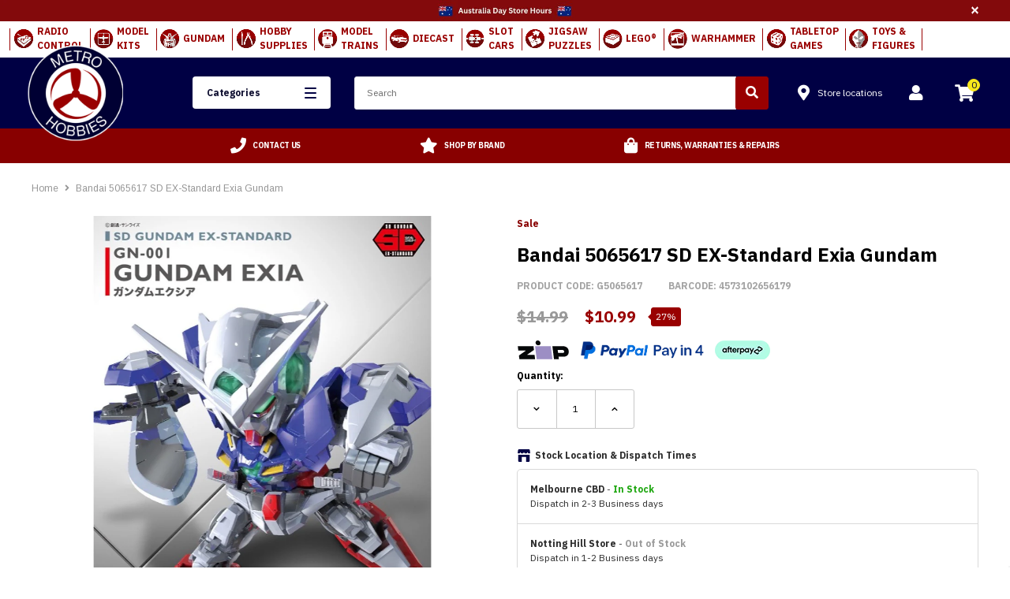

--- FILE ---
content_type: text/html; charset=utf-8
request_url: https://www.metrohobbies.com.au/products/bandai-ex-standard-003-gundam-exia-sd
body_size: 77713
content:
<!doctype html>
<!--[if lt IE 7]><html class="no-js lt-ie9 lt-ie8 lt-ie7" lang="en"> <![endif]-->
<!--[if IE 7]><html class="no-js lt-ie9 lt-ie8" lang="en"> <![endif]-->
<!--[if IE 8]><html class="no-js lt-ie9" lang="en"> <![endif]-->
<!--[if IE 9 ]><html class="ie9 no-js"> <![endif]-->
<!--[if (gt IE 9)|!(IE)]><!--> <html lang="en" class="no-js"> <!--<![endif]-->
<head>

  <meta name="google-site-verification" content="j7gPKf_Z8nGjUGhPuZTXLa4iQ9nhfrYiO-PSl1463JE" />
  <meta name="google-site-verification" content="oLsBAHOSGU70ieKLeeFbrBIj7hH5h68UEBCTS4YUKzo" />
  <meta name="p:domain_verify" content="1653ece8ebea06c3ef6b9cbe255daff9"/>
  <meta name="facebook-domain-verification" content="yztylnb6no8fva4nr8nbazjss31vpm" />
  <meta name="ahrefs-site-verification" content="7bfa46c72ebcd21fb1334d9a2379d4cae4695eaf6aaa53312910a78b674303fe">
  <!-- DNS Preftech -->

<meta http-equiv="x-dns-prefetch-control" content="on"><link rel="dns-prefetch" href="//chat-assets.frontapp.com">
		 <link rel="preconnect" href="//chat-assets.frontapp.com"><link rel="dns-prefetch" href="//fonts.gstatic.com">
		 <link rel="preconnect" href="//fonts.gstatic.com"><link rel="dns-prefetch" href="//fonts.googleapis.com">
		 <link rel="preconnect" href="//fonts.googleapis.com"><link rel="dns-prefetch" href="//use.fontawesome.com">
		 <link rel="preconnect" href="//use.fontawesome.com"><link rel="dns-prefetch" href="//www.googletagmanager.com">
		 <link rel="preconnect" href="//www.googletagmanager.com"><link rel="dns-prefetch" href="//connect.facebook.net">
		 <link rel="preconnect" href="//connect.facebook.net"><link rel="dns-prefetch" href="//chimpstatic.com">
		 <link rel="preconnect" href="//chimpstatic.com"><link rel="dns-prefetch" href="//apis.google.com">
		 <link rel="preconnect" href="//apis.google.com"><link rel="dns-prefetch" href="//cdn.shopify.com">
		 <link rel="preconnect" href="//cdn.shopify.com"><link rel="dns-prefetch" href="//www.google-analytics.com">
		 <link rel="preconnect" href="//www.google-analytics.com"><link rel="dns-prefetch" href="//d3k1w8lx8mqizo.cloudfront.net">
		 <link rel="preconnect" href="//d3k1w8lx8mqizo.cloudfront.net"><link rel="dns-prefetch" href="//static.zipmoney.com.au">
		 <link rel="preconnect" href="//static.zipmoney.com.au"><link rel="dns-prefetch" href="//v1.addthisedge.com">
		 <link rel="preconnect" href="//v1.addthisedge.com"><link rel="dns-prefetch" href="//s7.addthis.com">
		 <link rel="preconnect" href="//s7.addthis.com"><link rel="dns-prefetch" href="//widgets.pinterest.com">
		 <link rel="preconnect" href="//widgets.pinterest.com"><link rel="dns-prefetch" href="//static.doubleclick.net">
		 <link rel="preconnect" href="//static.doubleclick.net"><link rel="dns-prefetch" href="//i.ytimg.com">
		 <link rel="preconnect" href="//i.ytimg.com"><link rel="dns-prefetch" href="//maxcdn.bootstrapcdn.com">
		 <link rel="preconnect" href="//maxcdn.bootstrapcdn.com"><link rel="dns-prefetch" href="//cdn.jsdelivr.net">
		 <link rel="preconnect" href="//cdn.jsdelivr.net">
  
  <script async src="//ajax.googleapis.com/ajax/libs/jquery/3.6.0/jquery.min.js"></script>
  <script defer src="https://code.jquery.com/jquery-migrate-3.3.2.min.js"></script>
  
  <script defer src="https://kit.fontawesome.com/2d1ed3e9de.js" crossorigin="anonymous"></script>

  <!-- Google fonts ================================================== -->
  <link href="https://fonts.googleapis.com/css?family=IBM+Plex+Sans:400,700" rel="stylesheet">

  <!-- Font Awesome 5 ================================================== -->
  <link rel="stylesheet" href="https://use.fontawesome.com/releases/v5.3.1/css/all.css" integrity="sha384-mzrmE5qonljUremFsqc01SB46JvROS7bZs3IO2EmfFsd15uHvIt+Y8vEf7N7fWAU" crossorigin="anonymous">


  <!-- Basic page needs ================================================== -->
  <meta charset="utf-8">
  <meta http-equiv="X-UA-Compatible" content="IE=edge,chrome=1">
  <!-- Title and description ================================================== -->
  <title>
  Bandai 5065617 EX-Standard 003 Exia SD Gundam | Buy Online Now at Metro Hobbies Australia
  </title>

  
  
    
    

    <meta name="description" content="Shop Bandai 5065617 EX-Standard 003 Exia SD Gundam at Metro Hobbies Australia. Destination for Kits Gundam Super Deformed. Fast shipping, Expert Service &amp; Buy now pay later available.">
  

  <!-- Product meta ================================================== -->
  


  <meta property="og:type" content="product">
  <meta property="og:title" content="Bandai 5065617 SD EX-Standard Exia Gundam">
  
  <meta property="og:image" content="http://www.metrohobbies.com.au/cdn/shop/products/G5057599-1_grande.jpg?v=1656399963">
  <meta property="og:image:secure_url" content="https://www.metrohobbies.com.au/cdn/shop/products/G5057599-1_grande.jpg?v=1656399963">
  
  <meta property="og:image" content="http://www.metrohobbies.com.au/cdn/shop/products/G5057599-2_grande.jpg?v=1656399963">
  <meta property="og:image:secure_url" content="https://www.metrohobbies.com.au/cdn/shop/products/G5057599-2_grande.jpg?v=1656399963">
  
  <meta property="og:image" content="http://www.metrohobbies.com.au/cdn/shop/products/G5057599-3_grande.jpg?v=1656399963">
  <meta property="og:image:secure_url" content="https://www.metrohobbies.com.au/cdn/shop/products/G5057599-3_grande.jpg?v=1656399963">
  
  <meta property="og:price:amount" content="10.99">
  <meta property="og:price:currency" content="AUD">


  <meta property="og:description" content="Shop Bandai 5065617 EX-Standard 003 Exia SD Gundam at Metro Hobbies Australia. Destination for Kits Gundam Super Deformed. Fast shipping, Expert Service &amp; Buy now pay later available.">


  <meta property="og:url" content="https://www.metrohobbies.com.au/products/bandai-ex-standard-003-gundam-exia-sd">
  <meta property="og:site_name" content="Metro Hobbies">
  <!-- /snippets/twitter-card.liquid -->





  <meta name="twitter:card" content="product">
  <meta name="twitter:title" content="Bandai 5065617 SD EX-Standard Exia Gundam">
  <meta name="twitter:description" content="Bandai brings us a new line of Super Deformed (SD) Gundam called the EX Standard! These new EX Standard kits come molded in multiple colors and feature limited articulation so you can get that perfect pose to display them! Foil marking stickers are also included to add extra colors and markings to your kit. A new gimmick added with these EX Standard kits is the ability to borrow parts and combine them to make new weapons that can be used with 1/144 scale HG Gundam kits!
This is a posable, injection-plastic SD or BB kit from the Gundam Universe.">
  <meta name="twitter:image" content="https://www.metrohobbies.com.au/cdn/shop/products/G5057599-1_medium.jpg?v=1656399963">
  <meta name="twitter:image:width" content="240">
  <meta name="twitter:image:height" content="240">
  <meta name="twitter:label1" content="Price">
  <meta name="twitter:data1" content="$10.99">
  
  <meta name="twitter:label2" content="Brand">
  <meta name="twitter:data2" content="BANDAI">
  



  <!-- Helpers ================================================== -->


  <link rel="canonical" href="https://www.metrohobbies.com.au/products/bandai-ex-standard-003-gundam-exia-sd" />
 
  <meta name='viewport' content='width=device-width,initial-scale=1.0, maximum-scale=5.0' >
  <meta name="viewport" author="freshbots" content="width=device-width, initial-scale=1.0, minimum-scale=1.0, maximum-scale=5.0">

  

  



  <script type="application/ld+json">
{   
    "@context" : "http://schema.org",
    "@type" : "Organization",
    "legalName" : "Legal Name",
    "url" : "https://www.metrohobbies.com.au",
    "contactPoint" : [{
        "@type" : "ContactPoint", 
        "telephone" : "+9999999999",
        "contactType" : "customer service"
    }],
    "logo" : "https://www.metrohobbies.com.au/cdn/shopifycloud/storefront/assets/no-image-2048-a2addb12_224x224.gif",
    "sameAs" : 
    [
"https://www.facebook.com/metrohobbies/"


,"https://www.instagram.com/metrohobbies/"


,"https://www.youtube.com/@MetroHobbiesAus"

]
}
</script>
  
<script type="application/ld+json">
{
    "@context": "http://schema.org",
    "@type": "WebSite",
    "url": "https://www.metrohobbies.com.au",
    "potentialAction": {
        "@type": "SearchAction",
        "target": "https://www.metrohobbies.com.au/search?q={q}",
        "query-input": "required name=q"
    }
}
</script>

  <!-- Favicon -->
  
    <link rel="shortcut icon" href="//www.metrohobbies.com.au/cdn/shop/files/logo_3x_9b226284-a21b-47fa-a8a4-82cfb88b8d24_32x32.png?v=1613744537" type="image/png">
  

   <!-- fonts -->
<script type="text/javascript">
  WebFontConfig = {
    google: { families: [ 
      
          'Arimo:100,200,300,400,500,600,700,800,900'
	  
      
      
      	
      		,
      	      
        'Arimo:100,200,300,400,500,600,700,800,900'
	  
      
      
      	
      		,
      	      
        'Arimo:100,200,300,400,500,600,700,800,900'
	  
      
      
    ] }
  };
  (function() {
    var wf = document.createElement('script');
    wf.src = ('https:' == document.location.protocol ? 'https' : 'http') +
      '://ajax.googleapis.com/ajax/libs/webfont/1/webfont.js';
    wf.type = 'text/javascript';
    wf.async = 'true';
    var s = document.getElementsByTagName('script')[0];
    s.parentNode.insertBefore(wf, s);
  })(); 
</script>
<!-- Styles --><link href="//www.metrohobbies.com.au/cdn/shop/t/139/assets/bootstrap.min.css?v=7077950667480697531733188210" rel="stylesheet" type="text/css" media="all" />
<link rel="stylesheet" href="//maxcdn.bootstrapcdn.com/font-awesome/4.7.0/css/font-awesome.min.css">

<!-- Theme base and media queries -->

<link href="//www.metrohobbies.com.au/cdn/shop/t/139/assets/selectize.bootstrap3.css?v=51284322049403946891733188274" rel="stylesheet" type="text/css" media="all" />
<link href="//www.metrohobbies.com.au/cdn/shop/t/139/assets/jquery.fancybox.css?v=89610375720255671161733188251" rel="stylesheet" type="text/css" media="all" />


<link href="//www.metrohobbies.com.au/cdn/shop/t/139/assets/style.scss.css?v=165628094274076171041734059346" rel="stylesheet" type="text/css" media="all" />
<link href="//www.metrohobbies.com.au/cdn/shop/t/139/assets/style-responsive.scss.css?v=169245189392200561321733188314" rel="stylesheet" type="text/css" media="all" />
<link rel="stylesheet" type="text/css" href="//cdn.jsdelivr.net/jquery.slick/1.6.0/slick.css"/>

<link href="//www.metrohobbies.com.au/cdn/shop/t/139/assets/animate.css?v=107502980827701580791733188198" rel="stylesheet" type="text/css" media="all" />

<link href="//www.metrohobbies.com.au/cdn/shop/t/139/assets/new-style.scss.css?v=91596092356694153871763503408" rel="stylesheet" type="text/css" media="all" />

<!--begin-bc-sf-filter-css-->
  <style data-id="bc-sf-filter-style" type="text/css">
      #bc-sf-filter-options-wrapper .bc-sf-filter-option-block .bc-sf-filter-block-title h3,
      #bc-sf-filter-tree-h .bc-sf-filter-option-block .bc-sf-filter-block-title a {}
      #bc-sf-filter-options-wrapper .bc-sf-filter-option-block .bc-sf-filter-block-content ul li a,
      #bc-sf-filter-tree-h .bc-sf-filter-option-block .bc-sf-filter-block-content ul li a {}
      #bc-sf-filter-tree-mobile button {font-weight: 700 !important;background: rgba(0,0,68,1) !important;}
    </style><link href="//www.metrohobbies.com.au/cdn/shop/t/139/assets/bc-sf-filter.scss.css?v=156871605130634759071733188314" rel="stylesheet" type="text/css" media="all" />

<!--end-bc-sf-filter-css-->

<!-- Custom Stylesheet for the theme -->
<link href="//www.metrohobbies.com.au/cdn/shop/t/139/assets/custom.scss.css?v=169650620315459274531734065349" rel="stylesheet" type="text/css" media="all" />
<!-- Scripts --><script src="//ajax.googleapis.com/ajax/libs/jquery/3.6.0/jquery.min.js" type="text/javascript"></script>
<script defer src="https://code.jquery.com/jquery-migrate-3.3.2.min.js"></script>
 
<script defer src="//www.metrohobbies.com.au/cdn/shop/t/139/assets/jquery-cookie.min.js?v=72365755745404048181733188249"></script>
<script defer src="//www.metrohobbies.com.au/cdn/shop/t/139/assets/selectize.min.js?v=74685606144567451161733188275"></script>
<!-- <script src="//www.metrohobbies.com.au/cdn/shop/t/139/assets/jquery.nicescroll.min.js?v=166122000064107150281733188253" defer="defer"></script> -->
<script>
  window.ajax_cart = true;
  window.money_format = '<span itemprop="priceCurrency" content="AUD">$</span><span itemprop="price">{{amount}}</span>';
  window.shop_currency = "AUD";
  window.show_multiple_currencies = false;
  window.loading_url = "//www.metrohobbies.com.au/cdn/shop/t/139/assets/loading.gif?v=50837312686733260831733188258";
  window.use_color_swatch = true;
  window.enable_sidebar_multiple_choice = true;
  window.dropdowncart_type = "hover";
  window.file_url = "//www.metrohobbies.com.au/cdn/shop/files/?v=373663";
  window.asset_url = "";
  window.show_sidebar = "Show sidebar";
  window.hide_sidebar = "Hide sidebar";

  window.inventory_text = {
    in_stock: "In Stock",
    many_in_stock: "Many in stock",
    out_of_stock: "Out of stock",
    add_to_cart: "Add to Cart",
    sold_out: "Sold out",
    unavailable: "Out Of Stock"
  };
  window.multi_lang = false;
</script>

<!-- Header hook for plugins -->
  <script>window.performance && window.performance.mark && window.performance.mark('shopify.content_for_header.start');</script><meta name="google-site-verification" content="m6evteqodA7mLTeWHqXh5fK8llTXRVg5qYW0kuGBxBE">
<meta name="facebook-domain-verification" content="0rh0imv51u9llh8b0i9ezmpictejpj">
<meta id="shopify-digital-wallet" name="shopify-digital-wallet" content="/2486173749/digital_wallets/dialog">
<meta name="shopify-checkout-api-token" content="68c21a7e019e9853f09d12817f3a00e6">
<meta id="in-context-paypal-metadata" data-shop-id="2486173749" data-venmo-supported="false" data-environment="production" data-locale="en_US" data-paypal-v4="true" data-currency="AUD">
<link rel="alternate" type="application/json+oembed" href="https://www.metrohobbies.com.au/products/bandai-ex-standard-003-gundam-exia-sd.oembed">
<script async="async" src="/checkouts/internal/preloads.js?locale=en-AU"></script>
<link rel="preconnect" href="https://shop.app" crossorigin="anonymous">
<script async="async" src="https://shop.app/checkouts/internal/preloads.js?locale=en-AU&shop_id=2486173749" crossorigin="anonymous"></script>
<script id="apple-pay-shop-capabilities" type="application/json">{"shopId":2486173749,"countryCode":"AU","currencyCode":"AUD","merchantCapabilities":["supports3DS"],"merchantId":"gid:\/\/shopify\/Shop\/2486173749","merchantName":"Metro Hobbies","requiredBillingContactFields":["postalAddress","email","phone"],"requiredShippingContactFields":["postalAddress","email","phone"],"shippingType":"shipping","supportedNetworks":["visa","masterCard"],"total":{"type":"pending","label":"Metro Hobbies","amount":"1.00"},"shopifyPaymentsEnabled":true,"supportsSubscriptions":true}</script>
<script id="shopify-features" type="application/json">{"accessToken":"68c21a7e019e9853f09d12817f3a00e6","betas":["rich-media-storefront-analytics"],"domain":"www.metrohobbies.com.au","predictiveSearch":true,"shopId":2486173749,"locale":"en"}</script>
<script>var Shopify = Shopify || {};
Shopify.shop = "metrohobbies.myshopify.com";
Shopify.locale = "en";
Shopify.currency = {"active":"AUD","rate":"1.0"};
Shopify.country = "AU";
Shopify.theme = {"name":"Acidgreen v.0.0.26","id":128607879302,"schema_name":"Emartica","schema_version":"1.0.0","theme_store_id":null,"role":"main"};
Shopify.theme.handle = "null";
Shopify.theme.style = {"id":null,"handle":null};
Shopify.cdnHost = "www.metrohobbies.com.au/cdn";
Shopify.routes = Shopify.routes || {};
Shopify.routes.root = "/";</script>
<script type="module">!function(o){(o.Shopify=o.Shopify||{}).modules=!0}(window);</script>
<script>!function(o){function n(){var o=[];function n(){o.push(Array.prototype.slice.apply(arguments))}return n.q=o,n}var t=o.Shopify=o.Shopify||{};t.loadFeatures=n(),t.autoloadFeatures=n()}(window);</script>
<script>
  window.ShopifyPay = window.ShopifyPay || {};
  window.ShopifyPay.apiHost = "shop.app\/pay";
  window.ShopifyPay.redirectState = null;
</script>
<script id="shop-js-analytics" type="application/json">{"pageType":"product"}</script>
<script defer="defer" async type="module" src="//www.metrohobbies.com.au/cdn/shopifycloud/shop-js/modules/v2/client.init-shop-cart-sync_BdyHc3Nr.en.esm.js"></script>
<script defer="defer" async type="module" src="//www.metrohobbies.com.au/cdn/shopifycloud/shop-js/modules/v2/chunk.common_Daul8nwZ.esm.js"></script>
<script type="module">
  await import("//www.metrohobbies.com.au/cdn/shopifycloud/shop-js/modules/v2/client.init-shop-cart-sync_BdyHc3Nr.en.esm.js");
await import("//www.metrohobbies.com.au/cdn/shopifycloud/shop-js/modules/v2/chunk.common_Daul8nwZ.esm.js");

  window.Shopify.SignInWithShop?.initShopCartSync?.({"fedCMEnabled":true,"windoidEnabled":true});

</script>
<script>
  window.Shopify = window.Shopify || {};
  if (!window.Shopify.featureAssets) window.Shopify.featureAssets = {};
  window.Shopify.featureAssets['shop-js'] = {"shop-cart-sync":["modules/v2/client.shop-cart-sync_QYOiDySF.en.esm.js","modules/v2/chunk.common_Daul8nwZ.esm.js"],"init-fed-cm":["modules/v2/client.init-fed-cm_DchLp9rc.en.esm.js","modules/v2/chunk.common_Daul8nwZ.esm.js"],"shop-button":["modules/v2/client.shop-button_OV7bAJc5.en.esm.js","modules/v2/chunk.common_Daul8nwZ.esm.js"],"init-windoid":["modules/v2/client.init-windoid_DwxFKQ8e.en.esm.js","modules/v2/chunk.common_Daul8nwZ.esm.js"],"shop-cash-offers":["modules/v2/client.shop-cash-offers_DWtL6Bq3.en.esm.js","modules/v2/chunk.common_Daul8nwZ.esm.js","modules/v2/chunk.modal_CQq8HTM6.esm.js"],"shop-toast-manager":["modules/v2/client.shop-toast-manager_CX9r1SjA.en.esm.js","modules/v2/chunk.common_Daul8nwZ.esm.js"],"init-shop-email-lookup-coordinator":["modules/v2/client.init-shop-email-lookup-coordinator_UhKnw74l.en.esm.js","modules/v2/chunk.common_Daul8nwZ.esm.js"],"pay-button":["modules/v2/client.pay-button_DzxNnLDY.en.esm.js","modules/v2/chunk.common_Daul8nwZ.esm.js"],"avatar":["modules/v2/client.avatar_BTnouDA3.en.esm.js"],"init-shop-cart-sync":["modules/v2/client.init-shop-cart-sync_BdyHc3Nr.en.esm.js","modules/v2/chunk.common_Daul8nwZ.esm.js"],"shop-login-button":["modules/v2/client.shop-login-button_D8B466_1.en.esm.js","modules/v2/chunk.common_Daul8nwZ.esm.js","modules/v2/chunk.modal_CQq8HTM6.esm.js"],"init-customer-accounts-sign-up":["modules/v2/client.init-customer-accounts-sign-up_C8fpPm4i.en.esm.js","modules/v2/client.shop-login-button_D8B466_1.en.esm.js","modules/v2/chunk.common_Daul8nwZ.esm.js","modules/v2/chunk.modal_CQq8HTM6.esm.js"],"init-shop-for-new-customer-accounts":["modules/v2/client.init-shop-for-new-customer-accounts_CVTO0Ztu.en.esm.js","modules/v2/client.shop-login-button_D8B466_1.en.esm.js","modules/v2/chunk.common_Daul8nwZ.esm.js","modules/v2/chunk.modal_CQq8HTM6.esm.js"],"init-customer-accounts":["modules/v2/client.init-customer-accounts_dRgKMfrE.en.esm.js","modules/v2/client.shop-login-button_D8B466_1.en.esm.js","modules/v2/chunk.common_Daul8nwZ.esm.js","modules/v2/chunk.modal_CQq8HTM6.esm.js"],"shop-follow-button":["modules/v2/client.shop-follow-button_CkZpjEct.en.esm.js","modules/v2/chunk.common_Daul8nwZ.esm.js","modules/v2/chunk.modal_CQq8HTM6.esm.js"],"lead-capture":["modules/v2/client.lead-capture_BntHBhfp.en.esm.js","modules/v2/chunk.common_Daul8nwZ.esm.js","modules/v2/chunk.modal_CQq8HTM6.esm.js"],"checkout-modal":["modules/v2/client.checkout-modal_CfxcYbTm.en.esm.js","modules/v2/chunk.common_Daul8nwZ.esm.js","modules/v2/chunk.modal_CQq8HTM6.esm.js"],"shop-login":["modules/v2/client.shop-login_Da4GZ2H6.en.esm.js","modules/v2/chunk.common_Daul8nwZ.esm.js","modules/v2/chunk.modal_CQq8HTM6.esm.js"],"payment-terms":["modules/v2/client.payment-terms_MV4M3zvL.en.esm.js","modules/v2/chunk.common_Daul8nwZ.esm.js","modules/v2/chunk.modal_CQq8HTM6.esm.js"]};
</script>
<script>(function() {
  var isLoaded = false;
  function asyncLoad() {
    if (isLoaded) return;
    isLoaded = true;
    var urls = ["https:\/\/www.orderlogicapp.com\/embedded_js\/production_base.js?1589922531\u0026shop=metrohobbies.myshopify.com","https:\/\/s3-us-west-2.amazonaws.com\/da-restock\/da-restock.js?shop=metrohobbies.myshopify.com","https:\/\/assets1.adroll.com\/shopify\/latest\/j\/shopify_rolling_bootstrap_v2.js?adroll_adv_id=KPYFNCSOUBA63J7TFCS6KF\u0026adroll_pix_id=BD5WUCSIY5FYDJ422SCN3W\u0026shop=metrohobbies.myshopify.com","https:\/\/schemaplusfiles.s3.amazonaws.com\/loader.min.js?shop=metrohobbies.myshopify.com","https:\/\/cdncozyantitheft.addons.business\/js\/script_tags\/metrohobbies\/wejpYtbDNk2Gij6hwdQ7zvlPFV93iLW9.js?shop=metrohobbies.myshopify.com","https:\/\/meggnotec.ams3.digitaloceanspaces.com\/sfy\/assets\/cjIjAIqrjwFjave\/js\/widget.js?shop=metrohobbies.myshopify.com"];
    for (var i = 0; i < urls.length; i++) {
      var s = document.createElement('script');
      s.type = 'text/javascript';
      s.async = true;
      s.src = urls[i];
      var x = document.getElementsByTagName('script')[0];
      x.parentNode.insertBefore(s, x);
    }
  };
  if(window.attachEvent) {
    window.attachEvent('onload', asyncLoad);
  } else {
    window.addEventListener('load', asyncLoad, false);
  }
})();</script>
<script id="__st">var __st={"a":2486173749,"offset":39600,"reqid":"b5a1343d-7564-49cc-bf51-86991ad75d5c-1769025390","pageurl":"www.metrohobbies.com.au\/products\/bandai-ex-standard-003-gundam-exia-sd","u":"c0df910335eb","p":"product","rtyp":"product","rid":1479496826933};</script>
<script>window.ShopifyPaypalV4VisibilityTracking = true;</script>
<script id="captcha-bootstrap">!function(){'use strict';const t='contact',e='account',n='new_comment',o=[[t,t],['blogs',n],['comments',n],[t,'customer']],c=[[e,'customer_login'],[e,'guest_login'],[e,'recover_customer_password'],[e,'create_customer']],r=t=>t.map((([t,e])=>`form[action*='/${t}']:not([data-nocaptcha='true']) input[name='form_type'][value='${e}']`)).join(','),a=t=>()=>t?[...document.querySelectorAll(t)].map((t=>t.form)):[];function s(){const t=[...o],e=r(t);return a(e)}const i='password',u='form_key',d=['recaptcha-v3-token','g-recaptcha-response','h-captcha-response',i],f=()=>{try{return window.sessionStorage}catch{return}},m='__shopify_v',_=t=>t.elements[u];function p(t,e,n=!1){try{const o=window.sessionStorage,c=JSON.parse(o.getItem(e)),{data:r}=function(t){const{data:e,action:n}=t;return t[m]||n?{data:e,action:n}:{data:t,action:n}}(c);for(const[e,n]of Object.entries(r))t.elements[e]&&(t.elements[e].value=n);n&&o.removeItem(e)}catch(o){console.error('form repopulation failed',{error:o})}}const l='form_type',E='cptcha';function T(t){t.dataset[E]=!0}const w=window,h=w.document,L='Shopify',v='ce_forms',y='captcha';let A=!1;((t,e)=>{const n=(g='f06e6c50-85a8-45c8-87d0-21a2b65856fe',I='https://cdn.shopify.com/shopifycloud/storefront-forms-hcaptcha/ce_storefront_forms_captcha_hcaptcha.v1.5.2.iife.js',D={infoText:'Protected by hCaptcha',privacyText:'Privacy',termsText:'Terms'},(t,e,n)=>{const o=w[L][v],c=o.bindForm;if(c)return c(t,g,e,D).then(n);var r;o.q.push([[t,g,e,D],n]),r=I,A||(h.body.append(Object.assign(h.createElement('script'),{id:'captcha-provider',async:!0,src:r})),A=!0)});var g,I,D;w[L]=w[L]||{},w[L][v]=w[L][v]||{},w[L][v].q=[],w[L][y]=w[L][y]||{},w[L][y].protect=function(t,e){n(t,void 0,e),T(t)},Object.freeze(w[L][y]),function(t,e,n,w,h,L){const[v,y,A,g]=function(t,e,n){const i=e?o:[],u=t?c:[],d=[...i,...u],f=r(d),m=r(i),_=r(d.filter((([t,e])=>n.includes(e))));return[a(f),a(m),a(_),s()]}(w,h,L),I=t=>{const e=t.target;return e instanceof HTMLFormElement?e:e&&e.form},D=t=>v().includes(t);t.addEventListener('submit',(t=>{const e=I(t);if(!e)return;const n=D(e)&&!e.dataset.hcaptchaBound&&!e.dataset.recaptchaBound,o=_(e),c=g().includes(e)&&(!o||!o.value);(n||c)&&t.preventDefault(),c&&!n&&(function(t){try{if(!f())return;!function(t){const e=f();if(!e)return;const n=_(t);if(!n)return;const o=n.value;o&&e.removeItem(o)}(t);const e=Array.from(Array(32),(()=>Math.random().toString(36)[2])).join('');!function(t,e){_(t)||t.append(Object.assign(document.createElement('input'),{type:'hidden',name:u})),t.elements[u].value=e}(t,e),function(t,e){const n=f();if(!n)return;const o=[...t.querySelectorAll(`input[type='${i}']`)].map((({name:t})=>t)),c=[...d,...o],r={};for(const[a,s]of new FormData(t).entries())c.includes(a)||(r[a]=s);n.setItem(e,JSON.stringify({[m]:1,action:t.action,data:r}))}(t,e)}catch(e){console.error('failed to persist form',e)}}(e),e.submit())}));const S=(t,e)=>{t&&!t.dataset[E]&&(n(t,e.some((e=>e===t))),T(t))};for(const o of['focusin','change'])t.addEventListener(o,(t=>{const e=I(t);D(e)&&S(e,y())}));const B=e.get('form_key'),M=e.get(l),P=B&&M;t.addEventListener('DOMContentLoaded',(()=>{const t=y();if(P)for(const e of t)e.elements[l].value===M&&p(e,B);[...new Set([...A(),...v().filter((t=>'true'===t.dataset.shopifyCaptcha))])].forEach((e=>S(e,t)))}))}(h,new URLSearchParams(w.location.search),n,t,e,['guest_login'])})(!0,!0)}();</script>
<script integrity="sha256-4kQ18oKyAcykRKYeNunJcIwy7WH5gtpwJnB7kiuLZ1E=" data-source-attribution="shopify.loadfeatures" defer="defer" src="//www.metrohobbies.com.au/cdn/shopifycloud/storefront/assets/storefront/load_feature-a0a9edcb.js" crossorigin="anonymous"></script>
<script crossorigin="anonymous" defer="defer" src="//www.metrohobbies.com.au/cdn/shopifycloud/storefront/assets/shopify_pay/storefront-65b4c6d7.js?v=20250812"></script>
<script data-source-attribution="shopify.dynamic_checkout.dynamic.init">var Shopify=Shopify||{};Shopify.PaymentButton=Shopify.PaymentButton||{isStorefrontPortableWallets:!0,init:function(){window.Shopify.PaymentButton.init=function(){};var t=document.createElement("script");t.src="https://www.metrohobbies.com.au/cdn/shopifycloud/portable-wallets/latest/portable-wallets.en.js",t.type="module",document.head.appendChild(t)}};
</script>
<script data-source-attribution="shopify.dynamic_checkout.buyer_consent">
  function portableWalletsHideBuyerConsent(e){var t=document.getElementById("shopify-buyer-consent"),n=document.getElementById("shopify-subscription-policy-button");t&&n&&(t.classList.add("hidden"),t.setAttribute("aria-hidden","true"),n.removeEventListener("click",e))}function portableWalletsShowBuyerConsent(e){var t=document.getElementById("shopify-buyer-consent"),n=document.getElementById("shopify-subscription-policy-button");t&&n&&(t.classList.remove("hidden"),t.removeAttribute("aria-hidden"),n.addEventListener("click",e))}window.Shopify?.PaymentButton&&(window.Shopify.PaymentButton.hideBuyerConsent=portableWalletsHideBuyerConsent,window.Shopify.PaymentButton.showBuyerConsent=portableWalletsShowBuyerConsent);
</script>
<script data-source-attribution="shopify.dynamic_checkout.cart.bootstrap">document.addEventListener("DOMContentLoaded",(function(){function t(){return document.querySelector("shopify-accelerated-checkout-cart, shopify-accelerated-checkout")}if(t())Shopify.PaymentButton.init();else{new MutationObserver((function(e,n){t()&&(Shopify.PaymentButton.init(),n.disconnect())})).observe(document.body,{childList:!0,subtree:!0})}}));
</script>
<link id="shopify-accelerated-checkout-styles" rel="stylesheet" media="screen" href="https://www.metrohobbies.com.au/cdn/shopifycloud/portable-wallets/latest/accelerated-checkout-backwards-compat.css" crossorigin="anonymous">
<style id="shopify-accelerated-checkout-cart">
        #shopify-buyer-consent {
  margin-top: 1em;
  display: inline-block;
  width: 100%;
}

#shopify-buyer-consent.hidden {
  display: none;
}

#shopify-subscription-policy-button {
  background: none;
  border: none;
  padding: 0;
  text-decoration: underline;
  font-size: inherit;
  cursor: pointer;
}

#shopify-subscription-policy-button::before {
  box-shadow: none;
}

      </style>

<script>window.performance && window.performance.mark && window.performance.mark('shopify.content_for_header.end');</script>
<!--[if lt IE 9]>
  <script src="//html5shiv.googlecode.com/svn/trunk/html5.js" type="text/javascript"></script>
  <![endif]-->




  <!-- Scripts -->

  <!--Uncomment the following polyfill if you are using the ES5 (IE11) version of the script-->
  <script type="text/javascript" src="https://cdnjs.cloudflare.com/ajax/libs/babel-polyfill/7.4.4/polyfill.min.js"></script>

  <script src="//www.metrohobbies.com.au/cdn/shopifycloud/storefront/assets/themes_support/api.jquery-7ab1a3a4.js" type="text/javascript"></script>
  <script src="//www.metrohobbies.com.au/cdn/shop/t/139/assets/click-and-collect-es5-min.js?v=23898426467322296761733188221" type="text/javascript"></script>

  <!-- Stylesheets -->

  <link rel="stylesheet" href="https://use.fontawesome.com/releases/v5.8.2/css/all.css" integrity="sha384-oS3vJWv+0UjzBfQzYUhtDYW+Pj2yciDJxpsK1OYPAYjqT085Qq/1cq5FLXAZQ7Ay" crossorigin="anonymous">

  <!-- Inline scripts -->

  <script type="text/javascript">
    function initCnc() {
      clickAndCollectSettings = {
        subdomain: 'metrohobbies.myshopify.com'.split('.', 1),
        apiPrefix: 'shopify.retailexpress.com.au',
        showQuantity: false,
        enableMap: false
      };
      
      
        window.cnc = new ClickAndCollectProduct(clickAndCollectSettings, '12963962093621');
      
    }
    function initMap() {
      if (window.cnc) {
        window.cnc.mapReady();
      } else {
        window.mapIsReady = true;
      }
    }
    document.addEventListener("DOMContentLoaded", function(event) {
      if (!document.getElementById('cnc-container')) {
        console.log('Click and Collect element not found.');
      } else {
        initCnc();
      }
    });

  </script>


<!-- Theme Settings Object -->
<script>
    (function ($) {
        var theme = {
            strings: {
                template: 'product',
                imageSwap: true,
                quickView: false,
                multiLang: false,
                wishList: false,
                itemSwatch: false,
                productReviews: true,
                imageBorder: false,
                showVendor: false
            },
            settings: {
                display_sold_out_label: true,
                price_coming_soon: "Price coming soon",
                coming_soon_text: "Coming Soon",
                pre_order_text: "Pre-order",
                in_stock_text: "In Stock",
                add_to_cart: "Add to Cart",
                sold_out: "Sold out",
                product_sale: "Sale"
            },
            ebay_watermark_indicator: "ebay_watermark"
        };

        window.theme = $.extend(window.theme || {}, theme);
    })(jQuery);
</script>
<script type="text/javascript">console.error("MinMaxify is deactivated for this website. Please don't forget to remove minmaxify-head.liquid still being referenced by theme.liquid")</script>


<script>window.__pagefly_analytics_settings__={"version":2,"visits":3450,"dashboardVisits":"347","storefrontPassword":"","acceptGDPR":true,"acceptTracking":true,"planMigrated":true,"klaviyoListKey":"MFNKPU","pageflyThemeId":83103219797,"publish_first_regular_page":"1","install_app":"1","first_visit_pricing_plan":"1","create_first_regular_page":"1","create_first_product_page":"1","create_first_collection_page":"1","acceptGATracking":true,"acceptCrisp":true,"acceptCookies":true,"feedbackTriggered":[{"triggeredAt":"2022-04-14T07:02:26.531Z","type":"OLD_USER"}],"create_first_home_page":"1"};</script><!-- Hotjar Tracking Code for https://www.metrohobbies.com.au/ -->
<script>
    (function(h,o,t,j,a,r){
        h.hj=h.hj||function(){(h.hj.q=h.hj.q||[]).push(arguments)};
        h._hjSettings={hjid:1996242,hjsv:6};
        a=o.getElementsByTagName('head')[0];
        r=o.createElement('script');r.async=1;
        r.src=t+h._hjSettings.hjid+j+h._hjSettings.hjsv;
        a.appendChild(r);
    })(window,document,'https://static.hotjar.com/c/hotjar-','.js?sv=');
</script>
  
 
<script>
    
    
    
    
    var gsf_conversion_data = {page_type : 'product', event : 'view_item', data : {product_data : [{variant_id : 12963962093621, product_id : 1479496826933, name : "Bandai 5065617 SD EX-Standard Exia Gundam", price : "10.99", currency : "AUD", sku : "G5065617", brand : "BANDAI", variant : "Default Title", category : "Kits Gundam Super Deformed", quantity : "23" }], total_price : "10.99", shop_currency : "AUD"}};
    
</script>
  <!-- "snippets/judgeme_core.liquid" was not rendered, the associated app was uninstalled -->

   <script src="https://schemaplus-cdn.s3.amazonaws.com/loader-06d8dcfabc1233cb3d6b36bc07b32ef1-metrohobbies.min.js" async></script>
  <script shopify_url="metrohobbies.myshopify.com" defer="defer" src="https://shopify-qode.s3.us-east-2.amazonaws.com/google-review-assets/gr-extension.min.js"></script>
    <link href="https://shopify-qode.s3.us-east-2.amazonaws.com/google-review-assets/gr-extension.min.css" rel="stylesheet" type="text/css">





























































































































<!-- BEGIN app block: shopify://apps/tipo-related-products/blocks/app-embed/75cf2d86-3988-45e7-8f28-ada23c99704f --><script type="text/javascript">
  
    
    
    var Globo = Globo || {};
    window.Globo.RelatedProducts = window.Globo.RelatedProducts || {}; window.moneyFormat = "${{amount}}"; window.shopCurrency = "AUD";
    window.globoRelatedProductsConfig = {
      __webpack_public_path__ : "https://cdn.shopify.com/extensions/019a6293-eea2-75db-9d64-cc7878a1288f/related-test-cli3-121/assets/", apiUrl: "https://related-products.globo.io/api", alternateApiUrl: "https://related-products.globo.io",
      shop: "metrohobbies.myshopify.com", domain: "www.metrohobbies.com.au",themeOs20: true, page: 'product',
      customer:null,
      urls:  { search: "\/search", collection: "\/collections" },
      translation: {"add_to_cart":"ADD TO CART","added_to_cart":"ADDED TO CART","add_to_cart_short":"ADD","added_to_cart_short":"ADDED","add_selected_to_cart":"Add selected to cart","added_selected_to_cart":"Added selected to cart","sale":"SALE","total_price":"Total price:","this_item":"This item:","sold_out":"SOLD OUT"},
      settings: {"hidewatermark":false,"copyright":"Powered by \u003ca href=\"https:\/\/tipo.io\" target=\"_blank\" title=\"Make eCommerce better with Tipo Apps\"\u003eTipo\u003c\/a\u003e \u003ca href=\"https:\/\/apps.shopify.com\/globo-related-products\" target=\"_blank\"  title=\"Tipo Related Products, Upsell\"\u003eRelated\u003c\/a\u003e","redirect":true,"new_tab":true,"image_ratio":"500:500","hidden_tags":null,"exclude_tags":"DISCONTINUED","hidden_collections":[{"id":"269232537734","title":"Discontinued","handle":"discontinued","image":null},{"id":"270620655750","title":"Limespot oos","handle":"limespot-oos","image":null}],"carousel_autoplay":true,"carousel_disable_in_mobile":false,"carousel_items":"5","hideprice":false,"discount":{"enable":false,"condition":"any","type":"percentage","value":10},"sold_out":false,"carousel_loop":false,"carousel_rtl":false,"visible_tags":null},
      boughtTogetherIds: {},
      trendingProducts: [1481127231541,7451464040582,7530913464454,7472475635846,7464519368838,7472988717190,7478897574022,6735466070150,6628894703750,1527998251061,7317922087046,7506662883462,6945322008710,7396060364934,7134848680070,7474827165830,6949221105798,1480209399861,1480226766901,1481090629685,4733026664533,1543903150133,1481781674037,1481781149749,5195800248454,1481726722101,1481688318005,7252118405254,1473951957045,1473951858741,1473952350261,1481971400757,1481792094261,5173325103238,6962133827718,6838375153798,7407051276422,7400313913478,6968847597702,6968847630470,7407051309190,7255074996358,7344498802822,1481097904181,1481098821685,1481098756149,1481099182133,1481045934133,1481780461621,1481781084213],
      productBoughtTogether: [],
      productRelated: [],
      cart: [],
      basis_collection_handle: 'globo_basis_collection',
      widgets: [{"id":17712,"title":{"trans":[],"text":"Your Recently Viewed","color":"#000000","fontSize":"25","align":"center"},"subtitle":{"trans":[],"text":null,"color":"#000000","fontSize":"18"},"when":{"type":"all_product","datas":{"products":[],"collections":[],"tags":[]}},"conditions":{"type":"recently","datas":{"products":[],"collections":[],"tags":[]},"condition":null},"template":{"id":"1","elements":["price","addToCartBtn","variantSelector","saleLabel","customCarousel"],"productTitle":{"fontSize":"15","color":"#111111"},"productPrice":{"fontSize":"14","color":"#B12704"},"productOldPrice":{"fontSize":"14","color":"#989898"},"button":{"fontSize":"14","color":"#ffffff","backgroundColor":"#6371c7"},"saleLabel":{"color":"#fff","backgroundColor":"#c00000"},"selected":true,"this_item":true,"customCarousel":{"large":"4","small":"3","tablet":"2","mobile":"2"}},"positions":["cart"],"maxWidth":1170,"limit":4,"random":0,"discount":0,"sort":0,"enable":1,"created_at":"2024-09-04 01:55:22","app_version":3,"layout":"33269","type":"widget"},{"id":16824,"title":{"trans":[],"text":"Hobby Basics AB101 Airbrush and Compressor Starter Bundle","color":"#000000","fontSize":"25","align":"center"},"subtitle":{"trans":[],"text":"SAVE $20 OFF THIS BUNDLE Discounts will be applied at checkout","color":"#000000","fontSize":"18"},"when":{"type":"specific_products","datas":{"products":[{"id":"6661193203846","title":"Hobby Basics AB101 Dual Action Gravity Feed Airbrush Kit","handle":"hobby-basics-dual-action-gravity-feed-airbrush-kit","image":{"id":"gid:\/\/shopify\/ProductImage\/29811665174662","altText":"Hobby Basics Dual Action Gravity Feed Airbrush Kit","originalSrc":"https:\/\/cdn.shopify.com\/s\/files\/1\/0024\/8617\/3749\/products\/AB101-HR.jpg?v=1649035777"}}],"collections":[],"tags":[]}},"conditions":{"type":"specific_products","datas":{"products":[{"id":"6695359676550","title":"Hobby Basics Airbrush Compressor with Holding Tank","handle":"hobby-basics-airbrush-compressor-with-holding-tank","image":{"id":"gid:\/\/shopify\/ProductImage\/29640277033094","originalSrc":"https:\/\/cdn.shopify.com\/s\/files\/1\/0024\/8617\/3749\/products\/IMG_6308A.jpg?v=1643771948"}},{"id":"6661193203846","title":"Hobby Basics AB101 Dual Action Gravity Feed Airbrush Kit","handle":"hobby-basics-dual-action-gravity-feed-airbrush-kit","image":{"id":"gid:\/\/shopify\/ProductImage\/29811665174662","altText":"Hobby Basics Dual Action Gravity Feed Airbrush Kit","originalSrc":"https:\/\/cdn.shopify.com\/s\/files\/1\/0024\/8617\/3749\/products\/AB101-HR.jpg?v=1649035777"}}],"collections":[],"tags":[]}},"template":{"id":"1","elements":[null,null,null,null,null],"productTitle":{"fontSize":"15","color":"#111111"},"productPrice":{"fontSize":"14","color":"#B12704"},"productOldPrice":{"fontSize":"14","color":"#989898"},"button":{"fontSize":"14","color":"#ffffff","backgroundColor":"#6371c7"},"saleLabel":{"color":"#fff","backgroundColor":"#c00000"},"selected":true,"this_item":true,"customCarousel":{"large":"4","small":"3","tablet":"2","mobile":"2"}},"positions":["product"],"maxWidth":1170,"limit":4,"random":0,"discount":0,"sort":0,"enable":0,"created_at":"2024-07-18 03:36:07","app_version":3,"layout":"33258","type":"widget"},{"id":16822,"title":{"trans":[],"text":"Hobby Basics Complete Airbrush Set Up Bundle","color":"#000000","fontSize":"25","align":"center"},"subtitle":{"trans":[],"text":"SAVE $53.97 OFF THIS BUNDLE Discounts will be applied at checkout","color":"#000000","fontSize":"18"},"when":{"type":"specific_products","datas":{"products":[{"id":"6695359774854","title":"Hobby Basics Portable Airbrush Painting Spray Booth with LED Light","handle":"hobby-basics-portable-airbrush-painting-spray-booth-with-led-light","image":{"id":"gid:\/\/shopify\/ProductImage\/29668219289734","originalSrc":"https:\/\/cdn.shopify.com\/s\/files\/1\/0024\/8617\/3749\/products\/HobbyBasicsPortableAirbrushPaintingSprayBoothwithLEDLight-2.jpg?v=1644555141"}},{"id":"6695359709318","title":"Hobby Basics Airbrush Cleaning Pot Station with Airbrush Holder","handle":"hobby-basics-airbrush-spray-out-cleaning-pot","image":{"id":"gid:\/\/shopify\/ProductImage\/29713826480262","originalSrc":"https:\/\/cdn.shopify.com\/s\/files\/1\/0024\/8617\/3749\/products\/HB-AB700-0.jpg?v=1645967883"}},{"id":"6661193236614","title":"Hobby Basics AB201 Dual Action Gravity Feed Airbrush Kit","handle":"hobby-basics-dual-action-gravity-feed-airbrush-kit-1","image":{"id":"gid:\/\/shopify\/ProductImage\/29811666059398","altText":"Hobby Basics Dual Action Gravity Feed Airbrush Kit","originalSrc":"https:\/\/cdn.shopify.com\/s\/files\/1\/0024\/8617\/3749\/products\/AB201-HR.jpg?v=1649035816"}},{"id":"6695359676550","title":"Hobby Basics Airbrush Compressor with Holding Tank","handle":"hobby-basics-airbrush-compressor-with-holding-tank","image":{"id":"gid:\/\/shopify\/ProductImage\/29640277033094","originalSrc":"https:\/\/cdn.shopify.com\/s\/files\/1\/0024\/8617\/3749\/products\/IMG_6308A.jpg?v=1643771948"}}],"collections":[],"tags":[]}},"conditions":{"type":"specific_products","datas":{"products":[{"id":"6661193236614","title":"Hobby Basics AB201 Dual Action Gravity Feed Airbrush Kit","handle":"hobby-basics-dual-action-gravity-feed-airbrush-kit-1","image":{"id":"gid:\/\/shopify\/ProductImage\/29811666059398","altText":"Hobby Basics Dual Action Gravity Feed Airbrush Kit","originalSrc":"https:\/\/cdn.shopify.com\/s\/files\/1\/0024\/8617\/3749\/products\/AB201-HR.jpg?v=1649035816"}},{"id":"6695359676550","title":"Hobby Basics Airbrush Compressor with Holding Tank","handle":"hobby-basics-airbrush-compressor-with-holding-tank","image":{"id":"gid:\/\/shopify\/ProductImage\/29640277033094","originalSrc":"https:\/\/cdn.shopify.com\/s\/files\/1\/0024\/8617\/3749\/products\/IMG_6308A.jpg?v=1643771948"}},{"id":"6695359709318","title":"Hobby Basics Airbrush Cleaning Pot Station with Airbrush Holder","handle":"hobby-basics-airbrush-spray-out-cleaning-pot","image":{"id":"gid:\/\/shopify\/ProductImage\/29713826480262","originalSrc":"https:\/\/cdn.shopify.com\/s\/files\/1\/0024\/8617\/3749\/products\/HB-AB700-0.jpg?v=1645967883"}},{"id":"6695359774854","title":"Hobby Basics Portable Airbrush Painting Spray Booth with LED Light","handle":"hobby-basics-portable-airbrush-painting-spray-booth-with-led-light","image":{"id":"gid:\/\/shopify\/ProductImage\/29668219289734","originalSrc":"https:\/\/cdn.shopify.com\/s\/files\/1\/0024\/8617\/3749\/products\/HobbyBasicsPortableAirbrushPaintingSprayBoothwithLEDLight-2.jpg?v=1644555141"}}],"collections":[],"tags":[]}},"template":{"id":"1","elements":[null,null,null,null,null],"productTitle":{"fontSize":"15","color":"#111111"},"productPrice":{"fontSize":"14","color":"#B12704"},"productOldPrice":{"fontSize":"14","color":"#989898"},"button":{"fontSize":"14","color":"#ffffff","backgroundColor":"#6371c7"},"saleLabel":{"color":"#fff","backgroundColor":"#c00000"},"selected":true,"this_item":true,"customCarousel":{"large":"4","small":"3","tablet":"2","mobile":"2"}},"positions":["product"],"maxWidth":1170,"limit":4,"random":1,"discount":0,"sort":0,"enable":1,"created_at":"2024-07-18 01:55:06","app_version":3,"layout":"33258","type":"widget"},{"id":16819,"title":{"trans":[],"text":"You might like","color":"#000000","fontSize":"25","align":"center"},"subtitle":{"trans":[],"text":null,"color":"#000000","fontSize":"18"},"when":{"type":"all_product","datas":{"products":[],"collections":[],"tags":[]}},"conditions":{"type":"recently","datas":{"products":[],"collections":[],"tags":[]},"condition":null},"template":{"id":"1","elements":[null,null,null,null,null],"productTitle":{"fontSize":"15","color":"#111111"},"productPrice":{"fontSize":"14","color":"#B12704"},"productOldPrice":{"fontSize":"14","color":"#989898"},"button":{"fontSize":"14","color":"#ffffff","backgroundColor":"#6371c7"},"saleLabel":{"color":"#fff","backgroundColor":"#c00000"},"selected":true,"this_item":true,"customCarousel":{"large":"4","small":"3","tablet":"2","mobile":"2"}},"positions":["search"],"maxWidth":1170,"limit":4,"random":0,"discount":0,"sort":1,"enable":1,"created_at":"2024-07-18 00:30:32","app_version":3,"layout":"33265","type":"widget"},{"id":16820,"title":{"trans":[],"text":"Your Recently Viewed","color":"#000000","fontSize":"25","align":"center"},"subtitle":{"trans":[],"text":null,"color":"#000000","fontSize":"18"},"when":{"type":"all_collection","datas":{"products":[],"collections":[],"tags":[]}},"conditions":{"type":"recently","datas":{"products":[],"collections":[],"tags":[]},"condition":null},"template":{"id":"1","elements":[null,null,null,null,null],"productTitle":{"fontSize":"15","color":"#111111"},"productPrice":{"fontSize":"14","color":"#B12704"},"productOldPrice":{"fontSize":"14","color":"#989898"},"button":{"fontSize":"14","color":"#ffffff","backgroundColor":"#6371c7"},"saleLabel":{"color":"#fff","backgroundColor":"#c00000"},"selected":true,"this_item":true,"customCarousel":{"large":"4","small":"3","tablet":"2","mobile":"2"}},"positions":["collection"],"maxWidth":1170,"limit":4,"random":0,"discount":0,"sort":2,"enable":1,"created_at":"2024-07-18 01:19:28","app_version":3,"layout":"33264","type":"widget"},{"id":16818,"title":{"trans":[],"text":"Trending","color":"#000000","fontSize":"25","align":"center"},"subtitle":{"trans":[],"text":null,"color":"#000000","fontSize":"18"},"when":{"type":"all_product","datas":{"products":[],"collections":[],"tags":[]}},"conditions":{"type":"collection","datas":{"products":[],"collections":[],"tags":[]},"condition":{"id":"276027867270","title":"Today Trending","handle":"today-trending","image":null}},"template":{"id":"1","elements":[null,null,null,null,null],"productTitle":{"fontSize":"15","color":"#111111"},"productPrice":{"fontSize":"14","color":"#B12704"},"productOldPrice":{"fontSize":"14","color":"#989898"},"button":{"fontSize":"14","color":"#ffffff","backgroundColor":"#6371c7"},"saleLabel":{"color":"#fff","backgroundColor":"#c00000"},"selected":true,"this_item":true,"customCarousel":{"large":"4","small":"3","tablet":"2","mobile":"2"}},"positions":["search"],"maxWidth":1170,"limit":4,"random":0,"discount":0,"sort":2,"enable":1,"created_at":"2024-07-18 00:21:40","app_version":3,"layout":"33265","type":"widget"},{"id":16807,"title":{"trans":[],"text":"Your Recently Viewed","color":"#000000","fontSize":"25","align":"center"},"subtitle":{"trans":[],"text":null,"color":"#000000","fontSize":"18"},"when":{"type":"all_product","datas":{"products":[],"collections":[],"tags":[]}},"conditions":{"type":"recently","datas":{"products":[],"collections":[],"tags":[]},"condition":null},"template":{"id":"1","elements":[null,null,null,null,null],"productTitle":{"fontSize":"15","color":"#111111"},"productPrice":{"fontSize":"14","color":"#B12704"},"productOldPrice":{"fontSize":"14","color":"#989898"},"button":{"fontSize":"14","color":"#ffffff","backgroundColor":"#6371c7"},"saleLabel":{"color":"#fff","backgroundColor":"#c00000"},"selected":true,"this_item":true,"customCarousel":{"large":"4","small":"3","tablet":"2","mobile":"2"}},"positions":["product"],"maxWidth":1170,"limit":4,"random":0,"discount":0,"sort":2,"enable":1,"created_at":"2024-07-17 07:53:38","app_version":3,"layout":"33261","type":"widget"},{"id":16712,"title":{"trans":[],"text":"You might like","color":"#000000","fontSize":"25","align":"center"},"subtitle":{"trans":[],"text":null,"color":"#000000","fontSize":"18"},"when":{"type":"all_product","datas":{"products":[],"collections":[],"tags":[]}},"conditions":{"type":"same_product_type","datas":{"products":[],"collections":[],"tags":[]},"condition":null},"template":{"id":"1","elements":[null,null,null,null,null],"productTitle":{"fontSize":"15","color":"#111111"},"productPrice":{"fontSize":"14","color":"#B12704"},"productOldPrice":{"fontSize":"14","color":"#989898"},"button":{"fontSize":"14","color":"#ffffff","backgroundColor":"#6371c7"},"saleLabel":{"color":"#fff","backgroundColor":"#c00000"},"selected":true,"this_item":true,"customCarousel":{"large":"4","small":"3","tablet":"2","mobile":"2"}},"positions":["product"],"maxWidth":1170,"limit":4,"random":0,"discount":0,"sort":3,"enable":1,"created_at":"2024-07-12 02:03:35","app_version":3,"layout":"33259","type":"widget"}],
      offers: [],
      view_name: 'globo.alsobought', cart_properties_name: '_bundle', upsell_properties_name: '_upsell_bundle',
      discounted_ids: [],discount_min_amount: 0,offerdiscounted_ids: [],offerdiscount_min_amount: 0,data: { ids: ["1479496826933"],handles: ["bandai-ex-standard-003-gundam-exia-sd"], title : "Bandai 5065617 SD EX-Standard Exia Gundam", vendors: ["BANDAI"], types: ["Kits Gundam Super Deformed"], tags: ["Available at Melbourne CBD","Available at Notting Hill","Gift Guide","Grade:Super Deformed","List:398","SALE","Theme:Anime"], collections: [] },
        
        product: {id: "1479496826933", title: "Bandai 5065617 SD EX-Standard Exia Gundam", handle: "bandai-ex-standard-003-gundam-exia-sd", price: 1099, compare_at_price: 1499, images: ["//www.metrohobbies.com.au/cdn/shop/products/G5057599-1.jpg?v=1656399963"], variants: [{"id":12963962093621,"title":"Default Title","option1":"Default Title","option2":null,"option3":null,"sku":"G5065617","requires_shipping":true,"taxable":true,"featured_image":null,"available":true,"name":"Bandai 5065617 SD EX-Standard Exia Gundam","public_title":null,"options":["Default Title"],"price":1099,"weight":0,"compare_at_price":1499,"inventory_management":"shopify","barcode":"4573102656179","requires_selling_plan":false,"selling_plan_allocations":[],"quantity_rule":{"min":1,"max":null,"increment":1}}], available: true, vendor: "BANDAI", product_type: "Kits Gundam Super Deformed", tags: ["Available at Melbourne CBD","Available at Notting Hill","Gift Guide","Grade:Super Deformed","List:398","SALE","Theme:Anime"], published_at:"2018-11-29 00:00:01 +1100"},cartdata:{ ids: [],handles: [], vendors: [], types: [], tags: [], collections: [] },upselldatas:{},cartitems:[],cartitemhandles: [],manualCollectionsDatas: {},layouts: [],
      no_image_url: "https://cdn.shopify.com/s/images/admin/no-image-large.gif",
      manualRecommendations:[], manualVendors:[], manualTags:[], manualProductTypes:[], manualCollections:[],
      app_version : 3,
      collection_handle: "", curPlan :  "PROFESSIONAL" ,
    }; globoRelatedProductsConfig.layouts[33258] = {"id":33258,"shop_id":41985,"page":"product","layout":"frequently","condition":null,"label":"Frequently Bought Together","title":{"color":"#880000","fontSize":"20","align":"left"},"subtitle":{"color":"#989898","fontSize":"14"},"maxWidth":1170,"maxItem":15,"template":{"id":"1","elements":["price","addToCartBtn","saleLabel","variantSelector","customCarousel"],"productTitle":{"fontSize":"16","color":"#000044"},"productPrice":{"fontSize":"16","color":"#000000"},"productOldPrice":{"fontSize":"13","color":"#989898"},"button":{"fontSize":"13","color":"#FFFFFF","backgroundColor":"#880000"},"saleLabel":{"color":"#FFFFFF","backgroundColor":"#880000"},"selected":true,"this_item":true,"customCarousel":{"large":5,"small":5,"tablet":4,"mobile":"2"},"position":"2","htmlelement":null},"isdefault":1,"enable":1,"parentLayout":0,"created_at":null,"updated_at":null}; globoRelatedProductsConfig.layouts[33259] = {"id":33259,"shop_id":41985,"page":"product","layout":"related","condition":null,"label":"Related","title":{"color":"#880000","fontSize":"20","align":"left"},"subtitle":{"color":"#989898","fontSize":"14"},"maxWidth":1170,"maxItem":15,"template":{"id":"1","elements":["price","saleLabel","addToCartBtn","variantSelector","customCarousel"],"productTitle":{"fontSize":"16","color":"#000044"},"productPrice":{"fontSize":"16","color":"#000000"},"productOldPrice":{"fontSize":"13","color":"#999999"},"button":{"fontSize":"13","color":"#ffffff","backgroundColor":"#880000"},"saleLabel":{"color":"#FFFFFF","backgroundColor":"#880000"},"selected":true,"this_item":true,"customCarousel":{"large":5,"small":5,"tablet":4,"mobile":2},"position":"2","htmlelement":"rowproduct-detail"},"isdefault":1,"enable":1,"parentLayout":0,"created_at":null,"updated_at":null}; globoRelatedProductsConfig.layouts[33260] = {"id":33260,"shop_id":41985,"page":"product","layout":"add_on","condition":null,"label":"Add on","title":{"color":"#121212","fontSize":"20","align":"left"},"subtitle":{"color":"#989898","fontSize":"14"},"maxWidth":1170,"maxItem":10,"template":{"id":"1","elements":["variantSelector","price","saleLabel","addToCartBtn"],"productTitle":{"fontSize":"16","color":"#121212"},"productPrice":{"fontSize":"16","color":"#c00000"},"productOldPrice":{"fontSize":"13","color":"#989898"},"button":{"fontSize":"13","color":"#FFFFFF","backgroundColor":"#121212"},"saleLabel":{"color":"#FFFFFF","backgroundColor":"#c00000"},"selected":true,"this_item":true,"customCarousel":{"large":4,"small":3,"tablet":2,"mobile":2},"position":"2","htmlelement":""},"isdefault":1,"enable":1,"parentLayout":0,"created_at":null,"updated_at":null}; globoRelatedProductsConfig.layouts[33261] = {"id":33261,"shop_id":41985,"page":"product","layout":"viewed","condition":null,"label":"Recently viewed products","title":{"color":"#880000","fontSize":"20","align":"left"},"subtitle":{"color":"#989898","fontSize":"14"},"maxWidth":1170,"maxItem":15,"template":{"id":"1","elements":["variantSelector","price","saleLabel","addToCartBtn","customCarousel"],"productTitle":{"fontSize":"16","color":"#000044"},"productPrice":{"fontSize":"16","color":"#000000"},"productOldPrice":{"fontSize":"13","color":"#989898"},"button":{"fontSize":"13","color":"#FFFFFF","backgroundColor":"#880000"},"saleLabel":{"color":"#ffffff","backgroundColor":"#880000"},"selected":true,"this_item":true,"customCarousel":{"large":5,"small":5,"tablet":4,"mobile":2},"position":"2","htmlelement":null},"isdefault":1,"enable":1,"parentLayout":0,"created_at":null,"updated_at":null}; globoRelatedProductsConfig.settings.hidewatermark= true;
     globoRelatedProductsConfig.manualCollections = []; globoRelatedProductsConfig.manualProductTypes = []; globoRelatedProductsConfig.manualTags = []; globoRelatedProductsConfig.manualVendors = [];    globoRelatedProductsConfig.data.collections = globoRelatedProductsConfig.data.collections.concat(["all-items-in-stock","all-sale-items","anime-on-sale","bandai","bandai-in-stock","bandai-just-arrived","bandai-sale","deals-of-the-month","fathers-day-gift-guide","gift-guide-collection","globo_basis_collection","gundam-kits-in-stock","gundam-new-arrivals","gundam-sale","gunpla-gundam-model-kits","model-kits-gundam-super-deformed","in-stock-model-kits","model-kits-new-arrivals-in-stock","sitewide-specials","super-deformed-just-arrived","under-50-collection"]);globoRelatedProductsConfig.boughtTogetherIds[1479496826933] = false;globoRelatedProductsConfig.upselldatas[1479496826933] = { title: "Bandai 5065617 SD EX-Standard Exia Gundam", collections :["all-items-in-stock","all-sale-items","anime-on-sale","bandai","bandai-in-stock","bandai-just-arrived","bandai-sale","deals-of-the-month","fathers-day-gift-guide","gift-guide-collection","globo_basis_collection","gundam-kits-in-stock","gundam-new-arrivals","gundam-sale","gunpla-gundam-model-kits","model-kits-gundam-super-deformed","in-stock-model-kits","model-kits-new-arrivals-in-stock","sitewide-specials","super-deformed-just-arrived","under-50-collection"], tags:["Available at Melbourne CBD","Available at Notting Hill","Gift Guide","Grade:Super Deformed","List:398","SALE","Theme:Anime"], product_type:"Kits Gundam Super Deformed"};
</script>
<style>
  
    
    
    
    
    
    

    
  
    
    
    
    
    
    

    
  
    
    
    
    
    
    

    
  
    
    
    
    
    
    

    
  
    
    
    
    
    
    

    
  
    
    
    
    
    
    

    
  
    
    
    
    
    
    

    
  
    
    
    
    
    
    

    
  
</style>
<script>
  document.addEventListener('DOMContentLoaded', function () {
    document.querySelectorAll('[class*=globo_widget_]').forEach(function (el) {
      if (el.clientWidth < 600) {
        el.classList.add('globo_widget_mobile');
      }
    });
  });
</script>

<!-- BEGIN app snippet: globo-alsobought-style -->
<style>
    .ga-products-box .ga-product_image:after{padding-top:100%;}
    @media only screen and (max-width:749px){.return-link-wrapper{margin-bottom:0 !important;}}
    
        
        
            
                
                
                  .ga-products-box .ga-product_image:after{padding-top:100.0%;}
                
            
        
    
    
       

                #wigget_17712{max-width:1170px !important;margin:15px auto;}
                #wigget_16824{max-width:1170px !important;margin:15px auto;}
                #wigget_16822{max-width:1170px !important;margin:15px auto;}
                #wigget_16819{max-width:1170px !important;margin:15px auto;}
                #wigget_16820{max-width:1170px !important;margin:15px auto;}
                #wigget_16818{max-width:1170px !important;margin:15px auto;}
                #wigget_16807{max-width:1170px !important;margin:15px auto;}
                #wigget_16712{max-width:1170px !important;margin:15px auto;}
</style>
<!-- END app snippet --><!-- BEGIN app snippet: globo-alsobought-template -->
<script id="globoRelatedProductsTemplate2" type="template/html">
  {% if box.template.id == 1 or box.template.id == '1' %}
  <div id="{{box.id}}" data-title="{{box.title.text | escape}}" class="ga ga-template_1 ga-products-box ga-template_themeid_{{ theme_store_id  }}"> {% if box.title and box.title.text and box.title.text != '' %} <h2 class="ga-title section-title"> <span>{{box.title.text}}</span> </h2> {% endif %} {% if box.subtitle and box.subtitle.text and box.subtitle.text != '' %} <div class="ga-subtitle">{{box.subtitle.text}}</div> {% endif %} <div class="ga-products"> <div class="ga-carousel_wrapper"> <div class="ga-carousel gowl-carousel" data-products-count="{{products.size}}"> {% for product in products %} {% assign first_available_variant = false %} {% for variant in product.variants %} {% if first_available_variant == false and variant.available %} {% assign first_available_variant = variant %} {% endif %} {% endfor %} {% if first_available_variant == false %} {% assign first_available_variant = product.variants[0] %} {% endif %} {% if product.images[0] %} {% assign featured_image = product.images[0] | img_url: '350x' %} {% else %} {% assign featured_image = no_image_url | img_url: '350x' %} {% endif %} <div class="ga-product" data-product-id="{{product.id}}"> <a {% if settings.new_tab %} target="_blank" {% endif %} href="/products/{{product.handle}}"> {% if box.template.elements contains 'saleLabel' and first_available_variant.compare_at_price > first_available_variant.price %} <span class="ga-label ga-label_sale">{{translation.sale}}</span> {% endif %} {% unless product.available %} <span class="ga-label ga-label_sold">{{translation.sold_out}}</span> {% endunless %} <div class="ga-product_image ga-product_image_{{product.id}}" id="ga-product_image_{{product.id}}" style="background-image: url('{{featured_image}}')"> <span></span> </div> </a> <a class="ga-product_title  " {% if settings.new_tab %} target="_blank" {% endif %} href="/products/{{product.handle}}">{{product.title}}</a> {% assign variants_size = product.variants | size %} <div class="ga-product_variants-container{% unless box.template.elements contains 'variantSelector' %} ga-hide{% endunless %}"> <select aria-label="Variant" class="ga-product_variant_select {% if variants_size == 1 %}ga-hide{% endif %}"> {% for variant in product.variants %} <option {% if first_available_variant.id == variant.id %} selected {% endif %} {% unless variant.available %} disabled {% endunless %} data-image="{% if variant.featured_image %}{{variant.featured_image.src | img_url: '350x'}}{% else %}{{featured_image}}{% endif %}" data-available="{{variant.available}}" data-compare_at_price="{{variant.compare_at_price}}" data-price="{{variant.price}}" value="{{variant.id}}">{{variant.title}} {% unless variant.available %} - {{translation.sold_out}} {% endunless %} </option> {% endfor %} </select> </div> {% if settings.setHideprice %} {% else %} {% if box.template.elements contains 'price' %} <span class="ga-product_price-container"> <span class="ga-product_price money   {% if first_available_variant.compare_at_price > first_available_variant.price %} ga-product_have_oldprice {% endif %}">{{first_available_variant.price | money}}</span> {% if first_available_variant.compare_at_price > first_available_variant.price %} <s class="ga-product_oldprice money">{{first_available_variant.compare_at_price | money}}</s> {% endif %} </span> {% endif %} {% if box.template.elements contains 'addToCartBtn' %} <button class="ga-product_addtocart" type="button" data-add="{{translation.add_to_cart}}" data-added="{{translation.added_to_cart}}">{{translation.add_to_cart}}</button> {% endif %} {% endif %} </div> {% endfor %} </div> </div> {%- unless settings.hidewatermark == true -%} <p style="text-align: right;font-size:small;display: inline-block !important; width: 100%;">{% if settings.copyright !='' %}{{ settings.copyright }}{%- endif -%}</p>{%- endunless -%} </div> </div>
  {% elsif box.template.id == 2 or box.template.id == '2' %}
  <div id="{{box.id}}" data-title="{{box.title.text | escape}}" class="ga ga-template_2 ga-products-box "> {% if box.title and box.title.text and box.title.text != '' %} <h2 class="ga-title section-title "> <span>{{box.title.text}}</span> </h2> {% endif %} {% if box.subtitle and box.subtitle.text and box.subtitle.text != '' %} <div class="ga-subtitle">{{box.subtitle.text}}</div> {% endif %} {% assign total_price = 0 %} {% assign total_sale_price = 0 %} <div class="ga-products"> <div class="ga-products_image"> {% for product in products %} {% assign first_available_variant = false %} {% for variant in product.variants %} {% if first_available_variant == false and variant.available %} {% assign first_available_variant = variant %} {% endif %} {% endfor %} {% if first_available_variant == false %} {% assign first_available_variant = product.variants[0] %} {% endif %} {% if first_available_variant.available and box.template.selected %} {% assign total_price = total_price | plus: first_available_variant.price %} {% if first_available_variant.compare_at_price > first_available_variant.price %} {% assign total_sale_price = total_sale_price | plus: first_available_variant.compare_at_price %} {% else %} {% assign total_sale_price = total_sale_price | plus: first_available_variant.price %} {% endif %} {% endif %} {% if product.images[0] %} {% assign featured_image = product.images[0] | img_url: '350x' %} {% else %} {% assign featured_image = no_image_url | img_url: '350x' %} {% endif %} <div class="ga-product {% if forloop.last %}last{% endif %}" id="ga-product_{{product.id}}"> <a {% if settings.new_tab %} target="_blank" {% endif %} href="/products/{{product.handle}}"> {% unless product.available %} <span class="ga-label ga-label_sold">{{translation.sold_out}}</span> {% endunless %} <img class="ga-product_image_{{product.id}}" id="ga-product_image_{{product.id}}" src="{{featured_image}}" alt="{{product.title}}"/> </a> </div> {% endfor %} {% if settings.setHideprice %} {% else %} <div class="ga-product-form {% unless total_price > 0 %}ga-hide{% endunless %}"> {% if box.template.elements contains 'price' %} <div> {{translation.total_price}} <span class="ga-product_price ga-product_totalprice money">{{total_price | money}}</span> <span class="ga-product_oldprice ga-product_total_sale_price money {% if total_price >= total_sale_price %} ga-hide {% endif %}">{{ total_sale_price | money}}</span> </div> {% endif %} {% if box.template.elements contains 'addToCartBtn' %} <button class="ga-addalltocart" type="button" data-add="{{translation.add_selected_to_cart}}" data-added="{{translation.added_selected_to_cart}}">{{translation.add_selected_to_cart}}</button> {% endif %} </div> {% endif %} </div> </div> <ul class="ga-products-input"> {% for product in products %} {% assign first_available_variant = false %} {% for variant in product.variants %} {% if first_available_variant == false and variant.available %} {% assign first_available_variant = variant %} {% endif %} {% endfor %} {% if first_available_variant == false %} {% assign first_available_variant = product.variants[0] %} {% endif %} {% if product.images[0] %} {% assign featured_image = product.images[0] | img_url: '350x' %} {% else %} {% assign featured_image = no_image_url | img_url: '350x' %} {% endif %} <li class="ga-product{% unless box.template.selected %} ga-deactive{% endunless %}" data-product-id="{{product.id}}"> <input {% unless product.available %} disabled {% endunless %} class="selectedItem" {% if box.template.selected and product.available == true %} checked {% endif %} type="checkbox" value="{{product.id}}"/> <a class="ga-product_title" {% if settings.new_tab %} target="_blank" {% endif %} href="/products/{{product.handle}}"> {% if product.id == cur_product_id %} <strong>{{translation.this_item}} </strong> {% endif %} {{product.title}} {% unless product.available %} - {{translation.sold_out}} {% endunless %} </a> {% assign variants_size = product.variants | size %} <div class="ga-product_variants-container{% unless box.template.elements contains 'variantSelector' %} ga-hide{% endunless %}"> <select {% unless product.available %} disabled {% endunless %} aria-label="Variant" class="ga-product_variant_select {% if variants_size == 1 %}ga-hide{% endif %}"> {% for variant in product.variants %} <option {% if first_available_variant.id == variant.id %} selected {% endif %} {% unless variant.available %} disabled {% endunless %} data-image="{% if variant.featured_image %}{{variant.featured_image.src | img_url: '100x'}}{% else %}{{featured_image}}{% endif %}" data-available="{{variant.available}}" data-compare_at_price="{{variant.compare_at_price}}" data-price="{{variant.price}}" value="{{variant.id}}">{{variant.title}} {% unless variant.available %} - {{translation.sold_out}} {% endunless %} </option> {% endfor %} </select> </div> {% if settings.setHideprice %} {% else %} {% if box.template.elements contains 'price' %} <span class="ga-product_price-container"> <span class="ga-product_price money   {% if first_available_variant.compare_at_price > first_available_variant.price %} ga-product_have_oldprice {% endif %}">{{first_available_variant.price | money}}</span> {% if first_available_variant.compare_at_price > first_available_variant.price %} <s class="ga-product_oldprice money">{{first_available_variant.compare_at_price | money}}</s> {% endif %} </span> {% endif %} {% endif %} </li> {% endfor %} </ul> {%- unless settings.hidewatermark == true -%} <p style="text-align: right;font-size:small;display: inline-block !important; width: 100%;"> {% if settings.copyright !='' %} {{ settings.copyright }} {%- endif -%} </p> {%- endunless -%} </div>
  {% elsif box.template.id == 3 or box.template.id == '3' %}
  <div id="{{box.id}}" data-title="{{box.title.text | escape}}" class="ga ga-template_3 ga-products-box  "> {% if box.title and box.title.text and box.title.text != '' %} <h2 class="ga-title section-title "> <span>{{box.title.text}}</span> </h2> {% endif %} {% if box.subtitle and box.subtitle.text and box.subtitle.text != '' %} <div class="ga-subtitle">{{box.subtitle.text}}</div> {% endif %} {% assign total_price = 0 %} {% assign total_sale_price = 0 %} <div class="ga-products"> <ul class="ga-products-table"> {% for product in products %} {% assign first_available_variant = false %} {% for variant in product.variants %} {% if first_available_variant == false and variant.available %} {% assign first_available_variant = variant %} {% endif %} {% endfor %} {% if first_available_variant == false %} {% assign first_available_variant = product.variants[0] %} {% endif %} {% if first_available_variant.available and box.template.selected %} {% assign total_price = total_price | plus: first_available_variant.price %} {% if first_available_variant.compare_at_price > first_available_variant.price %} {% assign total_sale_price = total_sale_price | plus: first_available_variant.compare_at_price %} {% else %} {% assign total_sale_price = total_sale_price | plus: first_available_variant.price %} {% endif %} {% endif %} {% if product.images[0] %} {% assign featured_image = product.images[0] | img_url: '100x' %} {% else %} {% assign featured_image = no_image_url | img_url: '100x' %} {% endif %} <li class="ga-product{% unless box.template.selected %} ga-deactive{% endunless %}" data-product-id="{{product.id}}"> <div class="product_main"> <input {% unless product.available %} disabled {% endunless %} class="selectedItem" {% if box.template.selected and product.available == true %} checked {% endif %} type="checkbox" value=""/> <a {% if settings.new_tab %} target="_blank" {% endif %} href="/products/{{product.handle}}" class="ga-products_image"> {% unless product.available %} <span class="ga-label ga-label_sold">{{translation.sold_out}}</span> {% endunless %} <span> <img class="ga-product_image_{{product.id}}" id="ga-product_image_{{product.id}}" src="{{featured_image}}" alt="{{product.title}}"/> </span> </a> <div> <a class="ga-product_title" {% if settings.new_tab %} target="_blank" {% endif %} href="/products/{{product.handle}}"> {% if product.id == cur_product_id %} <strong>{{translation.this_item}} </strong> {% endif %} {{product.title}} {% unless product.available %} - {{translation.sold_out}} {% endunless %} </a> </div> </div> {% assign variants_size = product.variants | size %} <div class="ga-product_variants-container{% unless box.template.elements contains 'variantSelector' %} ga-hide{% endunless %}"> <select {% unless product.available %} disabled {% endunless %} aria-label="Variant" class="ga-product_variant_select {% if variants_size == 1 %}ga-hide{% endif %}"> {% for variant in product.variants %} <option {% if first_available_variant.id == variant.id %} selected {% endif %} {% unless variant.available %} disabled {% endunless %} data-image="{% if variant.featured_image %}{{variant.featured_image.src | img_url: '100x'}}{% else %}{{featured_image}}{% endif %}" data-available="{{variant.available}}" data-compare_at_price="{{variant.compare_at_price}}" data-price="{{variant.price}}" value="{{variant.id}}">{{variant.title}} {% unless variant.available %} - {{translation.sold_out}} {% endunless %} </option> {% endfor %} </select> </div> {% if settings.setHideprice %} {% else %} {% if box.template.elements contains 'price' %} <span class="ga-product_price-container"> <span class="ga-product_price money   {% if first_available_variant.compare_at_price > first_available_variant.price %} ga-product_have_oldprice {% endif %}">{{first_available_variant.price | money}}</span> {% if first_available_variant.compare_at_price > first_available_variant.price %} <s class="ga-product_oldprice money">{{first_available_variant.compare_at_price | money}}</s> {% endif %} </span> {% endif %} {% endif %} </li> {% endfor %} </ul> {% if settings.setHideprice %} {% else %} <div class="ga-product-form{% unless box.template.selected or total_price > 0 %} ga-hide{% endunless %}"> {% if box.template.elements contains 'price' %} <div>{{translation.total_price}} <span class="ga-product_price ga-product_totalprice money">{{total_price | money}}</span> <span class="ga-product_oldprice ga-product_total_sale_price money {% if total_price >= total_sale_price %} ga-hide {% endif %}">{{ total_sale_price | money}}</span> </div> {% endif %} {% if box.template.elements contains 'addToCartBtn' %} <button class="ga-addalltocart" type="button" data-add="{{translation.add_selected_to_cart}}" data-added="{{translation.added_selected_to_cart}}">{{translation.add_selected_to_cart}}</button> {% endif %} </div> {% endif %} </div> {%- unless settings.hidewatermark == true -%} <p style="text-align: right;font-size:small;display: inline-block !important; width: 100%;"> {% if settings.copyright !='' %} {{ settings.copyright }} {%- endif -%} </p> {%- endunless -%} </div>
  {% elsif box.template.id == 4 or box.template.id == '4' %}
  <div id="{{box.id}}" data-title="{{box.title.text | escape}}" class="ga ga-template_4 ga-products-box"> {% if box.title and box.title.text and box.title.text != '' %} <h2 class="ga-title section-title"> <span>{{box.title.text}}</span> </h2> {% endif %} {% if box.subtitle and box.subtitle.text and box.subtitle.text != '' %} <div class="ga-subtitle">{{box.subtitle.text}}</div> {% endif %} {% assign total_price = 0 %} <div class="ga-products"> <div class="ga-products_wrapper"> <ul class="ga-related-products" data-products-count="{{products.size}}"> {% for product in products %} {% assign first_available_variant = false %} {% for variant in product.variants %} {% if first_available_variant == false and variant.available %} {% assign first_available_variant = variant %} {% endif %} {% endfor %} {% if first_available_variant == false %} {% assign first_available_variant = product.variants[0] %} {% endif %} {% if first_available_variant.available and box.template.selected %} {% assign total_price = total_price | plus: first_available_variant.price %} {% endif %} {% if product.images[0] %} {% assign featured_image = product.images[0] | img_url: '350x' %} {% else %} {% assign featured_image = no_image_url | img_url: '350x' %} {% endif %} <li class="ga-product" data-product-id="{{product.id}}"> <div class="ga-product-wp"> <a {% if settings.new_tab %} target="_blank" {% endif %} href="/products/{{product.handle}}"> {% if box.template.elements contains 'saleLabel' and first_available_variant.compare_at_price > first_available_variant.price %} <span class="ga-label ga-label_sale">{{translation.sale}}</span> {% endif %} {% unless product.available %} <span class="ga-label ga-label_sold">{{translation.sold_out}}</span> {% endunless %} <div class="ga-product_image ga-product_image_{{product.id}}" id="ga-product_image_{{product.id}}" style="background-image: url('{{featured_image}}')"> <span></span> </div> </a> <a class="ga-product_title " {% if settings.new_tab %} target="_blank" {% endif %} href="/products/{{product.handle}}">{{product.title}}</a> {% assign variants_size = product.variants | size %} <div class="ga-product_variants-container{% unless box.template.elements contains 'variantSelector' %} ga-hide{% endunless %}"> <select aria-label="Variant" class="ga-product_variant_select {% if variants_size == 1 %}ga-hide{% endif %}"> {% for variant in product.variants %} <option {% if first_available_variant.id == variant.id %} selected {% endif %} {% unless variant.available %} disabled {% endunless %} data-image="{% if variant.featured_image %}{{variant.featured_image.src | img_url: '350x'}}{% else %}{{featured_image}}{% endif %}" data-available="{{variant.available}}" data-compare_at_price="{{variant.compare_at_price}}" data-price="{{variant.price}}" value="{{variant.id}}">{{variant.title}} {% unless variant.available %} - {{translation.sold_out}} {% endunless %} </option> {% endfor %} </select> </div> {% if settings.setHideprice %} {% else %} {% if box.template.elements contains 'price' %} <span class="ga-product_price-container"> <span class="ga-product_price money  {% if first_available_variant.compare_at_price > first_available_variant.price %} ga-product_have_oldprice {% endif %}">{{first_available_variant.price | money}}</span> {% if first_available_variant.compare_at_price > first_available_variant.price %} <s class="ga-product_oldprice money">{{first_available_variant.compare_at_price | money}}</s> {% endif %} </span> {% endif %} {% endif %} </div> </li> {% endfor %} </ul> {% if settings.setHideprice %} {% else %} <div class="ga-product-form{% unless box.template.selected or total_price > 0 %} ga-hide{% endunless %}"> {% if box.template.elements contains 'price' %} <div class="ga-total-box">{{translation.total_price}} <span class="ga-product_price ga-product_totalprice money">{{total_price | money}}</span> </div> {% endif %} {% if box.template.elements contains 'addToCartBtn' %} <button class="ga-addalltocart" type="button" data-add="{{translation.add_selected_to_cart}}" data-added="{{translation.added_selected_to_cart}}">{{translation.add_selected_to_cart}}</button> {% endif %} </div> {% endif %} </div> </div> {%- unless settings.hidewatermark == true -%} <p style="text-align: right;font-size:small;display: inline-block !important; width: 100%;"> {% if settings.copyright !='' %} {{ settings.copyright }} {%- endif -%} </p> {%- endunless -%} </div>
  {% elsif box.template.id == 5 or box.template.id == '5' %}
  <div id="{{box.id}}" data-title="{{box.title.text | escape}}" class="ga ga-template_5 ga-products-box"> {% if box.title and box.title.text and box.title.text != '' %} <h2 class="ga-title section-title"> <span>{{box.title.text}}</span> </h2> {% endif %} {% if box.subtitle and box.subtitle.text and box.subtitle.text != '' %} <div class="ga-subtitle">{{box.subtitle.text}}</div> {% endif %} {% assign total_price = 0 %} <div class="ga-products"> <div class="ga-products_wrapper"> <ul class="ga-related-vertical" data-products-count="{{products.size}}"> {% for product in products %} {% assign first_available_variant = false %} {% for variant in product.variants %} {% if first_available_variant == false and variant.available %} {% assign first_available_variant = variant %} {% endif %} {% endfor %} {% if first_available_variant == false %} {% assign first_available_variant = product.variants[0] %} {% endif %} {% if first_available_variant.available and box.template.selected %} {% assign total_price = total_price | plus: first_available_variant.price %} {% endif %} {% if product.images[0] %} {% assign featured_image = product.images[0] | img_url: '350x' %} {% else %} {% assign featured_image = no_image_url | img_url: '350x' %} {% endif %} <li class="ga-product" data-product-id="{{product.id}}"> <a class="ga-product-image-wp" {% if settings.new_tab %} target="_blank" {% endif %} href="/products/{{product.handle}}"> {% if box.template.elements contains 'saleLabel' and first_available_variant.compare_at_price > first_available_variant.price %} <span class="ga-label ga-label_sale">{{translation.sale}}</span> {% endif %} {% unless product.available %} <span class="ga-label ga-label_sold">{{translation.sold_out}}</span> {% endunless %} <div class="ga-product_image ga-product_image_{{product.id}}" id="ga-product_image_{{product.id}}" style="background-image: url('{{featured_image}}')"> <span></span> </div> </a> <div class="ga-related-vertical-content"> <a class="ga-product_title " {% if settings.new_tab %} target="_blank" {% endif %} href="/products/{{product.handle}}">{{product.title}}</a> {% assign variants_size = product.variants | size %} <div class="ga-product_variants-container{% unless box.template.elements contains 'variantSelector' %} ga-hide{% endunless %}"> <select aria-label="Variant" class="ga-product_variant_select {% if variants_size == 1 %}ga-hide{% endif %}"> {% for variant in product.variants %} <option {% if first_available_variant.id == variant.id %} selected {% endif %} {% unless variant.available %} disabled {% endunless %} data-image="{% if variant.featured_image %}{{variant.featured_image.src | img_url: '350x'}}{% else %}{{featured_image}}{% endif %}" data-available="{{variant.available}}" data-compare_at_price="{{variant.compare_at_price}}" data-price="{{variant.price}}" value="{{variant.id}}">{{variant.title}} {% unless variant.available %} - {{translation.sold_out}} {% endunless %} </option> {% endfor %} </select> </div> {% if settings.setHideprice %} {% else %} {% if box.template.elements contains 'price' %} <span class="ga-product_price-container"> <span class="ga-product_price money  {% if first_available_variant.compare_at_price > first_available_variant.price %} ga-product_have_oldprice {% endif %}">{{first_available_variant.price | money}}</span> {% if first_available_variant.compare_at_price > first_available_variant.price %} <s class="ga-product_oldprice money">{{first_available_variant.compare_at_price | money}}</s> {% endif %} </span> {% endif %} {% endif %} </div> {% if settings.setHideprice %} {% else %} {% if box.template.elements contains 'addToCartBtn' %} <div class="ga-product_addtocart_wp"> <button class="ga-product_addtocart" type="button" data-add="{{translation.add_to_cart}}" data-added="{{translation.added_to_cart}}">{{translation.add_to_cart}}</button> </div> {% endif %} {% endif %} </li> {% endfor %} </ul> </div> </div> {%- unless settings.hidewatermark == true -%} <p style="text-align: right;font-size:small;display: inline-block !important; width: 100%;"> {% if settings.copyright !='' %} {{ settings.copyright }} {%- endif -%} </p> {%- endunless -%} </div>
  {% elsif box.template.id == 6 or box.template.id == '6' %}
  <div id="{{box.id}}" data-title="{{box.title.text | escape}}" class="ga ga-template_6 ga-products-box"> {% if box.title and box.title.text and box.title.text != '' %} <h2 class="ga-title section-title"> <span>{{box.title.text}}</span> </h2> {% endif %} {% if box.subtitle and box.subtitle.text and box.subtitle.text != '' %} <div class="ga-subtitle">{{box.subtitle.text}}</div> {% endif %} <div class="ga-products"> <div class="ga-carousel_wrapper"> <div class="ga-carousel gowl-carousel" data-products-count="{{products.size}}"> {% for product in products %} {% assign first_available_variant = false %} {% for variant in product.variants %} {% if first_available_variant == false and variant.available %} {% assign first_available_variant = variant %} {% endif %} {% endfor %} {% if first_available_variant == false %} {% assign first_available_variant = product.variants[0] %} {% endif %} {% if product.images[0] %} {% assign featured_image = product.images[0] | img_url: '350x' %} {% else %} {% assign featured_image = no_image_url | img_url: '350x' %} {% endif %} <div class="ga-product" data-product-id="{{product.id}}"> <a class="ga-product-image-wp" {% if settings.new_tab %} target="_blank" {% endif %} href="/products/{{product.handle}}"> {% if box.template.elements contains 'saleLabel' and first_available_variant.compare_at_price > first_available_variant.price %} <span class="ga-label ga-label_sale">{{translation.sale}}</span> {% endif %} {% unless product.available %} <span class="ga-label ga-label_sold">{{translation.sold_out}}</span> {% endunless %} <div class="ga-product_image ga-product_image_{{product.id}}" id="ga-product_image_{{product.id}}" style="background-image: url('{{featured_image}}')"> <span></span> </div> </a> <div class="ga-related-vertical-content"> <a class="ga-product_title " {% if settings.new_tab %} target="_blank" {% endif %} href="/products/{{product.handle}}">{{product.title}}</a> {% assign variants_size = product.variants | size %} <div class="ga-product_variants-container{% unless box.template.elements contains 'variantSelector' %} ga-hide{% endunless %}"> <select aria-label="Variant" class="ga-product_variant_select {% if variants_size == 1 %}ga-hide{% endif %}"> {% for variant in product.variants %} <option {% if first_available_variant.id == variant.id %} selected {% endif %} {% unless variant.available %} disabled {% endunless %} data-image="{% if variant.featured_image %}{{variant.featured_image.src | img_url: '350x'}}{% else %}{{featured_image}}{% endif %}" data-available="{{variant.available}}" data-compare_at_price="{{variant.compare_at_price}}" data-price="{{variant.price}}" value="{{variant.id}}">{{variant.title}} {% unless variant.available %} - {{translation.sold_out}} {% endunless %} </option> {% endfor %} </select> </div> {% if settings.setHideprice %} {% else %} {% if box.template.elements contains 'price' %} <span class="ga-product_price-container"> <span class="ga-product_price money  {% if first_available_variant.compare_at_price > first_available_variant.price %} ga-product_have_oldprice {% endif %}">{{first_available_variant.price | money}}</span> {% if first_available_variant.compare_at_price > first_available_variant.price %} <s class="ga-product_oldprice money">{{first_available_variant.compare_at_price | money}}</s> {% endif %} </span> {% endif %} {% if box.template.elements contains 'addToCartBtn' %} <button class="ga-product_addtocart" type="button" data-add="{{translation.add_to_cart}}" data-added="{{translation.added_to_cart}}">{{translation.add_to_cart}}</button> {% endif %} {% endif %} </div> </div> {% endfor %} </div> </div> </div> {%- unless settings.hidewatermark == true -%} <p style="text-align: right;font-size:small;display: inline-block !important; width: 100%;"> {% if settings.copyright !='' %} {{ settings.copyright }} {%- endif -%} </p> {%- endunless -%} </div>
  {% endif %}
</script>

<!-- END app snippet -->
<!-- END app block --><!-- BEGIN app block: shopify://apps/seolab-seo-optimizer/blocks/app_embed/faf700f6-3b71-45c3-86d4-83ea9f7d9216 -->



<script type="text/javascript">
    document.addEventListener("DOMContentLoaded",function(e){var n=window.location.href;if(n.indexOf("#seotid")>-1){var t=n.split("#seotid");let p=new Headers;p.append("Content-Type","application/json");let o=new FormData;o.append("shop","metrohobbies.myshopify.com"),o.append("tid",t[1]),o.append("type","add_traffic"),fetch("/apps/seo-lab",{method:"POST",headers:{Accept:"application/json"},body:o}).then(e=>e.json()).then(e=>{window.history.replaceState({}, '', t[0])})}else fetch(n,{method:"HEAD"}).then(e=>{if(404===e.status){var t=n.split(window.location.origin);let p=new FormData;p.append("shop","metrohobbies.myshopify.com"),p.append("url",t[1]),p.append("type","unresolve_url_recieve"),fetch("/apps/seo-lab",{method:"POST",headers:{Accept:"application/json"},body:p}).then(e=>e.json()).then(e=>{e.success&&console.log("Added")})}})});
</script>



<script type="text/javascript">
    let St,Se,Sn,So,Si,Sa=null,Ss=65,Sc=new Set;const r=1111;function d(St){So=performance.now();const Se=St.target.closest("a");Fm(Se)&&p(Se.href,"high")}function u(St){if(performance.now()-So<r)return;if(!("closest"in St.target))return;const Se=St.target.closest("a");Fm(Se)&&(Se.addEventListener("mouseout",f,{passive:!0}),Si=setTimeout(()=>{p(Se.href,"high"),Si=void 0},Ss))}function l(St){const Se=St.target.closest("a");Fm(Se)&&p(Se.href,"high")}function f(St){St.relatedTarget&&St.target.closest("a")==St.relatedTarget.closest("a")||Si&&(clearTimeout(Si),Si=void 0)}function h(St){if(performance.now()-So<r)return;const Se=St.target.closest("a");if(St.which>1||St.metaKey||St.ctrlKey)return;if(!Se)return;Se.addEventListener("click",function(St){1337!=St.detail&&St.preventDefault()},{capture:!0,passive:!1,once:!0});const Sn=new MouseEvent("click",{view:window,bubbles:!0,cancelable:!1,detail:1337});Se.dispatchEvent(Sn)}function Fm(So){if(So&&So.href&&(!Sn||"instant"in So.dataset)){if(So.origin!=location.origin){if(!(Se||"instant"in So.dataset)||!Sa)return}if(["http:","https:"].includes(So.protocol)&&("http:"!=So.protocol||"https:"!=location.protocol)&&(St||!So.search||"instant"in So.dataset)&&!(So.hash&&So.pathname+So.search==location.pathname+location.search||"noInstant"in So.dataset))return!0}}function p(St,Se="auto"){if(Sc.has(St))return;const Sn=document.createElement("link");Sn.rel="prefetch",Sn.href=St,Sn.fetchPriority=Se,Sn.as="document",document.head.appendChild(Sn),Sc.add(St)}!function(){if(!document.createElement("link").relList.supports("prefetch"))return;const So="instantVaryAccept"in document.body.dataset||"Shopify"in window,Si=navigator.userAgent.indexOf("Chrome/");Si>-1&&(Sa=parseInt(navigator.userAgent.substring(Si+"Chrome/".length)));if(So&&Sa&&Sa<110)return;const Sc="instantMousedownShortcut"in document.body.dataset;St="instantAllowQueryString"in document.body.dataset,Se="instantAllowExternalLinks"in document.body.dataset,Sn="instantWhitelist"in document.body.dataset;const r={capture:!0,passive:!0};let f=!1,v=!1,g=!1;if("instantIntensity"in document.body.dataset){const St=document.body.dataset.instantIntensity;if(St.startsWith("mousedown"))f=!0,"mousedown-only"==St&&(v=!0);else if(St.startsWith("viewport")){const Se=navigator.connection&&navigator.connection.saveData,Sn=navigator.connection&&navigator.connection.effectiveType&&navigator.connection.effectiveType.includes("2g");Se||Sn||("viewport"==St?document.documentElement.clientWidth*document.documentElement.clientHeight<45e4&&(g=!0):"viewport-all"==St&&(g=!0))}else{const Se=parseInt(St);isNaN(Se)||(Ss=Se)}}v||document.addEventListener("touchstart",d,r);f?Sc||document.addEventListener("mousedown",l,r):document.addEventListener("mouseover",u,r);Sc&&document.addEventListener("mousedown",h,r);if(g){let St=window.requestIdleCallback;St||(St=(St=>{St()})),St(function(){const St=new IntersectionObserver(Se=>{Se.forEach(Se=>{if(Se.isIntersecting){const Sn=Se.target;St.unobserve(Sn),p(Sn.href)}})});document.querySelectorAll("a").forEach(Se=>{Fm(Se)&&St.observe(Se)})},{timeout:1500})}}();
</script>




<!-- END app block --><!-- BEGIN app block: shopify://apps/marsello-loyalty-email-sms/blocks/widget/2f8afca8-ebe2-41cc-a30f-c0ab7d4ac8be --><script>
  (function () {
    var w = window;
    var d = document;
    var l = function () {
      var data = btoa(
        JSON.stringify({
          Provider: 0,
          SiteIdentifier: 'metrohobbies.myshopify.com',
          CustomerIdentifier: '',
          Timestamp: 'fe5b2b6718321a362317d578abbe882553707a40fbb23c695e58e67048e6aea4',
        })
      );
      w.marselloSettings = { token: data };
      var listener = function (event) {
        if (event.data == 'signup') {
          window.location.href = '/account/register';
        } else if (event.data == 'signin') {
          window.location.href = '/account/login';
        } else if (event.data == 'logout') {
          window.location.href = '/account/logout';
        }
      };
      window.addEventListener('message', listener, false);
      var s = d.createElement('script');
      s.type = 'text/javascript';
      s.async = true;
      s.src = 'https://pos.marsello.app/widget/metrohobbies.myshopify.com';
      //s.src = 'https://localhost:44464/widget/metrohobbies.myshopify.com';
      var x = d.getElementsByTagName('head')[0].childNodes[0];
      x.parentNode.insertBefore(s, x);
    };
    if (document.readyState === 'complete') {
      l();
    } else if (w.attachEvent) {
      w.attachEvent('onload', l);
    } else {
      w.addEventListener('load', l, false);
    }
  })();
</script>



<!-- END app block --><!-- BEGIN app block: shopify://apps/simprosys-google-shopping-feed/blocks/core_settings_block/1f0b859e-9fa6-4007-97e8-4513aff5ff3b --><!-- BEGIN: GSF App Core Tags & Scripts by Simprosys Google Shopping Feed -->









<!-- END: GSF App Core Tags & Scripts by Simprosys Google Shopping Feed -->
<!-- END app block --><!-- BEGIN app block: shopify://apps/multi-location-inv/blocks/app-embed/982328e1-99f7-4a7e-8266-6aed71bf0021 -->


  
    <script src="https://cdn.shopify.com/extensions/019be161-3f1a-74f4-8ee1-1259a3f10fbc/inventory-info-theme-exrtensions-181/assets/common.bundle.js"></script>
  

<style>
  .iia-icon svg{height:18px;width:18px}.iia-disabled-button{pointer-events:none}.iia-hidden {display: none;}
</style>
<script>
      window.inventoryInfo = window.inventoryInfo || {};
      window.inventoryInfo.shop = window.inventoryInfo.shop || {};
      window.inventoryInfo.shop.shopifyDomain = 'metrohobbies.myshopify.com';
      window.inventoryInfo.shop.locale = 'en';
      window.inventoryInfo.pageType = 'product';
      
        window.inventoryInfo.settings = {"qtyBold":false,"hideSoldOut":false,"incomingStock":false,"expandable":false,"hideLocationDetails":true,"onlineLocation":false,"uiEnabled":true,"stockMessageRules":[{"msg":"{{location-name}} - <strong style='color: #9B9B9B;'> {{threshold-message}}</strong>","qty":0,"threshold":"Out of Stock","operator":"<=","thresholdColor":"#9b9b9b","titleMsg":"Seaside Market - <strong style='color: #9B9B9B;'> Out of Stock</strong>"},{"msg":"{{location-name}} - <strong style='color: #21A813;'> {{threshold-message}}</strong>","qty":1,"threshold":"In Stock","operator":">=","thresholdColor":"#21a813","titleMsg":"The Village Hub - <strong style='color: #21A813;'> In Stock</strong>"}],"header":"Stock Location & Dispatch Times","initExpand":false,"threshold":true,"showOnSoldOut":false,"iconColor":"#000044","hiddenLocation":{"6679691317":true},"bundles":{"enabled":true},"drawer":false,"templateType":1,"offlineLocations":{"6679691317":true},"untracked":true,"locationBold":false,"hideBorders":false,"infoBold":false,"locationPriority":false,"collectionFiltering":{"enabled":false,"taggingInProgress":true},"batchProcessing":{"startTime":"Wed, 08 Oct 2025 21:42:01 GMT"}};
        
          window.inventoryInfo.locationSettings = {"details":[{"id":60963029126,"displayOrder":1,"name":"<strong>Melbourne CBD</strong>","note":"Dispatch in 2-3 Business days","note_locales":{}},{"id":64166232198,"displayOrder":4,"name":"<strong>Supplier Warehouse</strong>","note":"Dispatch in 7-10 Business days","note_locales":{}},{"id":60963586182,"displayOrder":3,"name":"<strong>Notting Hill Warehouse</strong>","note":"Dispatch in 1-2 Business days","note_locales":{}},{"id":6679691317,"displayOrder":5},{"id":71883784326,"displayOrder":2,"name":"<strong>Notting Hill Store</strong>","note":"Dispatch in 1-2 Business days","note_locales":{}}]};
        
      
      
</script>


  
 

 


  <script> 
      window.inventoryInfo = window.inventoryInfo || {};
      window.inventoryInfo.product = window.inventoryInfo.product || {}
      window.inventoryInfo.product.title = "Bandai 5065617 SD EX-Standard Exia Gundam";
      window.inventoryInfo.product.handle = "bandai-ex-standard-003-gundam-exia-sd";
      window.inventoryInfo.product.id = 1479496826933;
      window.inventoryInfo.product.selectedVairant = 12963962093621;
      window.inventoryInfo.product.defaultVariantOnly = true
      window.inventoryInfo.markets = window.inventoryInfo.markets || {};
      window.inventoryInfo.markets.isoCode = 'AU';
      window.inventoryInfo.product.variants = window.inventoryInfo.product.variants || []; 
      
          window.inventoryInfo.product.variants.push({id:12963962093621, 
                                                      title:"Default Title", 
                                                      available:true,
                                                      incoming: false,
                                                      incomingDate: null
                                                     });
      
       
    </script>

    


 
 
    
      <script src="https://cdn.shopify.com/extensions/019be161-3f1a-74f4-8ee1-1259a3f10fbc/inventory-info-theme-exrtensions-181/assets/main.bundle.js"></script>
    

<!-- END app block --><!-- BEGIN app block: shopify://apps/pagefly-page-builder/blocks/app-embed/83e179f7-59a0-4589-8c66-c0dddf959200 -->

<!-- BEGIN app snippet: pagefly-cro-ab-testing-main -->







<script>
  ;(function () {
    const url = new URL(window.location)
    const viewParam = url.searchParams.get('view')
    if (viewParam && viewParam.includes('variant-pf-')) {
      url.searchParams.set('pf_v', viewParam)
      url.searchParams.delete('view')
      window.history.replaceState({}, '', url)
    }
  })()
</script>



<script type='module'>
  
  window.PAGEFLY_CRO = window.PAGEFLY_CRO || {}

  window.PAGEFLY_CRO['data_debug'] = {
    original_template_suffix: "all_products",
    allow_ab_test: false,
    ab_test_start_time: 0,
    ab_test_end_time: 0,
    today_date_time: 1769025390000,
  }
  window.PAGEFLY_CRO['GA4'] = { enabled: false}
</script>

<!-- END app snippet -->








  <script src='https://cdn.shopify.com/extensions/019bb4f9-aed6-78a3-be91-e9d44663e6bf/pagefly-page-builder-215/assets/pagefly-helper.js' defer='defer'></script>

  <script src='https://cdn.shopify.com/extensions/019bb4f9-aed6-78a3-be91-e9d44663e6bf/pagefly-page-builder-215/assets/pagefly-general-helper.js' defer='defer'></script>

  <script src='https://cdn.shopify.com/extensions/019bb4f9-aed6-78a3-be91-e9d44663e6bf/pagefly-page-builder-215/assets/pagefly-snap-slider.js' defer='defer'></script>

  <script src='https://cdn.shopify.com/extensions/019bb4f9-aed6-78a3-be91-e9d44663e6bf/pagefly-page-builder-215/assets/pagefly-slideshow-v3.js' defer='defer'></script>

  <script src='https://cdn.shopify.com/extensions/019bb4f9-aed6-78a3-be91-e9d44663e6bf/pagefly-page-builder-215/assets/pagefly-slideshow-v4.js' defer='defer'></script>

  <script src='https://cdn.shopify.com/extensions/019bb4f9-aed6-78a3-be91-e9d44663e6bf/pagefly-page-builder-215/assets/pagefly-glider.js' defer='defer'></script>

  <script src='https://cdn.shopify.com/extensions/019bb4f9-aed6-78a3-be91-e9d44663e6bf/pagefly-page-builder-215/assets/pagefly-slideshow-v1-v2.js' defer='defer'></script>

  <script src='https://cdn.shopify.com/extensions/019bb4f9-aed6-78a3-be91-e9d44663e6bf/pagefly-page-builder-215/assets/pagefly-product-media.js' defer='defer'></script>

  <script src='https://cdn.shopify.com/extensions/019bb4f9-aed6-78a3-be91-e9d44663e6bf/pagefly-page-builder-215/assets/pagefly-product.js' defer='defer'></script>


<script id='pagefly-helper-data' type='application/json'>
  {
    "page_optimization": {
      "assets_prefetching": false
    },
    "elements_asset_mapper": {
      "Accordion": "https://cdn.shopify.com/extensions/019bb4f9-aed6-78a3-be91-e9d44663e6bf/pagefly-page-builder-215/assets/pagefly-accordion.js",
      "Accordion3": "https://cdn.shopify.com/extensions/019bb4f9-aed6-78a3-be91-e9d44663e6bf/pagefly-page-builder-215/assets/pagefly-accordion3.js",
      "CountDown": "https://cdn.shopify.com/extensions/019bb4f9-aed6-78a3-be91-e9d44663e6bf/pagefly-page-builder-215/assets/pagefly-countdown.js",
      "GMap1": "https://cdn.shopify.com/extensions/019bb4f9-aed6-78a3-be91-e9d44663e6bf/pagefly-page-builder-215/assets/pagefly-gmap.js",
      "GMap2": "https://cdn.shopify.com/extensions/019bb4f9-aed6-78a3-be91-e9d44663e6bf/pagefly-page-builder-215/assets/pagefly-gmap.js",
      "GMapBasicV2": "https://cdn.shopify.com/extensions/019bb4f9-aed6-78a3-be91-e9d44663e6bf/pagefly-page-builder-215/assets/pagefly-gmap.js",
      "GMapAdvancedV2": "https://cdn.shopify.com/extensions/019bb4f9-aed6-78a3-be91-e9d44663e6bf/pagefly-page-builder-215/assets/pagefly-gmap.js",
      "HTML.Video": "https://cdn.shopify.com/extensions/019bb4f9-aed6-78a3-be91-e9d44663e6bf/pagefly-page-builder-215/assets/pagefly-htmlvideo.js",
      "HTML.Video2": "https://cdn.shopify.com/extensions/019bb4f9-aed6-78a3-be91-e9d44663e6bf/pagefly-page-builder-215/assets/pagefly-htmlvideo2.js",
      "HTML.Video3": "https://cdn.shopify.com/extensions/019bb4f9-aed6-78a3-be91-e9d44663e6bf/pagefly-page-builder-215/assets/pagefly-htmlvideo2.js",
      "BackgroundVideo": "https://cdn.shopify.com/extensions/019bb4f9-aed6-78a3-be91-e9d44663e6bf/pagefly-page-builder-215/assets/pagefly-htmlvideo2.js",
      "Instagram": "https://cdn.shopify.com/extensions/019bb4f9-aed6-78a3-be91-e9d44663e6bf/pagefly-page-builder-215/assets/pagefly-instagram.js",
      "Instagram2": "https://cdn.shopify.com/extensions/019bb4f9-aed6-78a3-be91-e9d44663e6bf/pagefly-page-builder-215/assets/pagefly-instagram.js",
      "Insta3": "https://cdn.shopify.com/extensions/019bb4f9-aed6-78a3-be91-e9d44663e6bf/pagefly-page-builder-215/assets/pagefly-instagram3.js",
      "Tabs": "https://cdn.shopify.com/extensions/019bb4f9-aed6-78a3-be91-e9d44663e6bf/pagefly-page-builder-215/assets/pagefly-tab.js",
      "Tabs3": "https://cdn.shopify.com/extensions/019bb4f9-aed6-78a3-be91-e9d44663e6bf/pagefly-page-builder-215/assets/pagefly-tab3.js",
      "ProductBox": "https://cdn.shopify.com/extensions/019bb4f9-aed6-78a3-be91-e9d44663e6bf/pagefly-page-builder-215/assets/pagefly-cart.js",
      "FBPageBox2": "https://cdn.shopify.com/extensions/019bb4f9-aed6-78a3-be91-e9d44663e6bf/pagefly-page-builder-215/assets/pagefly-facebook.js",
      "FBLikeButton2": "https://cdn.shopify.com/extensions/019bb4f9-aed6-78a3-be91-e9d44663e6bf/pagefly-page-builder-215/assets/pagefly-facebook.js",
      "TwitterFeed2": "https://cdn.shopify.com/extensions/019bb4f9-aed6-78a3-be91-e9d44663e6bf/pagefly-page-builder-215/assets/pagefly-twitter.js",
      "Paragraph4": "https://cdn.shopify.com/extensions/019bb4f9-aed6-78a3-be91-e9d44663e6bf/pagefly-page-builder-215/assets/pagefly-paragraph4.js",

      "AliReviews": "https://cdn.shopify.com/extensions/019bb4f9-aed6-78a3-be91-e9d44663e6bf/pagefly-page-builder-215/assets/pagefly-3rd-elements.js",
      "BackInStock": "https://cdn.shopify.com/extensions/019bb4f9-aed6-78a3-be91-e9d44663e6bf/pagefly-page-builder-215/assets/pagefly-3rd-elements.js",
      "GloboBackInStock": "https://cdn.shopify.com/extensions/019bb4f9-aed6-78a3-be91-e9d44663e6bf/pagefly-page-builder-215/assets/pagefly-3rd-elements.js",
      "GrowaveWishlist": "https://cdn.shopify.com/extensions/019bb4f9-aed6-78a3-be91-e9d44663e6bf/pagefly-page-builder-215/assets/pagefly-3rd-elements.js",
      "InfiniteOptionsShopPad": "https://cdn.shopify.com/extensions/019bb4f9-aed6-78a3-be91-e9d44663e6bf/pagefly-page-builder-215/assets/pagefly-3rd-elements.js",
      "InkybayProductPersonalizer": "https://cdn.shopify.com/extensions/019bb4f9-aed6-78a3-be91-e9d44663e6bf/pagefly-page-builder-215/assets/pagefly-3rd-elements.js",
      "LimeSpot": "https://cdn.shopify.com/extensions/019bb4f9-aed6-78a3-be91-e9d44663e6bf/pagefly-page-builder-215/assets/pagefly-3rd-elements.js",
      "Loox": "https://cdn.shopify.com/extensions/019bb4f9-aed6-78a3-be91-e9d44663e6bf/pagefly-page-builder-215/assets/pagefly-3rd-elements.js",
      "Opinew": "https://cdn.shopify.com/extensions/019bb4f9-aed6-78a3-be91-e9d44663e6bf/pagefly-page-builder-215/assets/pagefly-3rd-elements.js",
      "Powr": "https://cdn.shopify.com/extensions/019bb4f9-aed6-78a3-be91-e9d44663e6bf/pagefly-page-builder-215/assets/pagefly-3rd-elements.js",
      "ProductReviews": "https://cdn.shopify.com/extensions/019bb4f9-aed6-78a3-be91-e9d44663e6bf/pagefly-page-builder-215/assets/pagefly-3rd-elements.js",
      "PushOwl": "https://cdn.shopify.com/extensions/019bb4f9-aed6-78a3-be91-e9d44663e6bf/pagefly-page-builder-215/assets/pagefly-3rd-elements.js",
      "ReCharge": "https://cdn.shopify.com/extensions/019bb4f9-aed6-78a3-be91-e9d44663e6bf/pagefly-page-builder-215/assets/pagefly-3rd-elements.js",
      "Rivyo": "https://cdn.shopify.com/extensions/019bb4f9-aed6-78a3-be91-e9d44663e6bf/pagefly-page-builder-215/assets/pagefly-3rd-elements.js",
      "TrackingMore": "https://cdn.shopify.com/extensions/019bb4f9-aed6-78a3-be91-e9d44663e6bf/pagefly-page-builder-215/assets/pagefly-3rd-elements.js",
      "Vitals": "https://cdn.shopify.com/extensions/019bb4f9-aed6-78a3-be91-e9d44663e6bf/pagefly-page-builder-215/assets/pagefly-3rd-elements.js",
      "Wiser": "https://cdn.shopify.com/extensions/019bb4f9-aed6-78a3-be91-e9d44663e6bf/pagefly-page-builder-215/assets/pagefly-3rd-elements.js"
    },
    "custom_elements_mapper": {
      "pf-click-action-element": "https://cdn.shopify.com/extensions/019bb4f9-aed6-78a3-be91-e9d44663e6bf/pagefly-page-builder-215/assets/pagefly-click-action-element.js",
      "pf-dialog-element": "https://cdn.shopify.com/extensions/019bb4f9-aed6-78a3-be91-e9d44663e6bf/pagefly-page-builder-215/assets/pagefly-dialog-element.js"
    }
  }
</script>


<!-- END app block --><!-- BEGIN app block: shopify://apps/klaviyo-email-marketing-sms/blocks/klaviyo-onsite-embed/2632fe16-c075-4321-a88b-50b567f42507 -->












  <script async src="https://static.klaviyo.com/onsite/js/SScp5W/klaviyo.js?company_id=SScp5W"></script>
  <script>!function(){if(!window.klaviyo){window._klOnsite=window._klOnsite||[];try{window.klaviyo=new Proxy({},{get:function(n,i){return"push"===i?function(){var n;(n=window._klOnsite).push.apply(n,arguments)}:function(){for(var n=arguments.length,o=new Array(n),w=0;w<n;w++)o[w]=arguments[w];var t="function"==typeof o[o.length-1]?o.pop():void 0,e=new Promise((function(n){window._klOnsite.push([i].concat(o,[function(i){t&&t(i),n(i)}]))}));return e}}})}catch(n){window.klaviyo=window.klaviyo||[],window.klaviyo.push=function(){var n;(n=window._klOnsite).push.apply(n,arguments)}}}}();</script>

  
    <script id="viewed_product">
      if (item == null) {
        var _learnq = _learnq || [];

        var MetafieldReviews = null
        var MetafieldYotpoRating = null
        var MetafieldYotpoCount = null
        var MetafieldLooxRating = null
        var MetafieldLooxCount = null
        var okendoProduct = null
        var okendoProductReviewCount = null
        var okendoProductReviewAverageValue = null
        try {
          // The following fields are used for Customer Hub recently viewed in order to add reviews.
          // This information is not part of __kla_viewed. Instead, it is part of __kla_viewed_reviewed_items
          MetafieldReviews = {};
          MetafieldYotpoRating = null
          MetafieldYotpoCount = null
          MetafieldLooxRating = null
          MetafieldLooxCount = null

          okendoProduct = null
          // If the okendo metafield is not legacy, it will error, which then requires the new json formatted data
          if (okendoProduct && 'error' in okendoProduct) {
            okendoProduct = null
          }
          okendoProductReviewCount = okendoProduct ? okendoProduct.reviewCount : null
          okendoProductReviewAverageValue = okendoProduct ? okendoProduct.reviewAverageValue : null
        } catch (error) {
          console.error('Error in Klaviyo onsite reviews tracking:', error);
        }

        var item = {
          Name: "Bandai 5065617 SD EX-Standard Exia Gundam",
          ProductID: 1479496826933,
          Categories: ["All Items In Stock","All Sale Items","Anime on Sale","BANDAI","BANDAI - In stock","Bandai Model Kits Just Arrived","Bandai Sale","Deals of The Month","Father's Day Gift Guide","Gift Guide Collection","Globo basis collection - Do not delete","Gundam Kits In Stock","Gundam New Arrivals","Gundam Sale","Gunpla | Gundam Model Kits","Gunpla | Gundam Model Kits SD \u0026 BB","In stock Model Kits","Model Kits New Arrivals In Stock","Sitewide Specials","Super Deformed Just Arrived","Under $50 Collection"],
          ImageURL: "https://www.metrohobbies.com.au/cdn/shop/products/G5057599-1_grande.jpg?v=1656399963",
          URL: "https://www.metrohobbies.com.au/products/bandai-ex-standard-003-gundam-exia-sd",
          Brand: "BANDAI",
          Price: "$10.99",
          Value: "10.99",
          CompareAtPrice: "$14.99"
        };
        _learnq.push(['track', 'Viewed Product', item]);
        _learnq.push(['trackViewedItem', {
          Title: item.Name,
          ItemId: item.ProductID,
          Categories: item.Categories,
          ImageUrl: item.ImageURL,
          Url: item.URL,
          Metadata: {
            Brand: item.Brand,
            Price: item.Price,
            Value: item.Value,
            CompareAtPrice: item.CompareAtPrice
          },
          metafields:{
            reviews: MetafieldReviews,
            yotpo:{
              rating: MetafieldYotpoRating,
              count: MetafieldYotpoCount,
            },
            loox:{
              rating: MetafieldLooxRating,
              count: MetafieldLooxCount,
            },
            okendo: {
              rating: okendoProductReviewAverageValue,
              count: okendoProductReviewCount,
            }
          }
        }]);
      }
    </script>
  




  <script>
    window.klaviyoReviewsProductDesignMode = false
  </script>







<!-- END app block --><script src="https://cdn.shopify.com/extensions/019b979b-238a-7e17-847d-ec6cb3db4951/preorderfrontend-174/assets/globo.preorder.min.js" type="text/javascript" defer="defer"></script>
<script src="https://cdn.shopify.com/extensions/019a6293-eea2-75db-9d64-cc7878a1288f/related-test-cli3-121/assets/globo.alsobought.min.js" type="text/javascript" defer="defer"></script>
<link href="https://monorail-edge.shopifysvc.com" rel="dns-prefetch">
<script>(function(){if ("sendBeacon" in navigator && "performance" in window) {try {var session_token_from_headers = performance.getEntriesByType('navigation')[0].serverTiming.find(x => x.name == '_s').description;} catch {var session_token_from_headers = undefined;}var session_cookie_matches = document.cookie.match(/_shopify_s=([^;]*)/);var session_token_from_cookie = session_cookie_matches && session_cookie_matches.length === 2 ? session_cookie_matches[1] : "";var session_token = session_token_from_headers || session_token_from_cookie || "";function handle_abandonment_event(e) {var entries = performance.getEntries().filter(function(entry) {return /monorail-edge.shopifysvc.com/.test(entry.name);});if (!window.abandonment_tracked && entries.length === 0) {window.abandonment_tracked = true;var currentMs = Date.now();var navigation_start = performance.timing.navigationStart;var payload = {shop_id: 2486173749,url: window.location.href,navigation_start,duration: currentMs - navigation_start,session_token,page_type: "product"};window.navigator.sendBeacon("https://monorail-edge.shopifysvc.com/v1/produce", JSON.stringify({schema_id: "online_store_buyer_site_abandonment/1.1",payload: payload,metadata: {event_created_at_ms: currentMs,event_sent_at_ms: currentMs}}));}}window.addEventListener('pagehide', handle_abandonment_event);}}());</script>
<script id="web-pixels-manager-setup">(function e(e,d,r,n,o){if(void 0===o&&(o={}),!Boolean(null===(a=null===(i=window.Shopify)||void 0===i?void 0:i.analytics)||void 0===a?void 0:a.replayQueue)){var i,a;window.Shopify=window.Shopify||{};var t=window.Shopify;t.analytics=t.analytics||{};var s=t.analytics;s.replayQueue=[],s.publish=function(e,d,r){return s.replayQueue.push([e,d,r]),!0};try{self.performance.mark("wpm:start")}catch(e){}var l=function(){var e={modern:/Edge?\/(1{2}[4-9]|1[2-9]\d|[2-9]\d{2}|\d{4,})\.\d+(\.\d+|)|Firefox\/(1{2}[4-9]|1[2-9]\d|[2-9]\d{2}|\d{4,})\.\d+(\.\d+|)|Chrom(ium|e)\/(9{2}|\d{3,})\.\d+(\.\d+|)|(Maci|X1{2}).+ Version\/(15\.\d+|(1[6-9]|[2-9]\d|\d{3,})\.\d+)([,.]\d+|)( \(\w+\)|)( Mobile\/\w+|) Safari\/|Chrome.+OPR\/(9{2}|\d{3,})\.\d+\.\d+|(CPU[ +]OS|iPhone[ +]OS|CPU[ +]iPhone|CPU IPhone OS|CPU iPad OS)[ +]+(15[._]\d+|(1[6-9]|[2-9]\d|\d{3,})[._]\d+)([._]\d+|)|Android:?[ /-](13[3-9]|1[4-9]\d|[2-9]\d{2}|\d{4,})(\.\d+|)(\.\d+|)|Android.+Firefox\/(13[5-9]|1[4-9]\d|[2-9]\d{2}|\d{4,})\.\d+(\.\d+|)|Android.+Chrom(ium|e)\/(13[3-9]|1[4-9]\d|[2-9]\d{2}|\d{4,})\.\d+(\.\d+|)|SamsungBrowser\/([2-9]\d|\d{3,})\.\d+/,legacy:/Edge?\/(1[6-9]|[2-9]\d|\d{3,})\.\d+(\.\d+|)|Firefox\/(5[4-9]|[6-9]\d|\d{3,})\.\d+(\.\d+|)|Chrom(ium|e)\/(5[1-9]|[6-9]\d|\d{3,})\.\d+(\.\d+|)([\d.]+$|.*Safari\/(?![\d.]+ Edge\/[\d.]+$))|(Maci|X1{2}).+ Version\/(10\.\d+|(1[1-9]|[2-9]\d|\d{3,})\.\d+)([,.]\d+|)( \(\w+\)|)( Mobile\/\w+|) Safari\/|Chrome.+OPR\/(3[89]|[4-9]\d|\d{3,})\.\d+\.\d+|(CPU[ +]OS|iPhone[ +]OS|CPU[ +]iPhone|CPU IPhone OS|CPU iPad OS)[ +]+(10[._]\d+|(1[1-9]|[2-9]\d|\d{3,})[._]\d+)([._]\d+|)|Android:?[ /-](13[3-9]|1[4-9]\d|[2-9]\d{2}|\d{4,})(\.\d+|)(\.\d+|)|Mobile Safari.+OPR\/([89]\d|\d{3,})\.\d+\.\d+|Android.+Firefox\/(13[5-9]|1[4-9]\d|[2-9]\d{2}|\d{4,})\.\d+(\.\d+|)|Android.+Chrom(ium|e)\/(13[3-9]|1[4-9]\d|[2-9]\d{2}|\d{4,})\.\d+(\.\d+|)|Android.+(UC? ?Browser|UCWEB|U3)[ /]?(15\.([5-9]|\d{2,})|(1[6-9]|[2-9]\d|\d{3,})\.\d+)\.\d+|SamsungBrowser\/(5\.\d+|([6-9]|\d{2,})\.\d+)|Android.+MQ{2}Browser\/(14(\.(9|\d{2,})|)|(1[5-9]|[2-9]\d|\d{3,})(\.\d+|))(\.\d+|)|K[Aa][Ii]OS\/(3\.\d+|([4-9]|\d{2,})\.\d+)(\.\d+|)/},d=e.modern,r=e.legacy,n=navigator.userAgent;return n.match(d)?"modern":n.match(r)?"legacy":"unknown"}(),u="modern"===l?"modern":"legacy",c=(null!=n?n:{modern:"",legacy:""})[u],f=function(e){return[e.baseUrl,"/wpm","/b",e.hashVersion,"modern"===e.buildTarget?"m":"l",".js"].join("")}({baseUrl:d,hashVersion:r,buildTarget:u}),m=function(e){var d=e.version,r=e.bundleTarget,n=e.surface,o=e.pageUrl,i=e.monorailEndpoint;return{emit:function(e){var a=e.status,t=e.errorMsg,s=(new Date).getTime(),l=JSON.stringify({metadata:{event_sent_at_ms:s},events:[{schema_id:"web_pixels_manager_load/3.1",payload:{version:d,bundle_target:r,page_url:o,status:a,surface:n,error_msg:t},metadata:{event_created_at_ms:s}}]});if(!i)return console&&console.warn&&console.warn("[Web Pixels Manager] No Monorail endpoint provided, skipping logging."),!1;try{return self.navigator.sendBeacon.bind(self.navigator)(i,l)}catch(e){}var u=new XMLHttpRequest;try{return u.open("POST",i,!0),u.setRequestHeader("Content-Type","text/plain"),u.send(l),!0}catch(e){return console&&console.warn&&console.warn("[Web Pixels Manager] Got an unhandled error while logging to Monorail."),!1}}}}({version:r,bundleTarget:l,surface:e.surface,pageUrl:self.location.href,monorailEndpoint:e.monorailEndpoint});try{o.browserTarget=l,function(e){var d=e.src,r=e.async,n=void 0===r||r,o=e.onload,i=e.onerror,a=e.sri,t=e.scriptDataAttributes,s=void 0===t?{}:t,l=document.createElement("script"),u=document.querySelector("head"),c=document.querySelector("body");if(l.async=n,l.src=d,a&&(l.integrity=a,l.crossOrigin="anonymous"),s)for(var f in s)if(Object.prototype.hasOwnProperty.call(s,f))try{l.dataset[f]=s[f]}catch(e){}if(o&&l.addEventListener("load",o),i&&l.addEventListener("error",i),u)u.appendChild(l);else{if(!c)throw new Error("Did not find a head or body element to append the script");c.appendChild(l)}}({src:f,async:!0,onload:function(){if(!function(){var e,d;return Boolean(null===(d=null===(e=window.Shopify)||void 0===e?void 0:e.analytics)||void 0===d?void 0:d.initialized)}()){var d=window.webPixelsManager.init(e)||void 0;if(d){var r=window.Shopify.analytics;r.replayQueue.forEach((function(e){var r=e[0],n=e[1],o=e[2];d.publishCustomEvent(r,n,o)})),r.replayQueue=[],r.publish=d.publishCustomEvent,r.visitor=d.visitor,r.initialized=!0}}},onerror:function(){return m.emit({status:"failed",errorMsg:"".concat(f," has failed to load")})},sri:function(e){var d=/^sha384-[A-Za-z0-9+/=]+$/;return"string"==typeof e&&d.test(e)}(c)?c:"",scriptDataAttributes:o}),m.emit({status:"loading"})}catch(e){m.emit({status:"failed",errorMsg:(null==e?void 0:e.message)||"Unknown error"})}}})({shopId: 2486173749,storefrontBaseUrl: "https://www.metrohobbies.com.au",extensionsBaseUrl: "https://extensions.shopifycdn.com/cdn/shopifycloud/web-pixels-manager",monorailEndpoint: "https://monorail-edge.shopifysvc.com/unstable/produce_batch",surface: "storefront-renderer",enabledBetaFlags: ["2dca8a86"],webPixelsConfigList: [{"id":"1016889478","configuration":"{\"account_ID\":\"43991\",\"google_analytics_tracking_tag\":\"1\",\"measurement_id\":\"2\",\"api_secret\":\"3\",\"shop_settings\":\"{\\\"custom_pixel_script\\\":\\\"https:\\\\\\\/\\\\\\\/storage.googleapis.com\\\\\\\/gsf-scripts\\\\\\\/custom-pixels\\\\\\\/metrohobbies.js\\\"}\"}","eventPayloadVersion":"v1","runtimeContext":"LAX","scriptVersion":"c6b888297782ed4a1cba19cda43d6625","type":"APP","apiClientId":1558137,"privacyPurposes":[],"dataSharingAdjustments":{"protectedCustomerApprovalScopes":["read_customer_address","read_customer_email","read_customer_name","read_customer_personal_data","read_customer_phone"]}},{"id":"481886342","configuration":"{\"config\":\"{\\\"google_tag_ids\\\":[\\\"G-T83M0RL0QR\\\",\\\"AW-1022673129\\\"],\\\"target_country\\\":\\\"AU\\\",\\\"gtag_events\\\":[{\\\"type\\\":\\\"begin_checkout\\\",\\\"action_label\\\":[\\\"G-T83M0RL0QR\\\",\\\"AW-1022673129\\\/yrIlCNLE6M8aEOmB0-cD\\\",\\\"AW-1022673129\\\"]},{\\\"type\\\":\\\"search\\\",\\\"action_label\\\":[\\\"G-T83M0RL0QR\\\",\\\"AW-1022673129\\\/uFDmCN7E6M8aEOmB0-cD\\\",\\\"AW-1022673129\\\"]},{\\\"type\\\":\\\"view_item\\\",\\\"action_label\\\":[\\\"G-T83M0RL0QR\\\",\\\"AW-1022673129\\\/nJ3DCNvE6M8aEOmB0-cD\\\",\\\"AW-1022673129\\\"]},{\\\"type\\\":\\\"purchase\\\",\\\"action_label\\\":[\\\"G-T83M0RL0QR\\\",\\\"AW-1022673129\\\/muOtCM_E6M8aEOmB0-cD\\\",\\\"AW-1022673129\\\"]},{\\\"type\\\":\\\"page_view\\\",\\\"action_label\\\":[\\\"G-T83M0RL0QR\\\",\\\"AW-1022673129\\\/crpNCNjE6M8aEOmB0-cD\\\",\\\"AW-1022673129\\\"]},{\\\"type\\\":\\\"add_payment_info\\\",\\\"action_label\\\":[\\\"G-T83M0RL0QR\\\",\\\"AW-1022673129\\\/5TocCOHE6M8aEOmB0-cD\\\",\\\"AW-1022673129\\\"]},{\\\"type\\\":\\\"add_to_cart\\\",\\\"action_label\\\":[\\\"G-T83M0RL0QR\\\",\\\"AW-1022673129\\\/tpmQCNXE6M8aEOmB0-cD\\\",\\\"AW-1022673129\\\"]}],\\\"enable_monitoring_mode\\\":false}\"}","eventPayloadVersion":"v1","runtimeContext":"OPEN","scriptVersion":"b2a88bafab3e21179ed38636efcd8a93","type":"APP","apiClientId":1780363,"privacyPurposes":[],"dataSharingAdjustments":{"protectedCustomerApprovalScopes":["read_customer_address","read_customer_email","read_customer_name","read_customer_personal_data","read_customer_phone"]}},{"id":"410026118","configuration":"{\"swymApiEndpoint\":\"https:\/\/swymstore-v3premium-01.swymrelay.com\",\"swymTier\":\"v3premium-01\"}","eventPayloadVersion":"v1","runtimeContext":"STRICT","scriptVersion":"5b6f6917e306bc7f24523662663331c0","type":"APP","apiClientId":1350849,"privacyPurposes":["ANALYTICS","MARKETING","PREFERENCES"],"dataSharingAdjustments":{"protectedCustomerApprovalScopes":["read_customer_email","read_customer_name","read_customer_personal_data","read_customer_phone"]}},{"id":"291307654","configuration":"{\"pixelCode\":\"CEIJV6BC77UE0U0UVOF0\"}","eventPayloadVersion":"v1","runtimeContext":"STRICT","scriptVersion":"22e92c2ad45662f435e4801458fb78cc","type":"APP","apiClientId":4383523,"privacyPurposes":["ANALYTICS","MARKETING","SALE_OF_DATA"],"dataSharingAdjustments":{"protectedCustomerApprovalScopes":["read_customer_address","read_customer_email","read_customer_name","read_customer_personal_data","read_customer_phone"]}},{"id":"148766854","configuration":"{\"pixel_id\":\"1610154989298223\",\"pixel_type\":\"facebook_pixel\"}","eventPayloadVersion":"v1","runtimeContext":"OPEN","scriptVersion":"ca16bc87fe92b6042fbaa3acc2fbdaa6","type":"APP","apiClientId":2329312,"privacyPurposes":["ANALYTICS","MARKETING","SALE_OF_DATA"],"dataSharingAdjustments":{"protectedCustomerApprovalScopes":["read_customer_address","read_customer_email","read_customer_name","read_customer_personal_data","read_customer_phone"]}},{"id":"59900038","configuration":"{\"tagID\":\"2613991335003\"}","eventPayloadVersion":"v1","runtimeContext":"STRICT","scriptVersion":"18031546ee651571ed29edbe71a3550b","type":"APP","apiClientId":3009811,"privacyPurposes":["ANALYTICS","MARKETING","SALE_OF_DATA"],"dataSharingAdjustments":{"protectedCustomerApprovalScopes":["read_customer_address","read_customer_email","read_customer_name","read_customer_personal_data","read_customer_phone"]}},{"id":"33030278","eventPayloadVersion":"1","runtimeContext":"LAX","scriptVersion":"2","type":"CUSTOM","privacyPurposes":["SALE_OF_DATA"],"name":"Simprosys"},{"id":"shopify-app-pixel","configuration":"{}","eventPayloadVersion":"v1","runtimeContext":"STRICT","scriptVersion":"0450","apiClientId":"shopify-pixel","type":"APP","privacyPurposes":["ANALYTICS","MARKETING"]},{"id":"shopify-custom-pixel","eventPayloadVersion":"v1","runtimeContext":"LAX","scriptVersion":"0450","apiClientId":"shopify-pixel","type":"CUSTOM","privacyPurposes":["ANALYTICS","MARKETING"]}],isMerchantRequest: false,initData: {"shop":{"name":"Metro Hobbies","paymentSettings":{"currencyCode":"AUD"},"myshopifyDomain":"metrohobbies.myshopify.com","countryCode":"AU","storefrontUrl":"https:\/\/www.metrohobbies.com.au"},"customer":null,"cart":null,"checkout":null,"productVariants":[{"price":{"amount":10.99,"currencyCode":"AUD"},"product":{"title":"Bandai 5065617 SD EX-Standard Exia Gundam","vendor":"BANDAI","id":"1479496826933","untranslatedTitle":"Bandai 5065617 SD EX-Standard Exia Gundam","url":"\/products\/bandai-ex-standard-003-gundam-exia-sd","type":"Kits Gundam Super Deformed"},"id":"12963962093621","image":{"src":"\/\/www.metrohobbies.com.au\/cdn\/shop\/products\/G5057599-1.jpg?v=1656399963"},"sku":"G5065617","title":"Default Title","untranslatedTitle":"Default Title"}],"purchasingCompany":null},},"https://www.metrohobbies.com.au/cdn","fcfee988w5aeb613cpc8e4bc33m6693e112",{"modern":"","legacy":""},{"shopId":"2486173749","storefrontBaseUrl":"https:\/\/www.metrohobbies.com.au","extensionBaseUrl":"https:\/\/extensions.shopifycdn.com\/cdn\/shopifycloud\/web-pixels-manager","surface":"storefront-renderer","enabledBetaFlags":"[\"2dca8a86\"]","isMerchantRequest":"false","hashVersion":"fcfee988w5aeb613cpc8e4bc33m6693e112","publish":"custom","events":"[[\"page_viewed\",{}],[\"product_viewed\",{\"productVariant\":{\"price\":{\"amount\":10.99,\"currencyCode\":\"AUD\"},\"product\":{\"title\":\"Bandai 5065617 SD EX-Standard Exia Gundam\",\"vendor\":\"BANDAI\",\"id\":\"1479496826933\",\"untranslatedTitle\":\"Bandai 5065617 SD EX-Standard Exia Gundam\",\"url\":\"\/products\/bandai-ex-standard-003-gundam-exia-sd\",\"type\":\"Kits Gundam Super Deformed\"},\"id\":\"12963962093621\",\"image\":{\"src\":\"\/\/www.metrohobbies.com.au\/cdn\/shop\/products\/G5057599-1.jpg?v=1656399963\"},\"sku\":\"G5065617\",\"title\":\"Default Title\",\"untranslatedTitle\":\"Default Title\"}}]]"});</script><script>
  window.ShopifyAnalytics = window.ShopifyAnalytics || {};
  window.ShopifyAnalytics.meta = window.ShopifyAnalytics.meta || {};
  window.ShopifyAnalytics.meta.currency = 'AUD';
  var meta = {"product":{"id":1479496826933,"gid":"gid:\/\/shopify\/Product\/1479496826933","vendor":"BANDAI","type":"Kits Gundam Super Deformed","handle":"bandai-ex-standard-003-gundam-exia-sd","variants":[{"id":12963962093621,"price":1099,"name":"Bandai 5065617 SD EX-Standard Exia Gundam","public_title":null,"sku":"G5065617"}],"remote":false},"page":{"pageType":"product","resourceType":"product","resourceId":1479496826933,"requestId":"b5a1343d-7564-49cc-bf51-86991ad75d5c-1769025390"}};
  for (var attr in meta) {
    window.ShopifyAnalytics.meta[attr] = meta[attr];
  }
</script>
<script class="analytics">
  (function () {
    var customDocumentWrite = function(content) {
      var jquery = null;

      if (window.jQuery) {
        jquery = window.jQuery;
      } else if (window.Checkout && window.Checkout.$) {
        jquery = window.Checkout.$;
      }

      if (jquery) {
        jquery('body').append(content);
      }
    };

    var hasLoggedConversion = function(token) {
      if (token) {
        return document.cookie.indexOf('loggedConversion=' + token) !== -1;
      }
      return false;
    }

    var setCookieIfConversion = function(token) {
      if (token) {
        var twoMonthsFromNow = new Date(Date.now());
        twoMonthsFromNow.setMonth(twoMonthsFromNow.getMonth() + 2);

        document.cookie = 'loggedConversion=' + token + '; expires=' + twoMonthsFromNow;
      }
    }

    var trekkie = window.ShopifyAnalytics.lib = window.trekkie = window.trekkie || [];
    if (trekkie.integrations) {
      return;
    }
    trekkie.methods = [
      'identify',
      'page',
      'ready',
      'track',
      'trackForm',
      'trackLink'
    ];
    trekkie.factory = function(method) {
      return function() {
        var args = Array.prototype.slice.call(arguments);
        args.unshift(method);
        trekkie.push(args);
        return trekkie;
      };
    };
    for (var i = 0; i < trekkie.methods.length; i++) {
      var key = trekkie.methods[i];
      trekkie[key] = trekkie.factory(key);
    }
    trekkie.load = function(config) {
      trekkie.config = config || {};
      trekkie.config.initialDocumentCookie = document.cookie;
      var first = document.getElementsByTagName('script')[0];
      var script = document.createElement('script');
      script.type = 'text/javascript';
      script.onerror = function(e) {
        var scriptFallback = document.createElement('script');
        scriptFallback.type = 'text/javascript';
        scriptFallback.onerror = function(error) {
                var Monorail = {
      produce: function produce(monorailDomain, schemaId, payload) {
        var currentMs = new Date().getTime();
        var event = {
          schema_id: schemaId,
          payload: payload,
          metadata: {
            event_created_at_ms: currentMs,
            event_sent_at_ms: currentMs
          }
        };
        return Monorail.sendRequest("https://" + monorailDomain + "/v1/produce", JSON.stringify(event));
      },
      sendRequest: function sendRequest(endpointUrl, payload) {
        // Try the sendBeacon API
        if (window && window.navigator && typeof window.navigator.sendBeacon === 'function' && typeof window.Blob === 'function' && !Monorail.isIos12()) {
          var blobData = new window.Blob([payload], {
            type: 'text/plain'
          });

          if (window.navigator.sendBeacon(endpointUrl, blobData)) {
            return true;
          } // sendBeacon was not successful

        } // XHR beacon

        var xhr = new XMLHttpRequest();

        try {
          xhr.open('POST', endpointUrl);
          xhr.setRequestHeader('Content-Type', 'text/plain');
          xhr.send(payload);
        } catch (e) {
          console.log(e);
        }

        return false;
      },
      isIos12: function isIos12() {
        return window.navigator.userAgent.lastIndexOf('iPhone; CPU iPhone OS 12_') !== -1 || window.navigator.userAgent.lastIndexOf('iPad; CPU OS 12_') !== -1;
      }
    };
    Monorail.produce('monorail-edge.shopifysvc.com',
      'trekkie_storefront_load_errors/1.1',
      {shop_id: 2486173749,
      theme_id: 128607879302,
      app_name: "storefront",
      context_url: window.location.href,
      source_url: "//www.metrohobbies.com.au/cdn/s/trekkie.storefront.cd680fe47e6c39ca5d5df5f0a32d569bc48c0f27.min.js"});

        };
        scriptFallback.async = true;
        scriptFallback.src = '//www.metrohobbies.com.au/cdn/s/trekkie.storefront.cd680fe47e6c39ca5d5df5f0a32d569bc48c0f27.min.js';
        first.parentNode.insertBefore(scriptFallback, first);
      };
      script.async = true;
      script.src = '//www.metrohobbies.com.au/cdn/s/trekkie.storefront.cd680fe47e6c39ca5d5df5f0a32d569bc48c0f27.min.js';
      first.parentNode.insertBefore(script, first);
    };
    trekkie.load(
      {"Trekkie":{"appName":"storefront","development":false,"defaultAttributes":{"shopId":2486173749,"isMerchantRequest":null,"themeId":128607879302,"themeCityHash":"10178069113771380445","contentLanguage":"en","currency":"AUD"},"isServerSideCookieWritingEnabled":true,"monorailRegion":"shop_domain","enabledBetaFlags":["65f19447"]},"Session Attribution":{},"S2S":{"facebookCapiEnabled":true,"source":"trekkie-storefront-renderer","apiClientId":580111}}
    );

    var loaded = false;
    trekkie.ready(function() {
      if (loaded) return;
      loaded = true;

      window.ShopifyAnalytics.lib = window.trekkie;

      var originalDocumentWrite = document.write;
      document.write = customDocumentWrite;
      try { window.ShopifyAnalytics.merchantGoogleAnalytics.call(this); } catch(error) {};
      document.write = originalDocumentWrite;

      window.ShopifyAnalytics.lib.page(null,{"pageType":"product","resourceType":"product","resourceId":1479496826933,"requestId":"b5a1343d-7564-49cc-bf51-86991ad75d5c-1769025390","shopifyEmitted":true});

      var match = window.location.pathname.match(/checkouts\/(.+)\/(thank_you|post_purchase)/)
      var token = match? match[1]: undefined;
      if (!hasLoggedConversion(token)) {
        setCookieIfConversion(token);
        window.ShopifyAnalytics.lib.track("Viewed Product",{"currency":"AUD","variantId":12963962093621,"productId":1479496826933,"productGid":"gid:\/\/shopify\/Product\/1479496826933","name":"Bandai 5065617 SD EX-Standard Exia Gundam","price":"10.99","sku":"G5065617","brand":"BANDAI","variant":null,"category":"Kits Gundam Super Deformed","nonInteraction":true,"remote":false},undefined,undefined,{"shopifyEmitted":true});
      window.ShopifyAnalytics.lib.track("monorail:\/\/trekkie_storefront_viewed_product\/1.1",{"currency":"AUD","variantId":12963962093621,"productId":1479496826933,"productGid":"gid:\/\/shopify\/Product\/1479496826933","name":"Bandai 5065617 SD EX-Standard Exia Gundam","price":"10.99","sku":"G5065617","brand":"BANDAI","variant":null,"category":"Kits Gundam Super Deformed","nonInteraction":true,"remote":false,"referer":"https:\/\/www.metrohobbies.com.au\/products\/bandai-ex-standard-003-gundam-exia-sd"});
      }
    });


        var eventsListenerScript = document.createElement('script');
        eventsListenerScript.async = true;
        eventsListenerScript.src = "//www.metrohobbies.com.au/cdn/shopifycloud/storefront/assets/shop_events_listener-3da45d37.js";
        document.getElementsByTagName('head')[0].appendChild(eventsListenerScript);

})();</script>
  <script>
  if (!window.ga || (window.ga && typeof window.ga !== 'function')) {
    window.ga = function ga() {
      (window.ga.q = window.ga.q || []).push(arguments);
      if (window.Shopify && window.Shopify.analytics && typeof window.Shopify.analytics.publish === 'function') {
        window.Shopify.analytics.publish("ga_stub_called", {}, {sendTo: "google_osp_migration"});
      }
      console.error("Shopify's Google Analytics stub called with:", Array.from(arguments), "\nSee https://help.shopify.com/manual/promoting-marketing/pixels/pixel-migration#google for more information.");
    };
    if (window.Shopify && window.Shopify.analytics && typeof window.Shopify.analytics.publish === 'function') {
      window.Shopify.analytics.publish("ga_stub_initialized", {}, {sendTo: "google_osp_migration"});
    }
  }
</script>
<script
  defer
  src="https://www.metrohobbies.com.au/cdn/shopifycloud/perf-kit/shopify-perf-kit-3.0.4.min.js"
  data-application="storefront-renderer"
  data-shop-id="2486173749"
  data-render-region="gcp-us-central1"
  data-page-type="product"
  data-theme-instance-id="128607879302"
  data-theme-name="Emartica"
  data-theme-version="1.0.0"
  data-monorail-region="shop_domain"
  data-resource-timing-sampling-rate="10"
  data-shs="true"
  data-shs-beacon="true"
  data-shs-export-with-fetch="true"
  data-shs-logs-sample-rate="1"
  data-shs-beacon-endpoint="https://www.metrohobbies.com.au/api/collect"
></script>
</head> 


<body id="bandai-5065617-ex-standard-003-exia-sd-gundam-buy-online-now-at-metro-hobbies-australia" class=" template-product" >
    

<div class="wrapper-container">
    <div id="shopify-section-navigation" class="shopify-section"><div class="nav-header-container fixedMenu">
  <div class="top-banner">
    
      
        <a href="/pages/store-location"><img src="//www.metrohobbies.com.au/cdn/shop/files/Top_banner_2400x50px.jpg?v=1768947748" alt="" ></a>
        <a href="javascript:void(0)" class="close">close</a>
      
      <script>
        if (jQuery.cookie('headerTop') == 'closed') {
          jQuery('.top-banner').remove();
        }
        jQuery('.top-banner a.close').bind('click',function(){
          jQuery('.top-banner').remove();
          jQuery.cookie('headerTop', 'closed', {expires:1, path:'/'});
        });
        </script>
    
  </div>
  <div id="main-header-block">

    <header class="site-header" role="banner">
      
      <div class="header-top">
        <div class="container-fluid">
            <div class="row">
              <div class="col-xs-12 col-md-10 offset-md-1 navigation">
                


<ul class="site-nav">
  	
    

  	
  	
  	
    <li class="item dropdown mega-menu">
      <a href="/pages/radio-control" class=""><span class="image">
              <img loading= "lazy" src="//www.metrohobbies.com.au/cdn/shop/files/Icons-RC_84e72c8b-f667-4801-b9a7-49f770f85417_74x.png?v=1613744098" alt=""><img loading= "lazy" src="//www.metrohobbies.com.au/cdn/shop/files/Icons-RC-Inv_f6830dee-7a03-41fc-a7bf-08816cd275d0_74x.png?v=1613744099" alt="" class="image__hover"></span><span>
          
            Radio Control  
          
        </span>
        <span class="icon-dropdown"><i class="fa fa-angle-right"></i></span>
      </a>

      
      <p class="toogleClick"><i class="fa fa-angle-down"></i></p>

      
      

      	
          <div class="site-nav-dropdown shadow style_4">
            <div class="container">
              <div class="row">


        <div class="column-1 col-md-12">
          
          <div class="row">
            
            

        
</div>
            </div>

            
              
              <div class="logo-brands">
                <div class="brand_title">
                  
<span>Popular Brands</span>

                  <div class="link_all_brand">
                    
<span><p>View <a href="/pages/brands" target="_blank" title="Shop By Brand">All Brands</a></p></span>

                  </div>
                </div>
                <div class="row brands-content">
                  

                  
                  <div class="col-md-2 img_brand">
                    <a href="/collections/traxxas"><img loading= "lazy" src="//www.metrohobbies.com.au/cdn/shop/files/TRAXXAS_94be65a8-42f1-450d-8dc3-31b9357bc1f4_120x.png?v=1613744137" alt=""></a>
                  </div>
                  

                  
                  <div class="col-md-2 img_brand">
                    <a href="/collections/rc-tamiya"><img loading= "lazy" src="//www.metrohobbies.com.au/cdn/shop/files/TAMIYA_f537d89e-08b2-4a5f-98e6-96b2a0f096c5_120x.png?v=1613744137" alt=""></a>
                  </div>
                  

                  
                  <div class="col-md-2 img_brand">
                    <a href="/pages/arrma"><img loading= "lazy" src="//www.metrohobbies.com.au/cdn/shop/files/ARRMA_120x.png?v=1613744138" alt=""></a>
                  </div>
                  

                  
                  <div class="col-md-2 img_brand">
                    <a href="/collections/hpi"><img loading= "lazy" src="//www.metrohobbies.com.au/cdn/shop/files/HPI_120x.png?v=1613744138" alt=""></a>
                  </div>
                  

                  
                  <div class="col-md-2 img_brand">
                    <a href="/collections/schumacher"><img loading= "lazy" src="//www.metrohobbies.com.au/cdn/shop/files/SCHUMACHER_120x.png?v=1613744138" alt=""></a>
                  </div>
                  

                </div>
              </div>
              
            

          </div>
        

      

    </li>
  
  	
    

  	
  	
  	
    <li class="item dropdown mega-menu">
      <a href="/pages/model-kits" class=""><span class="image">
              <img loading= "lazy" src="//www.metrohobbies.com.au/cdn/shop/files/Icons-Kits_74x.png?v=1613744100" alt=""><img loading= "lazy" src="//www.metrohobbies.com.au/cdn/shop/files/Icons-Kits-Inv_74x.png?v=1613744100" alt="" class="image__hover"></span><span>
          
            Model Kits  
          
        </span>
        
      </a>

      
      

      
      

      	
          <div class="site-nav-dropdown shadow style_4">
            <div class="container">
              <div class="row">


        <div class="column-1 col-md-12">
          
          <div class="row">
            
            

        
</div>
            </div>

            
              
              <div class="logo-brands">
                <div class="brand_title">
                  
<span>Popular Brands</span>

                  <div class="link_all_brand">
                    
<span><p>View <a href="/pages/brands" target="_blank" title="Shop By Brand">All Brands</a></p></span>

                  </div>
                </div>
                <div class="row brands-content">
                  
                  <div class="col-md-2 img_brand">
                    <a href="/collections/tamiya"><img loading= "lazy" src="//www.metrohobbies.com.au/cdn/shop/files/TAMIYA_f537d89e-08b2-4a5f-98e6-96b2a0f096c5_120x.png?v=1613744137" alt=""></a>
                  </div>
                  

                  
                  <div class="col-md-2 img_brand">
                    <a href="/collections/brand-airfix"><img loading= "lazy" src="//www.metrohobbies.com.au/cdn/shop/files/AIRFIX_c2028c62-0e5d-4508-bf4b-4add5feae55f_120x.png?v=1613744139" alt=""></a>
                  </div>
                  

                  
                  <div class="col-md-2 img_brand">
                    <a href="/collections/brand-revell"><img loading= "lazy" src="//www.metrohobbies.com.au/cdn/shop/files/REVELL_120x.png?v=1613744139" alt=""></a>
                  </div>
                  

                  
                  <div class="col-md-2 img_brand">
                    <a href="/collections/trumpeter"><img loading= "lazy" src="//www.metrohobbies.com.au/cdn/shop/files/TRUMPETER_120x.png?v=1613744140" alt=""></a>
                  </div>
                  

                  
                  <div class="col-md-2 img_brand">
                    <a href="/collections/italeri"><img loading= "lazy" src="//www.metrohobbies.com.au/cdn/shop/files/ITALERI_120x.png?v=1613744140" alt=""></a>
                  </div>
                  

                  
                  <div class="col-md-2 img_brand">
                    <a href="/collections/bandai-in-stock"><img loading= "lazy" src="//www.metrohobbies.com.au/cdn/shop/files/BANDAI_120x.png?v=1613744140" alt=""></a>
                  </div>
                  

                </div>
              </div>
              
            

          </div>
        

      

    </li>
  
  	
    

  	
  	
  	
    <li class="item dropdown mega-menu">
      <a href="/pages/gundam" class=""><span class="image">
              <img loading= "lazy" src="//www.metrohobbies.com.au/cdn/shop/files/MH2023-Icons-Gundam-500px_-_standard_74x.png?v=1695691164" alt=""><img loading= "lazy" src="//www.metrohobbies.com.au/cdn/shop/files/MH2023-Icons-Gundam-500px_-_hover_74x.png?v=1695691192" alt="" class="image__hover"></span><span>
          
            Gundam
          
        </span>
        
      </a>

      
      

      
      

      	
          <div class="site-nav-dropdown shadow style_4">
            <div class="container">
              <div class="row">


        <div class="column-1 col-md-12">
          
          <div class="row">
            
            

        
</div>
            </div>

            
              
              <div class="logo-brands">
                <div class="brand_title">
                  
<span>Popular Brands</span>

                  <div class="link_all_brand">
                    
<span><p>View <a href="/pages/brands" target="_blank" title="Shop By Brand">All Brands</a></p></span>

                  </div>
                </div>
                <div class="row brands-content">
                  
                  <div class="col-md-2 img_brand">
                    <a href="/pages/bandai"><img loading= "lazy" src="//www.metrohobbies.com.au/cdn/shop/files/Bandai_logo-Blue-2_1_120x.jpg?v=1695624409" alt=""></a>
                  </div>
                  

                  
                  <div class="col-md-2 img_brand">
                    <a href="https://www.metrohobbies.com.au/collections/meng?_=pf&pf_t_series=Series%3AEvangelion"><img loading= "lazy" src="//www.metrohobbies.com.au/cdn/shop/files/mengmodelslogo_2_120x.jpg?v=1695693661" alt=""></a>
                  </div>
                  

                  

                  

                  

                  

                </div>
              </div>
              
            

          </div>
        

      

    </li>
  
  	
    

  	
  	
  	
    <li class="item dropdown mega-menu">
      <a href="/pages/hobby-supplies" class=""><span class="image">
              <img loading= "lazy" src="//www.metrohobbies.com.au/cdn/shop/files/Icons-Hobbysupply_979cbe63-946c-446a-88d1-d642696eb679_74x.png?v=1613744102" alt=""><img loading= "lazy" src="//www.metrohobbies.com.au/cdn/shop/files/Icons-Hobbysupply-Inv_4dc1429a-7d05-4932-a2c3-c8f34c60e231_74x.png?v=1613744102" alt="" class="image__hover"></span><span>
          
            Hobby Supplies
          
        </span>
        
      </a>

      
      

      
      

      	
          <div class="site-nav-dropdown shadow style_4">
            <div class="container">
              <div class="row">


        <div class="column-1 col-md-12">
          
          <div class="row">
            
            

        
</div>
            </div>

            
              
              <div class="logo-brands">
                <div class="brand_title">
                  
<span>Popular Brands</span>

                  <div class="link_all_brand">
                    
<span><p>View <a href="/pages/brands" target="_blank" title="Shop By Brand">All Brands</a></p></span>

                  </div>
                </div>
                <div class="row brands-content">
                  
                  <div class="col-md-2 img_brand">
                    <a href="/collections/hobby-supplies-tamiya"><img loading= "lazy" src="//www.metrohobbies.com.au/cdn/shop/files/TAMIYA_f537d89e-08b2-4a5f-98e6-96b2a0f096c5_120x.png?v=1613744137" alt=""></a>
                  </div>
                  

                  
                  <div class="col-md-2 img_brand">
                    <a href="/collections/hobby-supplies-excel"><img loading= "lazy" src="//www.metrohobbies.com.au/cdn/shop/files/EXCEL_120x.png?v=1613744132" alt=""></a>
                  </div>
                  

                  
                  <div class="col-md-2 img_brand">
                    <a href="/collections/deluxe-materials"><img loading= "lazy" src="//www.metrohobbies.com.au/cdn/shop/files/DELUXE_120x.png?v=1613744133" alt=""></a>
                  </div>
                  

                  
                  <div class="col-md-2 img_brand">
                    <a href="/pages/vallejo"><img loading= "lazy" src="//www.metrohobbies.com.au/cdn/shop/files/VALLEJO_120x.png?v=1613744133" alt=""></a>
                  </div>
                  

                  
                  <div class="col-md-2 img_brand">
                    <a href="/collections/humbrol"><img loading= "lazy" src="//www.metrohobbies.com.au/cdn/shop/files/HUMBROL_120x.png?v=1613744133" alt=""></a>
                  </div>
                  

                  
                  <div class="col-md-2 img_brand">
                    <a href="/pages/sms-australian-made-hobby-supplies"><img loading= "lazy" src="//www.metrohobbies.com.au/cdn/shop/files/SMS_120x.png?v=1613744134" alt=""></a>
                  </div>
                  

                </div>
              </div>
              
            

          </div>
        

      

    </li>
  
  	
    

  	
  	
  	
    <li class="item dropdown mega-menu">
      <a href="/pages/model-trains" class=""><span class="image">
              <img loading= "lazy" src="//www.metrohobbies.com.au/cdn/shop/files/Icons-Trains_74x.png?v=1613744099" alt=""><img loading= "lazy" src="//www.metrohobbies.com.au/cdn/shop/files/Icons-Trains-Inv_74x.png?v=1613744099" alt="" class="image__hover"></span><span>
          
            Model Trains  
          
        </span>
        
      </a>

      
      

      
      

      	
          <div class="site-nav-dropdown shadow style_4">
            <div class="container">
              <div class="row">


        <div class="column-1 col-md-12">
          
          <div class="row">
            
            

        
</div>
            </div>

            
              
              <div class="logo-brands">
                <div class="brand_title">
                  
<span>Popular Brands</span>

                  <div class="link_all_brand">
                    
<span><p>View <a href="/pages/brands" target="_blank" title="Shop By Brand">All Brands</a></p></span>

                  </div>
                </div>
                <div class="row brands-content">
                  
                  <div class="col-md-2 img_brand">
                    <a href="/collections/hornby-train-sets"><img loading= "lazy" src="//www.metrohobbies.com.au/cdn/shop/files/HORNBY_ae1e6209-faed-4ca9-90a6-8f8e891f281e_120x.png?v=1613744141" alt=""></a>
                  </div>
                  

                  
                  <div class="col-md-2 img_brand">
                    <a href="/collections/peco"><img loading= "lazy" src="//www.metrohobbies.com.au/cdn/shop/files/PECO_120x.png?v=1613744141" alt=""></a>
                  </div>
                  

                  

                  
                  <div class="col-md-2 img_brand">
                    <a href="/collections/noch"><img loading= "lazy" src="//www.metrohobbies.com.au/cdn/shop/files/NOCH_120x.png?v=1613744142" alt=""></a>
                  </div>
                  

                  
                  <div class="col-md-2 img_brand">
                    <a href="/collections/woodland-scenics"><img loading= "lazy" src="//www.metrohobbies.com.au/cdn/shop/files/WOODLAND_SCENICS_120x.png?v=1613744142" alt=""></a>
                  </div>
                  

                  
                  <div class="col-md-2 img_brand">
                    <a href="/collections/kato"><img loading= "lazy" src="//www.metrohobbies.com.au/cdn/shop/files/KATO_120x.png?v=1613744143" alt=""></a>
                  </div>
                  

                </div>
              </div>
              
            

          </div>
        

      

    </li>
  
  	
    

  	
  	
  	
    <li class="item dropdown mega-menu">
      <a href="/pages/diecast" class=""><span class="image">
              <img loading= "lazy" src="//www.metrohobbies.com.au/cdn/shop/files/Icons-Diecast_bcc7b22b-5885-4e55-b2b7-0477dbe37b36_74x.png?v=1613744101" alt=""><img loading= "lazy" src="//www.metrohobbies.com.au/cdn/shop/files/Icons-Diecast-Inv_396aff93-3c98-4b55-b35f-351a5e22a4ab_74x.png?v=1613744101" alt="" class="image__hover"></span><span>
          
            Diecast
          
        </span>
        
      </a>

      
      

      
      

      	
          <div class="site-nav-dropdown shadow style_4">
            <div class="container">
              <div class="row">


        <div class="column-1 col-md-12">
          
          <div class="row">
            
            

        
</div>
            </div>

            
              
              <div class="logo-brands">
                <div class="brand_title">
                  
<span>Popular Brands</span>

                  <div class="link_all_brand">
                    
<span><p>View <a href="/pages/brands" target="_blank" title="Shop By Brand">All Brands</a></p></span>

                  </div>
                </div>
                <div class="row brands-content">
                  
                  <div class="col-md-2 img_brand">
                    <a href="/collections/classic-carlectables"><img loading= "lazy" src="//www.metrohobbies.com.au/cdn/shop/files/Classic_Carlectables_120x.png?v=1613744763" alt=""></a>
                  </div>
                  

                  
                  <div class="col-md-2 img_brand">
                    <a href="/collections/authentic-collectables"><img loading= "lazy" src="//www.metrohobbies.com.au/cdn/shop/files/Authentic_Collectables_300x175px_120x.png?v=1741910540" alt=""></a>
                  </div>
                  

                  
                  <div class="col-md-2 img_brand">
                    <a href="/collections/drake-collectibles"><img loading= "lazy" src="//www.metrohobbies.com.au/cdn/shop/files/Drake_120x.png?v=1613744842" alt=""></a>
                  </div>
                  

                  
                  <div class="col-md-2 img_brand">
                    <a href="/collections/diecast-distributors"><img loading= "lazy" src="//www.metrohobbies.com.au/cdn/shop/files/DDA_300x175px_120x.png?v=1741910540" alt=""></a>
                  </div>
                  

                  
                  <div class="col-md-2 img_brand">
                    <a href="/collections/bburago"><img loading= "lazy" src="//www.metrohobbies.com.au/cdn/shop/files/BBurago_120x.png?v=1613744764" alt=""></a>
                  </div>
                  

                  
                  <div class="col-md-2 img_brand">
                    <a href="/collections/hobbymaster"><img loading= "lazy" src="//www.metrohobbies.com.au/cdn/shop/files/Hobby_master_Revised_120x.png?v=1613744768" alt=""></a>
                  </div>
                  

                </div>
              </div>
              
            

          </div>
        

      

    </li>
  
  	
    

  	
  	
  	
    <li class="item dropdown mega-menu">
      <a href="/pages/slot-cars" class=""><span class="image">
              <img loading= "lazy" src="//www.metrohobbies.com.au/cdn/shop/files/Icons-Slots_5eff73fe-9a0c-4a32-86c1-98c96fe09cbc_74x.png?v=1613744100" alt=""><img loading= "lazy" src="//www.metrohobbies.com.au/cdn/shop/files/Icons-Slots-Inverse_c487f69e-077d-4d1b-95e9-25c45da22336_74x.png?v=1613744101" alt="" class="image__hover"></span><span>
          
            Slot Cars
          
        </span>
        
      </a>

      
      

      
      

      	
          <div class="site-nav-dropdown shadow style_4">
            <div class="container">
              <div class="row">


        <div class="column-1 col-md-12">
          
          <div class="row">
            
            

        
</div>
            </div>

            
              
              <div class="logo-brands">
                <div class="brand_title">
                  
<span>Popular Brands</span>

                  <div class="link_all_brand">
                    
<span><p>View <a href="/pages/brands" target="_blank" title="Shop By Brand">All Brands</a></p></span>

                  </div>
                </div>
                <div class="row brands-content">
                  
                  <div class="col-md-2 img_brand">
                    <a href="/pages/scalextric"><img loading= "lazy" src="//www.metrohobbies.com.au/cdn/shop/files/Scalextric_Revised_120x.png?v=1613744767" alt=""></a>
                  </div>
                  

                  
                  <div class="col-md-2 img_brand">
                    <a href="/collections/brand-carrera"><img loading= "lazy" src="//www.metrohobbies.com.au/cdn/shop/files/Carrera_c411c442-dca1-486a-9cad-2c5492520a40_120x.png?v=1613744762" alt=""></a>
                  </div>
                  

                  

                  

                  

                  

                </div>
              </div>
              
            

          </div>
        

      

    </li>
  
  	
    

  	
  	
  	
    <li class="item dropdown mega-menu">
      <a href="/pages/jigsaw-puzzles" class=""><span class="image">
              <img loading= "lazy" src="//www.metrohobbies.com.au/cdn/shop/files/Icons-Puzzles-Red-500px_74x.png?v=1614312516" alt=""><img loading= "lazy" src="//www.metrohobbies.com.au/cdn/shop/files/Icons-Puzzles-White-500px_74x.png?v=1614312516" alt="" class="image__hover"></span><span>
          
            Jigsaw Puzzles
          
        </span>
        
      </a>

      
      

      
      

      	
          <div class="site-nav-dropdown shadow style_4">
            <div class="container">
              <div class="row">


        <div class="column-1 col-md-12">
          
          <div class="row">
            
            

        
</div>
            </div>

            
              
              <div class="logo-brands">
                <div class="brand_title">
                  
<span>Popular Brands</span>

                  <div class="link_all_brand">
                    
<span><p>View <a href="/pages/brands" target="_blank" title="Shop By Brand">All Brands</a></p></span>

                  </div>
                </div>
                <div class="row brands-content">
                  
                  <div class="col-md-2 img_brand">
                    <a href="/collections/brand-ravensburger"><img loading= "lazy" src="//www.metrohobbies.com.au/cdn/shop/files/index_120x.png?v=1614312518" alt=""></a>
                  </div>
                  

                  
                  <div class="col-md-2 img_brand">
                    <a href="/collections/holdson"><img loading= "lazy" src="//www.metrohobbies.com.au/cdn/shop/files/holdson_120x.png?v=1614312984" alt=""></a>
                  </div>
                  

                  
                  <div class="col-md-2 img_brand">
                    <a href="/collections/heye"><img loading= "lazy" src="//www.metrohobbies.com.au/cdn/shop/files/heye_120x.gif?v=1614312984" alt=""></a>
                  </div>
                  

                  
                  <div class="col-md-2 img_brand">
                    <a href="/collections/blue-opal"><img loading= "lazy" src="//www.metrohobbies.com.au/cdn/shop/files/blueopal_120x.jpg?v=1614312984" alt=""></a>
                  </div>
                  

                  
                  <div class="col-md-2 img_brand">
                    <a href="/collections/clementoni"><img loading= "lazy" src="//www.metrohobbies.com.au/cdn/shop/files/clementoni_120x.jpg?v=1614312984" alt=""></a>
                  </div>
                  

                  
                  <div class="col-md-2 img_brand">
                    <a href="/collections/eurographics"><img loading= "lazy" src="//www.metrohobbies.com.au/cdn/shop/files/euro_120x.jpg?v=1614312984" alt=""></a>
                  </div>
                  

                </div>
              </div>
              
            

          </div>
        

      

    </li>
  
  	
    

  	
  	
  	
    <li class="item dropdown mega-menu">
      <a href="/pages/lego" class=""><span class="image">
              <img loading= "lazy" src="//www.metrohobbies.com.au/cdn/shop/files/Icons-Lego_aee86171-1db5-4e92-81e7-1a1e08c99667_74x.png?v=1613744103" alt=""><img loading= "lazy" src="//www.metrohobbies.com.au/cdn/shop/files/Icons-Lego-Inv_0f27534b-6322-4f9c-b3e8-5fc6bd4e3ffd_74x.png?v=1613744103" alt="" class="image__hover"></span><span>
          
            LEGO®
          
        </span>
        
      </a>

      
      

      
      

      	
          <div class="site-nav-dropdown shadow style_4">
            <div class="container">
              <div class="row">


        <div class="column-1 col-md-12">
          
          <div class="row">
            
            

        
</div>
            </div>

            
              
              <div class="logo-brands">
                <div class="brand_title">
                  
<span>Popular Brands</span>

                  <div class="link_all_brand">
                    
<span><p>View <a href="/pages/brands" title="Shop By Brand">All Brands</a></p></span>

                  </div>
                </div>
                <div class="row brands-content">
                  
                  <div class="col-md-2 img_brand">
                    <a href="/pages/lego"><img loading= "lazy" src="//www.metrohobbies.com.au/cdn/shop/files/Lego_300x175px_120x.png?v=1741911354" alt=""></a>
                  </div>
                  

                  
                  <div class="col-md-2 img_brand">
                    <a href="/collections/light-my-bricks"><img loading= "lazy" src="//www.metrohobbies.com.au/cdn/shop/files/LMB_300x175px_120x.png?v=1741911354" alt=""></a>
                  </div>
                  

                  

                  

                  

                  

                </div>
              </div>
              
            

          </div>
        

      

    </li>
  
  	
    

  	
  	
  	
    <li class="item dropdown mega-menu">
      <a href="/pages/warhammer" class=""><span class="image">
              <img loading= "lazy" src="//www.metrohobbies.com.au/cdn/shop/files/Icon_Warhammer_74x.png?v=1709612086" alt=""><img loading= "lazy" src="//www.metrohobbies.com.au/cdn/shop/files/Icon_Warhammer_hover_74x.png?v=1709612108" alt="" class="image__hover"></span><span>
          
            Warhammer
          
        </span>
        
      </a>

      
      

      
      

      	
          <div class="site-nav-dropdown shadow style_4">
            <div class="container">
              <div class="row">


        <div class="column-1 col-md-12">
          
          <div class="row">
            
            

        
</div>
            </div>

            
              
            

          </div>
        

      

    </li>
  
  	
    

  	
  	
  	
    <li class="item dropdown mega-menu">
      <a href="https://www.metrohobbies.com.au/pages/table-top-gaming" class=""><span class="image">
              <img loading= "lazy" src="//www.metrohobbies.com.au/cdn/shop/files/Icons_games_74x.png?v=1709611972" alt=""><img loading= "lazy" src="//www.metrohobbies.com.au/cdn/shop/files/Icons_games_hover_74x.png?v=1709611987" alt="" class="image__hover"></span><span>
          
            Tabletop Games
          
        </span>
        
      </a>

      
      

      
      

      	
          <div class="site-nav-dropdown shadow style_4">
            <div class="container">
              <div class="row">


        <div class="column-1 col-md-12">
          
          <div class="row">
            
            

        
</div>
            </div>

            
              
            

          </div>
        

      

    </li>
  
  	
    

  	
  	
  	
    <li class="item dropdown mega-menu">
      <a href="/pages/toys-and-figures" class=""><span class="image">
              <img loading= "lazy" src="//www.metrohobbies.com.au/cdn/shop/files/Icon_toys_figures_74x.png?v=1709612018" alt=""><img loading= "lazy" src="//www.metrohobbies.com.au/cdn/shop/files/Icon_toys_figures_hover_74x.png?v=1709612035" alt="" class="image__hover"></span><span>
          
            Toys & Figures
          
        </span>
        
      </a>

      
      

      
      

      	
          <div class="site-nav-dropdown shadow style_4">
            <div class="container">
              <div class="row">


        <div class="column-1 col-md-12">
          
          <div class="row">
            
            

        
</div>
            </div>

            
              
            

          </div>
        

      

    </li>
  
</ul>
              </div>

              <div class="col-xs-12 col-md-1 dropdowns">
                <ul class="customer-links">
  
    
    
	
		
	
   
	
	<li class="currency">
		

	</li>

</ul>

              </div>
            </div>
        </div>
      </div>
    </header>

    

    <nav class="menu_mobile">
      <ul>
        
	
  

	
	
  <li class="item dropdown mega-menu">
    <a href="/pages/brands" class=" "><span class="image">
            <img src="//www.metrohobbies.com.au/cdn/shop/files/Metro-Hobbies-Naviagtion---74x74--V2_74x.jpg?v=1676605237" alt=""><img src="//www.metrohobbies.com.au/cdn/shop/files/Metro-Hobbies-Naviagtion---74x74--V2_74x.jpg?v=1676605237" alt="" class="image__hover"></span><span>
        
          Shop By Brand
        
      </span>
      
    </a>

    
    

    
    
    
    
  </li>

	
  

	
	
  <li class="item dropdown mega-menu">
    <a href="/pages/radio-control" class=" dropdownButtonLink"><span class="image">
            <img src="//www.metrohobbies.com.au/cdn/shop/files/Icons-RC_84e72c8b-f667-4801-b9a7-49f770f85417_74x.png?v=1613744098" alt=""><img src="//www.metrohobbies.com.au/cdn/shop/files/Icons-RC-Inv_f6830dee-7a03-41fc-a7bf-08816cd275d0_74x.png?v=1613744099" alt="" class="image__hover"></span><span>
        
          Radio Control
        
      </span>
      <span class="icon-dropdown"><i class="fa fa-angle-right"></i></span>
    </a>

    
    <p class="toogleClick"><i class="fa fa-angle-down"></i></p>

    
    
    
      <ul class="site-nav-dropdown">
  
  <li class="dropdown">
    <a href="/pages/radio-control-cars-trucks" class="dropdownButtonLink">
      
<span>Cars & Trucks</span>

      <span class="icon-dropdown"></span>
    </a>
    <p class="toogleClick"><i class="fa fa-angle-down"></i></p>    
    
      
      <ul class="site-nav-dropdown">
  
  <li >
    <a href="/collections/rc-cars-on-road" >
      
<span>On Road</span>

      
    </a>
        
    
  </li>
  
  <li >
    <a href="/collections/rc-cars-off-road" >
      
<span>Off Road</span>

      
    </a>
        
    
  </li>
  
  <li >
    <a href="/collections/rc-cars-crawlers" >
      
<span>Scale/Rock Crawlers</span>

      
    </a>
        
    
  </li>
  
  <li >
    <a href="/collections/rc-cars-race" >
      
<span>Race</span>

      
    </a>
        
    
  </li>
  
  <li >
    <a href="/collections/rc-drag-cars" >
      
<span>Drag</span>

      
    </a>
        
    
  </li>
  
  <li >
    <a href="/collections/rc-vehicles-large-scale" >
      
<span>Large Scale</span>

      
    </a>
        
    
  </li>
  
  <li >
    <a href="/collections/rc-cars-nitro" >
      
<span>Nitro</span>

      
    </a>
        
    
  </li>
  
  <li >
    <a href="https://www.metrohobbies.com.au/collections/rc-cars?_=pf&pf_t_power=Power%3APetrol" >
      
<span>Gas (Petrol)</span>

      
    </a>
        
    
  </li>
  
  <li >
    <a href="/collections/radio-control-trucks-tanks" >
      
<span>Tanks & Construction</span>

      
    </a>
        
    
  </li>
  
  <li >
    <a href="/collections/rc-batteries" >
      
<span>Batteries</span>

      
    </a>
        
    
  </li>
  
  <li >
    <a href="/collections/rc-chargers" >
      
<span>Chargers</span>

      
    </a>
        
    
  </li>
  
  <li >
    <a href="/collections/rc-transmitters" >
      
<span>Radio Gear</span>

      
    </a>
        
    
  </li>
  
  <li >
    <a href="/collections/rc-car-motors" >
      
<span>Motors</span>

      
    </a>
        
    
  </li>
  
  <li >
    <a href="/collections/rc-electronic-speed-controls-escs" >
      
<span>ESCs</span>

      
    </a>
        
    
  </li>
  
  <li >
    <a href="/collections/car-escs-and-motor-combos" >
      
<span>ESC Motor Combo</span>

      
    </a>
        
    
  </li>
  
  <li >
    <a href="/collections/rc-wheels-tyres" >
      
<span>Wheels & Tyres</span>

      
    </a>
        
    
  </li>
  
  <li >
    <a href="/collections/rc-pinion-gears" >
      
<span>Pinion Gears</span>

      
    </a>
        
    
  </li>
  
  <li >
    <a href="/collections/rc-spur-gears" >
      
<span>Spur Gears</span>

      
    </a>
        
    
  </li>
  
  <li >
    <a href="/pages/radio-control-parts" >
      
<span>Spare Parts By Car</span>

      
    </a>
        
    
  </li>
  
  <li >
    <a href="/collections/rc-car-other-accessories" >
      
<span>Accessories</span>

      
    </a>
        
    
  </li>
  
  <li >
    <a href="/collections/rc-tools" >
      
<span>Tools</span>

      
    </a>
        
    
  </li>
  
  <li >
    <a href="/collections/rc-car-body-shells" >
      
<span>Body Shells</span>

      
    </a>
        
    
  </li>
  
</ul>
    
  </li>
  
  <li class="dropdown">
    <a href="/collections/rc-motorbikes" class="dropdownButtonLink">
      
<span>Motorbikes</span>

      <span class="icon-dropdown"></span>
    </a>
    <p class="toogleClick"><i class="fa fa-angle-down"></i></p>    
    
      
      <ul class="site-nav-dropdown">
  
  <li >
    <a href="/collections/rc-motorbikes" >
      
<span>Motorbikes</span>

      
    </a>
        
    
  </li>
  
  <li >
    <a href="/collections/rc-motorbike-wheels-tyres" >
      
<span>Tyres & Wheels</span>

      
    </a>
        
    
  </li>
  
</ul>
    
  </li>
  
  <li class="dropdown">
    <a href="/pages/radio-control-planes" class="dropdownButtonLink">
      
<span>Planes</span>

      <span class="icon-dropdown"></span>
    </a>
    <p class="toogleClick"><i class="fa fa-angle-down"></i></p>    
    
      
      <ul class="site-nav-dropdown">
  
  <li >
    <a href="/collections/rc-planes-beginners" >
      
<span>RTF/Beginner</span>

      
    </a>
        
    
  </li>
  
  <li >
    <a href="/collections/rc-aircraft-sport-acrobatic" >
      
<span>Sport/Acrobatic</span>

      
    </a>
        
    
  </li>
  
  <li >
    <a href="/collections/rc-aircraft-warbirds" >
      
<span>Warbirds</span>

      
    </a>
        
    
  </li>
  
  <li >
    <a href="/collections/rc-aircraft-jet-ducted-fan" >
      
<span>Jet/Ducted Fan</span>

      
    </a>
        
    
  </li>
  
  <li >
    <a href="/collections/rc-aircraft-gliders" >
      
<span>Gliders</span>

      
    </a>
        
    
  </li>
  
  <li >
    <a href="/collections/rc-batteries" >
      
<span>Batteries</span>

      
    </a>
        
    
  </li>
  
  <li >
    <a href="/collections/rc-chargers" >
      
<span>Chargers</span>

      
    </a>
        
    
  </li>
  
  <li >
    <a href="/collections/plane-motors" >
      
<span>Motors</span>

      
    </a>
        
    
  </li>
  
  <li >
    <a href="/collections/rc-planes-electronic-speed-controls-escs" >
      
<span>ESCs</span>

      
    </a>
        
    
  </li>
  
  <li >
    <a href="/collections/rc-plane-escs-motor-combo" >
      
<span>ESC Motor Combo</span>

      
    </a>
        
    
  </li>
  
  <li >
    <a href="/collections/rc-planes-spares-and-accessories" >
      
<span>Spares</span>

      
    </a>
        
    
  </li>
  
  <li >
    <a href="/collections/rc-plane-propellers" >
      
<span>Props</span>

      
    </a>
        
    
  </li>
  
  <li >
    <a href="/collections/rc-servos" >
      
<span>Servos</span>

      
    </a>
        
    
  </li>
  
  <li >
    <a href="/collections/rc-receivers/Air" >
      
<span>Receivers</span>

      
    </a>
        
    
  </li>
  
</ul>
    
  </li>
  
  <li class="dropdown">
    <a href="/collections/rc-helicopters" class="dropdownButtonLink">
      
<span>Helicopters</span>

      <span class="icon-dropdown"></span>
    </a>
    <p class="toogleClick"><i class="fa fa-angle-down"></i></p>    
    
      
      <ul class="site-nav-dropdown">
  
  <li >
    <a href="/collections/rc-helicopters" >
      
<span>Helicopters</span>

      
    </a>
        
    
  </li>
  
  <li >
    <a href="/collections/rc-helicopter-spare-parts" >
      
<span>Spare Parts</span>

      
    </a>
        
    
  </li>
  
  <li >
    <a href="/collections/plane-motors" >
      
<span>Motors</span>

      
    </a>
        
    
  </li>
  
  <li >
    <a href="/collections/rc-planes-electronic-speed-controls-escs" >
      
<span>ESCs</span>

      
    </a>
        
    
  </li>
  
  <li >
    <a href="/collections/rc-plane-escs-motor-combo" >
      
<span>ESC Motor Combo</span>

      
    </a>
        
    
  </li>
  
</ul>
    
  </li>
  
  <li class="dropdown">
    <a href="/collections/rc-boats" class="dropdownButtonLink">
      
<span>Boats</span>

      <span class="icon-dropdown"></span>
    </a>
    <p class="toogleClick"><i class="fa fa-angle-down"></i></p>    
    
      
      <ul class="site-nav-dropdown">
  
  <li >
    <a href="/collections/rc-boats" >
      
<span>Boats</span>

      
    </a>
        
    
  </li>
  
  <li >
    <a href="/collections/rc-boat-motors" >
      
<span>Motors</span>

      
    </a>
        
    
  </li>
  
  <li >
    <a href="/collections/rc-boat-electronic-speed-controllers-escs" >
      
<span>ESCs</span>

      
    </a>
        
    
  </li>
  
  <li >
    <a href="/collections/rc-boat-accessories" >
      
<span>Spare Parts</span>

      
    </a>
        
    
  </li>
  
</ul>
    
  </li>
  
  <li class="dropdown">
    <a href="/collections/rc-transmitters" class="dropdownButtonLink">
      
<span>Radios</span>

      <span class="icon-dropdown"></span>
    </a>
    <p class="toogleClick"><i class="fa fa-angle-down"></i></p>    
    
      
      <ul class="site-nav-dropdown">
  
  <li >
    <a href="/collections/rc-transmitters-air" >
      
<span>Transmitters Air</span>

      
    </a>
        
    
  </li>
  
  <li >
    <a href="/collections/rc-transmitters-surface" >
      
<span>Transmitters Surface</span>

      
    </a>
        
    
  </li>
  
  <li >
    <a href="/collections/rc-receivers" >
      
<span>Receivers</span>

      
    </a>
        
    
  </li>
  
  <li >
    <a href="/collections/rc-radio-accessories" >
      
<span>Accessories</span>

      
    </a>
        
    
  </li>
  
</ul>
    
  </li>
  
  <li class="dropdown">
    <a href="/collections/rc-tools" class="dropdownButtonLink">
      
<span>RC Tools</span>

      <span class="icon-dropdown"></span>
    </a>
    <p class="toogleClick"><i class="fa fa-angle-down"></i></p>    
    
      
      <ul class="site-nav-dropdown">
  
  <li >
    <a href="/collections/rc-tools" >
      
<span>Tools</span>

      
    </a>
        
    
  </li>
  
  <li >
    <a href="/collections/rc-grease-oils-lubricants" >
      
<span>Grease, Oils & Lubricants</span>

      
    </a>
        
    
  </li>
  
  <li >
    <a href="/collections/rc-bearings" >
      
<span>Bearings</span>

      
    </a>
        
    
  </li>
  
  <li >
    <a href="/collections/rc-accessories-cables-connections" >
      
<span>Cables & Connections</span>

      
    </a>
        
    
  </li>
  
  <li >
    <a href="/collections/rc-car-nuts-bolts" >
      
<span>Nuts and Bolts</span>

      
    </a>
        
    
  </li>
  
</ul>
    
  </li>
  
  <li class="dropdown">
    <a href="/collections/rc-servos" class="dropdownButtonLink">
      
<span>Servos</span>

      <span class="icon-dropdown"></span>
    </a>
    <p class="toogleClick"><i class="fa fa-angle-down"></i></p>    
    
      
      <ul class="site-nav-dropdown">
  
  <li >
    <a href="/collections/rc-servos" >
      
<span>Servos</span>

      
    </a>
        
    
  </li>
  
  <li >
    <a href="/collections/rc-servo-accessories-leads-accessories" >
      
<span>Leads & Accessories</span>

      
    </a>
        
    
  </li>
  
</ul>
    
  </li>
  
  <li class="dropdown">
    <a href="/collections/rc-escs-motors" class="dropdownButtonLink">
      
<span>ESC & Motors</span>

      <span class="icon-dropdown"></span>
    </a>
    <p class="toogleClick"><i class="fa fa-angle-down"></i></p>    
    
      
      <ul class="site-nav-dropdown">
  
  <li >
    <a href="/collections/rc-electronic-speed-control" >
      
<span>ESCs</span>

      
    </a>
        
    
  </li>
  
  <li >
    <a href="/collections/rc-motors-all" >
      
<span>Motors</span>

      
    </a>
        
    
  </li>
  
  <li >
    <a href="/collections/rc-escs-motor-combos" >
      
<span>ESCs Motor Combo</span>

      
    </a>
        
    
  </li>
  
  <li >
    <a href="/collections/esc-motor-spares-accessories" >
      
<span>Spares & Accessories</span>

      
    </a>
        
    
  </li>
  
</ul>
    
  </li>
  
  <li >
    <a href="/collections/rc-batteries" >
      
<span>Batteries</span>

      
    </a>
        
    
  </li>
  
  <li >
    <a href="/collections/rc-chargers" >
      
<span>Chargers & Power Supplies</span>

      
    </a>
        
    
  </li>
  
</ul>
    
    
  </li>

	
  

	
	
  <li class="item dropdown mega-menu">
    <a href="/pages/table-top-gaming" class=" dropdownButtonLink"><span class="image">
            <img src="//www.metrohobbies.com.au/cdn/shop/files/Icons_games_74x.png?v=1709611972" alt=""><img src="//www.metrohobbies.com.au/cdn/shop/files/Icons_games_hover_74x.png?v=1709611987" alt="" class="image__hover"></span><span>
        
          Tabletop Games
        
      </span>
      <span class="icon-dropdown"><i class="fa fa-angle-right"></i></span>
    </a>

    
    <p class="toogleClick"><i class="fa fa-angle-down"></i></p>

    
    
    
      <ul class="site-nav-dropdown">
  
  <li class="dropdown">
    <a href="/pages/games" class="dropdownButtonLink">
      
<span>Board Games</span>

      <span class="icon-dropdown"></span>
    </a>
    <p class="toogleClick"><i class="fa fa-angle-down"></i></p>    
    
      
      <ul class="site-nav-dropdown">
  
  <li >
    <a href="https://www.metrohobbies.com.au/collections/all-board-games" >
      
<span>All Board Games</span>

      
    </a>
        
    
  </li>
  
  <li >
    <a href="/collections/games-abstract-strategy" >
      
<span>Abstract</span>

      
    </a>
        
    
  </li>
  
  <li >
    <a href="https://www.metrohobbies.com.au/collections/games-card" >
      
<span>Card Games</span>

      
    </a>
        
    
  </li>
  
  <li >
    <a href="/collections/games-classic" >
      
<span>Classic</span>

      
    </a>
        
    
  </li>
  
  <li >
    <a href="/collections/family-games" >
      
<span>Family</span>

      
    </a>
        
    
  </li>
  
  <li >
    <a href="/collections/party-games" >
      
<span>Party</span>

      
    </a>
        
    
  </li>
  
  <li >
    <a href="/collections/games-strategy" >
      
<span>Strategy</span>

      
    </a>
        
    
  </li>
  
  <li >
    <a href="/collections/thematic-games" >
      
<span>Thematic</span>

      
    </a>
        
    
  </li>
  
</ul>
    
  </li>
  
  <li class="dropdown">
    <a href="/collections/trading-card-games" class="dropdownButtonLink">
      
<span>Trading Card Games (TCG)</span>

      <span class="icon-dropdown"></span>
    </a>
    <p class="toogleClick"><i class="fa fa-angle-down"></i></p>    
    
      
      <ul class="site-nav-dropdown">
  
  <li >
    <a href="/collections/lorcana-trading-cards" >
      
<span>Lorcana TCG</span>

      
    </a>
        
    
  </li>
  
  <li >
    <a href="/collections/pokemon-trading-cards" >
      
<span>Pokemon TCG</span>

      
    </a>
        
    
  </li>
  
  <li >
    <a href="/collections/one-piece-trading-cards" >
      
<span>One Piece TCG</span>

      
    </a>
        
    
  </li>
  
</ul>
    
  </li>
  
  <li class="dropdown">
    <a href="https://www.metrohobbies.com.au/collections/living-card-games-lcg" class="dropdownButtonLink">
      
<span>Living Card Games (LCG)</span>

      <span class="icon-dropdown"></span>
    </a>
    <p class="toogleClick"><i class="fa fa-angle-down"></i></p>    
    
      
      <ul class="site-nav-dropdown">
  
  <li >
    <a href="https://www.metrohobbies.com.au/collections/living-card-games-lcg?_=pf&pf_t_series=Series%3AMarvel%20Champions" >
      
<span>Marvel Champions</span>

      
    </a>
        
    
  </li>
  
  <li >
    <a href="https://www.metrohobbies.com.au/collections/living-card-games-lcg?_=pf&pf_t_series=Series%3AArkham%20Horror" >
      
<span>Arkham Horror</span>

      
    </a>
        
    
  </li>
  
</ul>
    
  </li>
  
  <li >
    <a href="/collections/mind-puzzles" >
      
<span>Mind Puzzles</span>

      
    </a>
        
    
  </li>
  
  <li >
    <a href="https://www.metrohobbies.com.au/collections/games-playing-cards" >
      
<span>Playing Cards</span>

      
    </a>
        
    
  </li>
  
</ul>
    
    
  </li>

	
  

	
	
  <li class="item dropdown mega-menu">
    <a href="/pages/diecast" class=" dropdownButtonLink"><span class="image">
            <img src="//www.metrohobbies.com.au/cdn/shop/files/Icons-Diecast_bcc7b22b-5885-4e55-b2b7-0477dbe37b36_74x.png?v=1613744101" alt=""><img src="//www.metrohobbies.com.au/cdn/shop/files/Icons-Diecast-Inv_396aff93-3c98-4b55-b35f-351a5e22a4ab_74x.png?v=1613744101" alt="" class="image__hover"></span><span>
        
          Diecast
        
      </span>
      <span class="icon-dropdown"><i class="fa fa-angle-right"></i></span>
    </a>

    
    <p class="toogleClick"><i class="fa fa-angle-down"></i></p>

    
    
    
      <ul class="site-nav-dropdown">
  
  <li >
    <a href="/collections/rc-aircraft-scale-civilian" >
      
<span>Scale Civilian</span>

      
    </a>
        
    
  </li>
  
  <li class="dropdown">
    <a href="/collections/diecast-cars" class="dropdownButtonLink">
      
<span>Cars</span>

      <span class="icon-dropdown"></span>
    </a>
    <p class="toogleClick"><i class="fa fa-angle-down"></i></p>    
    
      
      <ul class="site-nav-dropdown">
  
  <li >
    <a href="/collections/diecast-cars" >
      
<span>All Cars</span>

      
    </a>
        
    
  </li>
  
  <li >
    <a href="/collections/diecast-cars/Theme:Bathurst" >
      
<span>Bathurst</span>

      
    </a>
        
    
  </li>
  
  <li >
    <a href="https://www.metrohobbies.com.au/collections/diecast-cars?_=pf&pf_t_theme=Theme%3AFormula%201" >
      
<span>Formula One</span>

      
    </a>
        
    
  </li>
  
  <li >
    <a href="https://www.metrohobbies.com.au/collections/diecast-cars?_=pf&pf_t_theme=Theme%3AMovies%20%26%20TV" >
      
<span>Movie & TV</span>

      
    </a>
        
    
  </li>
  
</ul>
    
  </li>
  
  <li class="dropdown">
    <a href="/collections/diecast-trucks" class="dropdownButtonLink">
      
<span>Trucks</span>

      <span class="icon-dropdown"></span>
    </a>
    <p class="toogleClick"><i class="fa fa-angle-down"></i></p>    
    
      
      <ul class="site-nav-dropdown">
  
  <li >
    <a href="/collections/diecast-road-trucks" >
      
<span>Road Trucks</span>

      
    </a>
        
    
  </li>
  
  <li >
    <a href="https://www.metrohobbies.com.au/search?type=product&q=diecast+tank" >
      
<span>Tanks & Military</span>

      
    </a>
        
    
  </li>
  
</ul>
    
  </li>
  
  <li class="dropdown">
    <a href="/collections/diecast-aircraft" class="dropdownButtonLink">
      
<span>Aircraft</span>

      <span class="icon-dropdown"></span>
    </a>
    <p class="toogleClick"><i class="fa fa-angle-down"></i></p>    
    
      
      <ul class="site-nav-dropdown">
  
  <li >
    <a href="/collections/diecast-aircraft-civilian" >
      
<span>Civilian</span>

      
    </a>
        
    
  </li>
  
  <li >
    <a href="/collections/diecast-aircraft-military" >
      
<span>Military</span>

      
    </a>
        
    
  </li>
  
</ul>
    
  </li>
  
  <li >
    <a href="/collections/diecast-space" >
      
<span>Space & SciFi</span>

      
    </a>
        
    
  </li>
  
  <li >
    <a href="/collections/diecast-bikes" >
      
<span>Bikes</span>

      
    </a>
        
    
  </li>
  
  <li class="dropdown">
    <a href="/collections/diecast-trams" class="dropdownButtonLink">
      
<span>Trains & Trams</span>

      <span class="icon-dropdown"></span>
    </a>
    <p class="toogleClick"><i class="fa fa-angle-down"></i></p>    
    
      
      <ul class="site-nav-dropdown">
  
  <li >
    <a href="/collections/diecast-buses" >
      
<span>Buses</span>

      
    </a>
        
    
  </li>
  
</ul>
    
  </li>
  
  <li >
    <a href="/collections/display-cases" >
      
<span>Display Cases</span>

      
    </a>
        
    
  </li>
  
  <li >
    <a href="/collections/diecast-books-posters-memorabilia" >
      
<span>Books & Posters</span>

      
    </a>
        
    
  </li>
  
</ul>
    
    
  </li>

	
  

	
	
  <li class="item dropdown mega-menu">
    <a href="/pages/slot-cars" class=" dropdownButtonLink"><span class="image">
            <img src="//www.metrohobbies.com.au/cdn/shop/files/Icons-Slots_5eff73fe-9a0c-4a32-86c1-98c96fe09cbc_74x.png?v=1613744100" alt=""><img src="//www.metrohobbies.com.au/cdn/shop/files/Icons-Slots-Inverse_c487f69e-077d-4d1b-95e9-25c45da22336_74x.png?v=1613744101" alt="" class="image__hover"></span><span>
        
          Slot Cars
        
      </span>
      <span class="icon-dropdown"><i class="fa fa-angle-right"></i></span>
    </a>

    
    <p class="toogleClick"><i class="fa fa-angle-down"></i></p>

    
    
    
      <ul class="site-nav-dropdown">
  
  <li class="dropdown">
    <a href="/collections/slot-cars-cars" class="dropdownButtonLink">
      
<span>Cars</span>

      <span class="icon-dropdown"></span>
    </a>
    <p class="toogleClick"><i class="fa fa-angle-down"></i></p>    
    
      
      <ul class="site-nav-dropdown">
  
  <li >
    <a href="https://www.metrohobbies.com.au/collections/slot-cars?_=pf&pf_v_brand=SCALEXTRIC&pf_t_type=Type%3ACars" >
      
<span>Scalextric Cars</span>

      
    </a>
        
    
  </li>
  
  <li >
    <a href="https://www.metrohobbies.com.au/collections/slot-cars?_=pf&pf_t_type=Type%3ACars&pf_v_brand=CARRERA" >
      
<span>Carrera Cars</span>

      
    </a>
        
    
  </li>
  
  <li >
    <a href="https://www.metrohobbies.com.au/collections/slot-cars?_=pf&pf_v_brand=CARRERA&pf_t_range=Range%3AGO!&pf_t_type=Type%3ACars" >
      
<span>Carrera GO! Cars</span>

      
    </a>
        
    
  </li>
  
</ul>
    
  </li>
  
  <li class="dropdown">
    <a href="/collections/slot-car-sets" class="dropdownButtonLink">
      
<span>Sets</span>

      <span class="icon-dropdown"></span>
    </a>
    <p class="toogleClick"><i class="fa fa-angle-down"></i></p>    
    
      
      <ul class="site-nav-dropdown">
  
  <li >
    <a href="https://www.metrohobbies.com.au/collections/slot-cars?_=pf&pf_t_type=Type%3ASets&pf_v_brand=SCALEXTRIC" >
      
<span>Scalextric Sets</span>

      
    </a>
        
    
  </li>
  
  <li >
    <a href="https://www.metrohobbies.com.au/collections/slot-cars?_=pf&pf_t_type=Type%3ASets&pf_v_brand=CARRERA" >
      
<span>Carrera Sets</span>

      
    </a>
        
    
  </li>
  
</ul>
    
  </li>
  
  <li class="dropdown">
    <a href="/collections/slot-cars-track" class="dropdownButtonLink">
      
<span>Track</span>

      <span class="icon-dropdown"></span>
    </a>
    <p class="toogleClick"><i class="fa fa-angle-down"></i></p>    
    
      
      <ul class="site-nav-dropdown">
  
  <li >
    <a href="/collections/slot-cars-track-extension-packs" >
      
<span>Track Extension Set Packs</span>

      
    </a>
        
    
  </li>
  
  <li >
    <a href="https://www.metrohobbies.com.au/collections/slot-cars?_=pf&pf_v_brand=SCALEXTRIC&pf_t_type=Type%3ASets" >
      
<span>Scalextric Track</span>

      
    </a>
        
    
  </li>
  
  <li >
    <a href="https://www.metrohobbies.com.au/collections/slot-cars?_=pf&pf_v_brand=CARRERA&pf_t_type=Type%3ATracks" >
      
<span>Carrera Track</span>

      
    </a>
        
    
  </li>
  
  <li >
    <a href="https://www.metrohobbies.com.au/collections/slot-cars?_=pf&pf_t_range=Range%3AGO!&pf_t_type=Type%3ATracks" >
      
<span>Carrera GO! Track</span>

      
    </a>
        
    
  </li>
  
  <li >
    <a href="https://www.metrohobbies.com.au/collections/slot-cars?_=pf&pf_t_range=Range%3AFirst&pf_t_type=Type%3ATracks" >
      
<span>Carrera First Track</span>

      
    </a>
        
    
  </li>
  
</ul>
    
  </li>
  
  <li class="dropdown">
    <a href="#" class="dropdownButtonLink">
      
<span>Accessories</span>

      <span class="icon-dropdown"></span>
    </a>
    <p class="toogleClick"><i class="fa fa-angle-down"></i></p>    
    
      
      <ul class="site-nav-dropdown">
  
  <li >
    <a href="https://www.metrohobbies.com.au/collections/slot-cars?_=pf&pf_v_brand=SCALEXTRIC&pf_t_type=Type%3AAccessories" >
      
<span>Scalextric Accessories</span>

      
    </a>
        
    
  </li>
  
  <li >
    <a href="https://www.metrohobbies.com.au/collections/slot-cars?_=pf&pf_t_type=Type%3AAccessories&pf_v_brand=CARRERA" >
      
<span>Carrera Accessories</span>

      
    </a>
        
    
  </li>
  
  <li >
    <a href="https://www.metrohobbies.com.au/collections/slot-cars?_=pf&pf_t_range=Range%3AGO!&pf_t_type=Type%3AAccessories" >
      
<span>Carrera GO! Accessories</span>

      
    </a>
        
    
  </li>
  
</ul>
    
  </li>
  
  <li class="dropdown">
    <a href="#" class="dropdownButtonLink">
      
<span>Kids</span>

      <span class="icon-dropdown"></span>
    </a>
    <p class="toogleClick"><i class="fa fa-angle-down"></i></p>    
    
      
      <ul class="site-nav-dropdown">
  
  <li >
    <a href="https://www.metrohobbies.com.au/collections/slot-cars?_=pf&pf_t_range=Range%3AGO!&pf_t_range=Range%3AFirst&pf_t_type=Type%3ACars" >
      
<span>Kids Cars</span>

      
    </a>
        
    
  </li>
  
  <li >
    <a href="https://www.metrohobbies.com.au/collections/slot-cars?_=pf&pf_t_type=Type%3ASets&pf_t_range=Range%3AFirst&pf_t_range=Range%3AGO!" >
      
<span>Kids Sets</span>

      
    </a>
        
    
  </li>
  
  <li >
    <a href="https://www.metrohobbies.com.au/collections/slot-cars?_=pf&pf_t_range=Range%3AGO!&pf_t_range=Range%3AFirst&pf_t_type=Type%3ATracks&pf_t_type=Type%3AAccessories" >
      
<span>Kids Tack & Accessories</span>

      
    </a>
        
    
  </li>
  
</ul>
    
  </li>
  
  <li class="dropdown">
    <a href="/collections/slot-cars-accessories" class="dropdownButtonLink">
      
<span>Control & Parts</span>

      <span class="icon-dropdown"></span>
    </a>
    <p class="toogleClick"><i class="fa fa-angle-down"></i></p>    
    
      
      <ul class="site-nav-dropdown">
  
  <li >
    <a href="/collections/slot-cars-controllers-transformers" >
      
<span>Controllers & Transformers</span>

      
    </a>
        
    
  </li>
  
  <li >
    <a href="/collections/slot-cars-accessories" >
      
<span>Car Spare Parts</span>

      
    </a>
        
    
  </li>
  
</ul>
    
  </li>
  
</ul>
    
    
  </li>

	
  

	
	
  <li class="item dropdown mega-menu">
    <a href="/pages/jigsaw-puzzles" class=" dropdownButtonLink"><span class="image">
            <img src="//www.metrohobbies.com.au/cdn/shop/files/Icons-Puzzles-Red-500px_74x.png?v=1614312516" alt=""><img src="//www.metrohobbies.com.au/cdn/shop/files/Icons-Puzzles-White-500px_74x.png?v=1614312516" alt="" class="image__hover"></span><span>
        
          Jigsaw Puzzles
        
      </span>
      <span class="icon-dropdown"><i class="fa fa-angle-right"></i></span>
    </a>

    
    <p class="toogleClick"><i class="fa fa-angle-down"></i></p>

    
    
    
      <ul class="site-nav-dropdown">
  
  <li class="dropdown">
    <a href="#" class="dropdownButtonLink">
      
<span>By Pieces</span>

      <span class="icon-dropdown"></span>
    </a>
    <p class="toogleClick"><i class="fa fa-angle-down"></i></p>    
    
      
      <ul class="site-nav-dropdown">
  
  <li >
    <a href="/collections/jigsaw-puzzles-less-than-500pc" >
      
<span>~499pc</span>

      
    </a>
        
    
  </li>
  
  <li >
    <a href="/collections/jigsaw-puzzles-500-999pc" >
      
<span>500~999pc</span>

      
    </a>
        
    
  </li>
  
  <li >
    <a href="/collections/jigsaw-puzzles-1000-1499pc" >
      
<span>1000~1499pc</span>

      
    </a>
        
    
  </li>
  
  <li >
    <a href="/collections/jigsaw-puzzles-1500-1999pc" >
      
<span>1500~1999pc</span>

      
    </a>
        
    
  </li>
  
  <li >
    <a href="/collections/jigsaw-puzzles-2000-pc" >
      
<span>2000~2999pc</span>

      
    </a>
        
    
  </li>
  
  <li >
    <a href="https://www.metrohobbies.com.au/collections/jigsaw-puzzles?_=pf&pf_t_piece_count=Pieces%3A3000%2Bpc" >
      
<span>3000pc+</span>

      
    </a>
        
    
  </li>
  
  <li >
    <a href="/collections/jigsaw-puzzles" >
      
<span>All Jigsaw Puzzles</span>

      
    </a>
        
    
  </li>
  
</ul>
    
  </li>
  
  <li class="dropdown">
    <a href="#" class="dropdownButtonLink">
      
<span>By Type</span>

      <span class="icon-dropdown"></span>
    </a>
    <p class="toogleClick"><i class="fa fa-angle-down"></i></p>    
    
      
      <ul class="site-nav-dropdown">
  
  <li >
    <a href="/collections/jigsaw-puzzles-less-than-500pc" >
      
<span>For Kids</span>

      
    </a>
        
    
  </li>
  
  <li >
    <a href="https://www.metrohobbies.com.au/collections/jigsaw-puzzles?_=pf&pf_t_type=Type%3AAdults" >
      
<span>For Adults</span>

      
    </a>
        
    
  </li>
  
  <li >
    <a href="https://www.metrohobbies.com.au/collections/wooden-jigsaw-puzzles" >
      
<span>Wooden Puzzles</span>

      
    </a>
        
    
  </li>
  
  <li >
    <a href="https://www.metrohobbies.com.au/collections/toys-and-games-jigsaw-puzzles?_=pf&pf_t_type=Type%3A3D%20and%204D" >
      
<span>3D & 4D Puzzles</span>

      
    </a>
        
    
  </li>
  
  <li >
    <a href="https://www.metrohobbies.com.au/collections/micro-jigsaw-puzzles" >
      
<span>Micro Puzzles</span>

      
    </a>
        
    
  </li>
  
  <li >
    <a href="https://www.metrohobbies.com.au/collections/toys-and-games-jigsaw-puzzles?_=pf&pf_t_type=Type%3ALarge%20Format" >
      
<span>Large Format</span>

      
    </a>
        
    
  </li>
  
  <li >
    <a href="/collections/mind-puzzles" >
      
<span>Mind Puzzles</span>

      
    </a>
        
    
  </li>
  
</ul>
    
  </li>
  
  <li class="dropdown">
    <a href="#" class="dropdownButtonLink">
      
<span>By Theme</span>

      <span class="icon-dropdown"></span>
    </a>
    <p class="toogleClick"><i class="fa fa-angle-down"></i></p>    
    
      
      <ul class="site-nav-dropdown">
  
  <li >
    <a href="https://www.metrohobbies.com.au/collections/toys-and-games-jigsaw-puzzles?_=pf&pf_t_theme=Theme%3AArt%20and%20Artists" >
      
<span>Art & Artists</span>

      
    </a>
        
    
  </li>
  
  <li >
    <a href="https://www.metrohobbies.com.au/collections/toys-and-games-jigsaw-puzzles?_=pf&pf_t_theme=Theme%3AAustralian" >
      
<span>Australia</span>

      
    </a>
        
    
  </li>
  
  <li >
    <a href="https://www.metrohobbies.com.au/collections/toys-and-games-jigsaw-puzzles?_=pf&pf_t_theme=Theme%3ADisney" >
      
<span>Disney</span>

      
    </a>
        
    
  </li>
  
  <li >
    <a href="https://www.metrohobbies.com.au/collections/toys-and-games-jigsaw-puzzles?_=pf&pf_t_theme=Theme%3APlaces%20and%20Views" >
      
<span>Places & Views</span>

      
    </a>
        
    
  </li>
  
  <li >
    <a href="https://www.metrohobbies.com.au/collections/toys-and-games-jigsaw-puzzles?_=pf&pf_t_theme=Theme%3AAnimal%20Kingdom" >
      
<span>Animal Kingdom</span>

      
    </a>
        
    
  </li>
  
  <li >
    <a href="https://www.metrohobbies.com.au/collections/toys-and-games-jigsaw-puzzles?_=pf&pf_t_theme=Theme%3ALifestyle" >
      
<span>Lifestyle</span>

      
    </a>
        
    
  </li>
  
  <li >
    <a href="https://www.metrohobbies.com.au/collections/toys-and-games-jigsaw-puzzles" >
      
<span>Browse All Themes</span>

      
    </a>
        
    
  </li>
  
</ul>
    
  </li>
  
  <li class="dropdown">
    <a href="#" class="dropdownButtonLink">
      
<span>By Age</span>

      <span class="icon-dropdown"></span>
    </a>
    <p class="toogleClick"><i class="fa fa-angle-down"></i></p>    
    
      
      <ul class="site-nav-dropdown">
  
  <li >
    <a href="https://www.metrohobbies.com.au/collections/toys-and-games-jigsaw-puzzles?_=pf&pf_t_age_rating=Age%3A2%2B" >
      
<span>2+</span>

      
    </a>
        
    
  </li>
  
  <li >
    <a href="https://www.metrohobbies.com.au/collections/toys-and-games-jigsaw-puzzles?_=pf&pf_t_age_rating=Age%3A3%2B" >
      
<span>3+</span>

      
    </a>
        
    
  </li>
  
  <li >
    <a href="https://www.metrohobbies.com.au/collections/toys-and-games-jigsaw-puzzles?_=pf&pf_t_age_rating=Age%3A5%2B" >
      
<span>5+</span>

      
    </a>
        
    
  </li>
  
  <li >
    <a href="https://www.metrohobbies.com.au/collections/toys-and-games-jigsaw-puzzles?_=pf&pf_t_age_rating=Age%3A6%2B" >
      
<span>6+</span>

      
    </a>
        
    
  </li>
  
  <li >
    <a href="https://www.metrohobbies.com.au/collections/toys-and-games-jigsaw-puzzles?_=pf&pf_t_age_rating=Age%3A7%2B" >
      
<span>7+</span>

      
    </a>
        
    
  </li>
  
  <li >
    <a href="https://www.metrohobbies.com.au/collections/toys-and-games-jigsaw-puzzles?_=pf&pf_t_age_rating=Age%3A8%2B" >
      
<span>8+</span>

      
    </a>
        
    
  </li>
  
  <li >
    <a href="https://www.metrohobbies.com.au/collections/toys-and-games-jigsaw-puzzles?_=pf&pf_t_age_rating=Age%3A12%2B" >
      
<span>12+</span>

      
    </a>
        
    
  </li>
  
</ul>
    
  </li>
  
  <li class="dropdown">
    <a href="/collections/jigsaw-puzzles-rolls-accessories" class="dropdownButtonLink">
      
<span>Puzzle Accessories</span>

      <span class="icon-dropdown"></span>
    </a>
    <p class="toogleClick"><i class="fa fa-angle-down"></i></p>    
    
      
      <ul class="site-nav-dropdown">
  
  <li >
    <a href="https://www.metrohobbies.com.au/collections/toys-and-games-jigsaw-puzzles?_=pf&pf_t_type=Type%3ARolls%20and%20Mats" >
      
<span>Rolls & Mats</span>

      
    </a>
        
    
  </li>
  
  <li >
    <a href="https://www.metrohobbies.com.au/collections/toys-and-games-jigsaw-puzzles?_=pf&pf_t_type=Type%3ASorters" >
      
<span>Sorters</span>

      
    </a>
        
    
  </li>
  
  <li >
    <a href="https://www.metrohobbies.com.au/collections/toys-and-games-jigsaw-puzzles?_=pf&pf_t_type=Type%3AConserver" >
      
<span>Conserver</span>

      
    </a>
        
    
  </li>
  
</ul>
    
  </li>
  
</ul>
    
    
  </li>

	
  

	
	
  <li class="item dropdown mega-menu">
    <a href="/pages/model-kits" class=" dropdownButtonLink"><span class="image">
            <img src="//www.metrohobbies.com.au/cdn/shop/files/Icons-Kits_74x.png?v=1613744100" alt=""><img src="//www.metrohobbies.com.au/cdn/shop/files/Icons-Kits-Inv_74x.png?v=1613744100" alt="" class="image__hover"></span><span>
        
          Model Kits
        
      </span>
      <span class="icon-dropdown"><i class="fa fa-angle-right"></i></span>
    </a>

    
    <p class="toogleClick"><i class="fa fa-angle-down"></i></p>

    
    
    
      <ul class="site-nav-dropdown">
  
  <li class="dropdown">
    <a href="/collections/model-kits-aircraft" class="dropdownButtonLink">
      
<span>Aircraft</span>

      <span class="icon-dropdown"></span>
    </a>
    <p class="toogleClick"><i class="fa fa-angle-down"></i></p>    
    
      
      <ul class="site-nav-dropdown">
  
  <li >
    <a href="/collections/model-kits-aircraft-military" >
      
<span>Military</span>

      
    </a>
        
    
  </li>
  
  <li >
    <a href="/collections/model-kits-aircraft-civilian" >
      
<span>Civilian</span>

      
    </a>
        
    
  </li>
  
  <li >
    <a href="/collections/model-kits-aircraft-helicopters" >
      
<span>Helicopters</span>

      
    </a>
        
    
  </li>
  
  <li >
    <a href="/collections/model-kits-aircraft-decals-detail-sets" >
      
<span>Decals & Detail Sets</span>

      
    </a>
        
    
  </li>
  
</ul>
    
  </li>
  
  <li class="dropdown">
    <a href="/collections/model-kits-land-military" class="dropdownButtonLink">
      
<span>Land Military</span>

      <span class="icon-dropdown"></span>
    </a>
    <p class="toogleClick"><i class="fa fa-angle-down"></i></p>    
    
      
      <ul class="site-nav-dropdown">
  
  <li >
    <a href="/collections/model-kits-land-military-1-35" >
      
<span>Land Military 1/35</span>

      
    </a>
        
    
  </li>
  
  <li >
    <a href="/collections/model-kits-land-military-1-72" >
      
<span>Land Military 1/72</span>

      
    </a>
        
    
  </li>
  
  <li >
    <a href="/collections/model-kits-land-military-other-scales" >
      
<span>Land Military Other Scales</span>

      
    </a>
        
    
  </li>
  
  <li >
    <a href="/collections/model-kits-armour-decals-detail-sets" >
      
<span>Decals & Detail Sets</span>

      
    </a>
        
    
  </li>
  
</ul>
    
  </li>
  
  <li class="dropdown">
    <a href="/collections/model-kits-vehicles" class="dropdownButtonLink">
      
<span>Civilian Vehicles</span>

      <span class="icon-dropdown"></span>
    </a>
    <p class="toogleClick"><i class="fa fa-angle-down"></i></p>    
    
      
      <ul class="site-nav-dropdown">
  
  <li >
    <a href="/collections/model-kits-vehicles-cars" >
      
<span>Cars</span>

      
    </a>
        
    
  </li>
  
  <li >
    <a href="/collections/model-kits-vehicles-trucks" >
      
<span>Trucks</span>

      
    </a>
        
    
  </li>
  
  <li >
    <a href="/collections/model-kits-vehicles-bikes" >
      
<span>Bikes</span>

      
    </a>
        
    
  </li>
  
  <li >
    <a href="/collections/model-kits-vehicles-trains-trams" >
      
<span>Trains & Trams</span>

      
    </a>
        
    
  </li>
  
</ul>
    
  </li>
  
  <li class="dropdown">
    <a href="/collections/model-kits-ships" class="dropdownButtonLink">
      
<span>Ships</span>

      <span class="icon-dropdown"></span>
    </a>
    <p class="toogleClick"><i class="fa fa-angle-down"></i></p>    
    
      
      <ul class="site-nav-dropdown">
  
  <li >
    <a href="/collections/model-kits-ships-warships" >
      
<span>Warships</span>

      
    </a>
        
    
  </li>
  
  <li >
    <a href="/collections/model-kits-ships-passenger" >
      
<span>Passenger</span>

      
    </a>
        
    
  </li>
  
  <li >
    <a href="/collections/model-kits-ships-sailing" >
      
<span>Sailing Ships</span>

      
    </a>
        
    
  </li>
  
  <li >
    <a href="/collections/model-kits-ships-submarines" >
      
<span>Submarines</span>

      
    </a>
        
    
  </li>
  
</ul>
    
  </li>
  
  <li class="dropdown">
    <a href="/collections/model-kits-space-scifi-fantasy" class="dropdownButtonLink">
      
<span>Space, Science Fiction & Fantasy</span>

      <span class="icon-dropdown"></span>
    </a>
    <p class="toogleClick"><i class="fa fa-angle-down"></i></p>    
    
      
      <ul class="site-nav-dropdown">
  
  <li >
    <a href="/collections/real-space" >
      
<span>Real Space</span>

      
    </a>
        
    
  </li>
  
  <li >
    <a href="/collections/kits-space-star-wars" >
      
<span>Star Wars</span>

      
    </a>
        
    
  </li>
  
  <li >
    <a href="/collections/model-kits-anime" >
      
<span>Anime</span>

      
    </a>
        
    
  </li>
  
  <li >
    <a href="/collections/model-kits-scifi-and-fantasy" >
      
<span>Science, Scifi & Fantasy</span>

      
    </a>
        
    
  </li>
  
</ul>
    
  </li>
  
  <li class="dropdown">
    <a href="/collections/model-kits-figures" class="dropdownButtonLink">
      
<span>Figures</span>

      <span class="icon-dropdown"></span>
    </a>
    <p class="toogleClick"><i class="fa fa-angle-down"></i></p>    
    
      
      <ul class="site-nav-dropdown">
  
  <li >
    <a href="/collections/model-kits-figures-1-72" >
      
<span>1/72 Figure Sets</span>

      
    </a>
        
    
  </li>
  
  <li >
    <a href="/collections/model-kits-figures-1-35" >
      
<span>1/35 Figure Sets</span>

      
    </a>
        
    
  </li>
  
  <li >
    <a href="/collections/model-kits-figures-other-scales" >
      
<span>Other Scales Figures</span>

      
    </a>
        
    
  </li>
  
</ul>
    
  </li>
  
  <li class="dropdown">
    <a href="/collections/kits-wooden-ships" class="dropdownButtonLink">
      
<span>Wooden Model Kits</span>

      <span class="icon-dropdown"></span>
    </a>
    <p class="toogleClick"><i class="fa fa-angle-down"></i></p>    
    
      
      <ul class="site-nav-dropdown">
  
  <li >
    <a href="/collections/kits-wooden-ships" >
      
<span>Ships</span>

      
    </a>
        
    
  </li>
  
  <li >
    <a href="/collections/kits-wooden-aircraft" >
      
<span>Aircraft Kits</span>

      
    </a>
        
    
  </li>
  
  <li >
    <a href="/collections/kits-other-wooden" >
      
<span>Other Wooden Kits</span>

      
    </a>
        
    
  </li>
  
</ul>
    
  </li>
  
  <li class="dropdown">
    <a href="/pages/gundam" class="dropdownButtonLink">
      
<span>GUNDAM</span>

      <span class="icon-dropdown"></span>
    </a>
    <p class="toogleClick"><i class="fa fa-angle-down"></i></p>    
    
      
      <ul class="site-nav-dropdown">
  
  <li >
    <a href="/collections/model-kits-gundam-high-grade" >
      
<span>High Grade</span>

      
    </a>
        
    
  </li>
  
  <li >
    <a href="/collections/model-kits-gundam-master-grade" >
      
<span>Master Grade</span>

      
    </a>
        
    
  </li>
  
  <li >
    <a href="/collections/model-kits-gundam-real-grade" >
      
<span>Real Grade</span>

      
    </a>
        
    
  </li>
  
  <li >
    <a href="/collections/model-kits-gundam-perfect-grade" >
      
<span>Perfect Grade</span>

      
    </a>
        
    
  </li>
  
  <li >
    <a href="/collections/model-kits-gundam-other-grades" >
      
<span>Other Grades</span>

      
    </a>
        
    
  </li>
  
  <li >
    <a href="/collections/bandai-tamashii-nations-action-figures" >
      
<span>Bandai Action Figures</span>

      
    </a>
        
    
  </li>
  
</ul>
    
  </li>
  
  <li >
    <a href="/collections/diorama-accessories" >
      
<span>Diorama Accessories</span>

      
    </a>
        
    
  </li>
  
</ul>
    
    
  </li>

	
  

	
	
  <li class="item dropdown mega-menu">
    <a href="/pages/lego" class=" dropdownButtonLink"><span class="image">
            <img src="//www.metrohobbies.com.au/cdn/shop/files/Icons-Lego_aee86171-1db5-4e92-81e7-1a1e08c99667_74x.png?v=1613744103" alt=""><img src="//www.metrohobbies.com.au/cdn/shop/files/Icons-Lego-Inv_0f27534b-6322-4f9c-b3e8-5fc6bd4e3ffd_74x.png?v=1613744103" alt="" class="image__hover"></span><span>
        
          LEGO®
        
      </span>
      <span class="icon-dropdown"><i class="fa fa-angle-right"></i></span>
    </a>

    
    <p class="toogleClick"><i class="fa fa-angle-down"></i></p>

    
    
    
      <ul class="site-nav-dropdown">
  
  <li >
    <a href="/collections/lego-icons" >
      
<span>LEGO® Icons</span>

      
    </a>
        
    
  </li>
  
  <li >
    <a href="/collections/brand-lego-architecture" >
      
<span>LEGO® Architecture</span>

      
    </a>
        
    
  </li>
  
  <li >
    <a href="/collections/brand-lego-technic" >
      
<span>LEGO® Technic</span>

      
    </a>
        
    
  </li>
  
  <li >
    <a href="/collections/lego-speed-champions" >
      
<span>LEGO® Speed Champions</span>

      
    </a>
        
    
  </li>
  
  <li >
    <a href="/collections/lego-disney" >
      
<span>LEGO® Disney</span>

      
    </a>
        
    
  </li>
  
  <li >
    <a href="/collections/brand-lego-star-wars" >
      
<span>LEGO® Star Wars</span>

      
    </a>
        
    
  </li>
  
  <li >
    <a href="/collections/brand-lego-ideas" >
      
<span>LEGO® Ideas</span>

      
    </a>
        
    
  </li>
  
  <li >
    <a href="/collections/lego-flowers" >
      
<span>LEGO® Flowers</span>

      
    </a>
        
    
  </li>
  
  <li >
    <a href="/collections/lego-super-heroes" >
      
<span>LEGO® Marvel Superheroes</span>

      
    </a>
        
    
  </li>
  
  <li >
    <a href="/collections/lego-harry-potter" >
      
<span>LEGO® Harry Potter</span>

      
    </a>
        
    
  </li>
  
  <li >
    <a href="/collections/lego%C2%AE-animal-crossing" >
      
<span>LEGO® Animal Crossing</span>

      
    </a>
        
    
  </li>
  
  <li >
    <a href="/collections/lego-dc-super-heroes" >
      
<span>LEGO® DC Superheroes</span>

      
    </a>
        
    
  </li>
  
  <li >
    <a href="/collections/lego-fortnite" >
      
<span>LEGO® Fortnite</span>

      
    </a>
        
    
  </li>
  
  <li >
    <a href="/collections/lego-minecraft" >
      
<span>LEGO® Minecraft</span>

      
    </a>
        
    
  </li>
  
  <li >
    <a href="/collections/lego-super-mario" >
      
<span>LEGO® Super Mario</span>

      
    </a>
        
    
  </li>
  
  <li >
    <a href="/collections/lego-dreamzzz" >
      
<span>LEGO® Dreamzzz</span>

      
    </a>
        
    
  </li>
  
  <li >
    <a href="/collections/lego-creator" >
      
<span>LEGO® Creator</span>

      
    </a>
        
    
  </li>
  
  <li >
    <a href="/collections/brand-lego-ninjago" >
      
<span>LEGO® Ninjago</span>

      
    </a>
        
    
  </li>
  
  <li >
    <a href="/collections/lego-art" >
      
<span>LEGO® Art</span>

      
    </a>
        
    
  </li>
  
  <li >
    <a href="/collections/lego-seasonal" >
      
<span>LEGO® Seasonal</span>

      
    </a>
        
    
  </li>
  
  <li >
    <a href="/collections/lego-sonic-the-hedgehog" >
      
<span>LEGO® Sonic The Hedgehog</span>

      
    </a>
        
    
  </li>
  
  <li >
    <a href="/collections/lego-minifigures" >
      
<span>LEGO® Minifigures</span>

      
    </a>
        
    
  </li>
  
  <li >
    <a href="/collections/lego-disney-princess" >
      
<span>LEGO® Disney Princess</span>

      
    </a>
        
    
  </li>
  
  <li >
    <a href="/collections/lego-jurassic-world" >
      
<span>LEGO® Jurassic Park</span>

      
    </a>
        
    
  </li>
  
  <li >
    <a href="/collections/brand-lego-friends" >
      
<span>LEGO® Friends</span>

      
    </a>
        
    
  </li>
  
  <li >
    <a href="/collections/brand-lego-city" >
      
<span>LEGO® City</span>

      
    </a>
        
    
  </li>
  
  <li >
    <a href="/collections/brand-lego-classic" >
      
<span>LEGO® Classic</span>

      
    </a>
        
    
  </li>
  
  <li >
    <a href="/collections/lego-duplo" >
      
<span>LEGO® Duplo</span>

      
    </a>
        
    
  </li>
  
  <li >
    <a href="/collections/lego-coming-soon" >
      
<span>LEGO Coming Soon</span>

      
    </a>
        
    
  </li>
  
  <li >
    <a href="/collections/light-my-bricks" >
      
<span>Light My Bricks</span>

      
    </a>
        
    
  </li>
  
</ul>
    
    
  </li>

	
  

	
	
  <li class="item dropdown mega-menu">
    <a href="/pages/toys-and-figures" class=" dropdownButtonLink"><span class="image">
            <img src="//www.metrohobbies.com.au/cdn/shop/files/Icon_toys_figures_74x.png?v=1709612018" alt=""><img src="//www.metrohobbies.com.au/cdn/shop/files/Icon_toys_figures_hover_74x.png?v=1709612035" alt="" class="image__hover"></span><span>
        
          Toys & Figures
        
      </span>
      <span class="icon-dropdown"><i class="fa fa-angle-right"></i></span>
    </a>

    
    <p class="toogleClick"><i class="fa fa-angle-down"></i></p>

    
    
    
      <ul class="site-nav-dropdown">
  
  <li class="dropdown">
    <a href="/collections/toys-games-construction" class="dropdownButtonLink">
      
<span>Construction</span>

      <span class="icon-dropdown"></span>
    </a>
    <p class="toogleClick"><i class="fa fa-angle-down"></i></p>    
    
      
      <ul class="site-nav-dropdown">
  
  <li >
    <a href="/collections/nanoblock" >
      
<span>Nanoblock</span>

      
    </a>
        
    
  </li>
  
  <li >
    <a href="/collections/loz" >
      
<span>Loz Mini Street</span>

      
    </a>
        
    
  </li>
  
  <li >
    <a href="/collections/ugears" >
      
<span>UGears</span>

      
    </a>
        
    
  </li>
  
  <li >
    <a href="/collections/mozabrick" >
      
<span>Mozabricks</span>

      
    </a>
        
    
  </li>
  
  <li >
    <a href="/collections/jekca" >
      
<span>Jekca</span>

      
    </a>
        
    
  </li>
  
  <li >
    <a href="/collections/plus-plus" >
      
<span>Plus Plus</span>

      
    </a>
        
    
  </li>
  
  <li >
    <a href="/collections/pixbrix" >
      
<span>PixBriX</span>

      
    </a>
        
    
  </li>
  
  <li >
    <a href="/collections/creative-play-flexo" >
      
<span>Flexo</span>

      
    </a>
        
    
  </li>
  
  <li >
    <a href="/collections/laq" >
      
<span>LaQ</span>

      
    </a>
        
    
  </li>
  
</ul>
    
  </li>
  
  <li class="dropdown">
    <a href="/pages/brio" class="dropdownButtonLink">
      
<span>Brio</span>

      <span class="icon-dropdown"></span>
    </a>
    <p class="toogleClick"><i class="fa fa-angle-down"></i></p>    
    
      
      <ul class="site-nav-dropdown">
  
  <li >
    <a href="/collections/brio-train-sets" >
      
<span>Brio Train Sets</span>

      
    </a>
        
    
  </li>
  
  <li >
    <a href="/collections/brio-trains-vehicles" >
      
<span>Brio Trains & Vehicles</span>

      
    </a>
        
    
  </li>
  
  <li >
    <a href="/collections/brio-train-track" >
      
<span>Brio Track</span>

      
    </a>
        
    
  </li>
  
  <li >
    <a href="/collections/brio-bridges-tunnels-cranes" >
      
<span>Brio Bridges Tunnels & Cranes</span>

      
    </a>
        
    
  </li>
  
</ul>
    
  </li>
  
  <li class="dropdown">
    <a href="/pages/playmobil" class="dropdownButtonLink">
      
<span>Playmobil</span>

      <span class="icon-dropdown"></span>
    </a>
    <p class="toogleClick"><i class="fa fa-angle-down"></i></p>    
    
      
      <ul class="site-nav-dropdown">
  
  <li >
    <a href="/collections/playmobil-farm" >
      
<span>Country</span>

      
    </a>
        
    
  </li>
  
  <li >
    <a href="/collections/playmobil-aquarium" >
      
<span>Aquarium</span>

      
    </a>
        
    
  </li>
  
  <li >
    <a href="/collections/playmobil-pirate" >
      
<span>Pirate</span>

      
    </a>
        
    
  </li>
  
  <li >
    <a href="/collections/playmobil-police" >
      
<span>City Action</span>

      
    </a>
        
    
  </li>
  
  <li >
    <a href="/collections/playmobil-cruise" >
      
<span>Family Fun</span>

      
    </a>
        
    
  </li>
  
  <li >
    <a href="/collections/playmobil-knights" >
      
<span>Knights</span>

      
    </a>
        
    
  </li>
  
  <li >
    <a href="/collections/playmobil-princess" >
      
<span>Princess</span>

      
    </a>
        
    
  </li>
  
  <li >
    <a href="/collections/playmobil-shopping" >
      
<span>City Life</span>

      
    </a>
        
    
  </li>
  
  <li >
    <a href="/collections/playmobil-carry-cases" >
      
<span>Carry Cases</span>

      
    </a>
        
    
  </li>
  
  <li >
    <a href="/collections/playmobil-how-to-train-your-dragon" >
      
<span>How To Train Your Dragon</span>

      
    </a>
        
    
  </li>
  
</ul>
    
  </li>
  
  <li class="dropdown">
    <a href="/collections/jigsaw-puzzles" class="dropdownButtonLink">
      
<span>Puzzles</span>

      <span class="icon-dropdown"></span>
    </a>
    <p class="toogleClick"><i class="fa fa-angle-down"></i></p>    
    
      
      <ul class="site-nav-dropdown">
  
  <li >
    <a href="/pages/jigsaw-puzzles" >
      
<span>Jigsaw Puzzles</span>

      
    </a>
        
    
  </li>
  
  <li >
    <a href="/collections/jigsaw-puzzles-3d-4d" >
      
<span>3D and 4D puzzles</span>

      
    </a>
        
    
  </li>
  
  <li >
    <a href="/collections/jigsaw-puzzles-2000-pc" >
      
<span>For Experts</span>

      
    </a>
        
    
  </li>
  
  <li >
    <a href="/collections/jigsaw-puzzles-less-than-500pc" >
      
<span>For Kids</span>

      
    </a>
        
    
  </li>
  
</ul>
    
  </li>
  
  <li class="dropdown">
    <a href="/collections/toys-games-animals-collectibles" class="dropdownButtonLink">
      
<span>Figurines & Collectibles</span>

      <span class="icon-dropdown"></span>
    </a>
    <p class="toogleClick"><i class="fa fa-angle-down"></i></p>    
    
      
      <ul class="site-nav-dropdown">
  
  <li >
    <a href="/collections/schleich" >
      
<span>Schleich</span>

      
    </a>
        
    
  </li>
  
  <li >
    <a href="/collections/toys-plush" >
      
<span>Plush</span>

      
    </a>
        
    
  </li>
  
</ul>
    
  </li>
  
  <li class="dropdown">
    <a href="/collections/toys-and-games-vehicles" class="dropdownButtonLink">
      
<span>Vehicles</span>

      <span class="icon-dropdown"></span>
    </a>
    <p class="toogleClick"><i class="fa fa-angle-down"></i></p>    
    
      
      <ul class="site-nav-dropdown">
  
  <li >
    <a href="/collections/brand-siku" >
      
<span>Siku</span>

      
    </a>
        
    
  </li>
  
  <li >
    <a href="/collections/toys-bruder" >
      
<span>Bruder</span>

      
    </a>
        
    
  </li>
  
  <li >
    <a href="/pages/brio" >
      
<span>Brio</span>

      
    </a>
        
    
  </li>
  
</ul>
    
  </li>
  
  <li class="dropdown">
    <a href="/collections/build-and-display" class="dropdownButtonLink">
      
<span>Build & Display</span>

      <span class="icon-dropdown"></span>
    </a>
    <p class="toogleClick"><i class="fa fa-angle-down"></i></p>    
    
      
      <ul class="site-nav-dropdown">
  
  <li >
    <a href="/collections/toys-motorised-toy-rc" >
      
<span>Toy RC</span>

      
    </a>
        
    
  </li>
  
  <li >
    <a href="/collections/toys-marble-run" >
      
<span>Marble Run</span>

      
    </a>
        
    
  </li>
  
</ul>
    
  </li>
  
  <li class="dropdown">
    <a href="/collections/toys-and-games-science" class="dropdownButtonLink">
      
<span>Science</span>

      <span class="icon-dropdown"></span>
    </a>
    <p class="toogleClick"><i class="fa fa-angle-down"></i></p>    
    
      
      <ul class="site-nav-dropdown">
  
  <li >
    <a href="/collections/toys-science-experiments" >
      
<span>Experiments</span>

      
    </a>
        
    
  </li>
  
  <li >
    <a href="/collections/toys-educational" >
      
<span>Educational</span>

      
    </a>
        
    
  </li>
  
</ul>
    
  </li>
  
  <li class="dropdown">
    <a href="/collections/wooden-toys" class="dropdownButtonLink">
      
<span>Wooden Toys</span>

      <span class="icon-dropdown"></span>
    </a>
    <p class="toogleClick"><i class="fa fa-angle-down"></i></p>    
    
      
      <ul class="site-nav-dropdown">
  
  <li >
    <a href="/pages/brio" >
      
<span>Brio</span>

      
    </a>
        
    
  </li>
  
  <li >
    <a href="/collections/toys-games-kapla" >
      
<span>Kapla</span>

      
    </a>
        
    
  </li>
  
  <li >
    <a href="/collections/ugears" >
      
<span>UGears</span>

      
    </a>
        
    
  </li>
  
</ul>
    
  </li>
  
  <li class="dropdown">
    <a href="/collections/toys-and-games-outdoor-fun" class="dropdownButtonLink">
      
<span>Outdoor Fun</span>

      <span class="icon-dropdown"></span>
    </a>
    <p class="toogleClick"><i class="fa fa-angle-down"></i></p>    
    
      
      <ul class="site-nav-dropdown">
  
  <li >
    <a href="/collections/toys-and-games-kites" >
      
<span>Kites</span>

      
    </a>
        
    
  </li>
  
  <li >
    <a href="/collections/toys-and-games-gliders" >
      
<span>Gliders</span>

      
    </a>
        
    
  </li>
  
  <li >
    <a href="/collections/toys-outdoor-fun-frisbee" >
      
<span>Flying Discs</span>

      
    </a>
        
    
  </li>
  
</ul>
    
  </li>
  
  <li class="dropdown">
    <a href="#" class="dropdownButtonLink">
      
<span>Holiday Themes</span>

      <span class="icon-dropdown"></span>
    </a>
    <p class="toogleClick"><i class="fa fa-angle-down"></i></p>    
    
      
      <ul class="site-nav-dropdown">
  
  <li >
    <a href="/collections/toys-and-games-christmas-theme" >
      
<span>Christmas Theme</span>

      
    </a>
        
    
  </li>
  
  <li >
    <a href="/collections/toys-and-games-novelties" >
      
<span>Stocking Fillers</span>

      
    </a>
        
    
  </li>
  
</ul>
    
  </li>
  
  <li >
    <a href="https://www.metrohobbies.com.au/pages/metro-hobbies-gift-cards" >
      
<span>Gift Cards</span>

      
    </a>
        
    
  </li>
  
  <li >
    <a href="/collections/action-figures-collectibles" >
      
<span>Action Figures</span>

      
    </a>
        
    
  </li>
  
</ul>
    
    
  </li>

	
  

	
	
  <li class="item dropdown mega-menu">
    <a href="/pages/hobby-supplies" class=" dropdownButtonLink"><span class="image">
            <img src="//www.metrohobbies.com.au/cdn/shop/files/Icons-Hobbysupply_979cbe63-946c-446a-88d1-d642696eb679_74x.png?v=1613744102" alt=""><img src="//www.metrohobbies.com.au/cdn/shop/files/Icons-Hobbysupply-Inv_4dc1429a-7d05-4932-a2c3-c8f34c60e231_74x.png?v=1613744102" alt="" class="image__hover"></span><span>
        
          Hobby Supplies
        
      </span>
      <span class="icon-dropdown"><i class="fa fa-angle-right"></i></span>
    </a>

    
    <p class="toogleClick"><i class="fa fa-angle-down"></i></p>

    
    
    
      <ul class="site-nav-dropdown">
  
  <li class="dropdown">
    <a href="/collections/hobby-supplies-paints" class="dropdownButtonLink">
      
<span>Paints</span>

      <span class="icon-dropdown"></span>
    </a>
    <p class="toogleClick"><i class="fa fa-angle-down"></i></p>    
    
      
      <ul class="site-nav-dropdown">
  
  <li >
    <a href="/collections/hobby-supplies-paints-acrylic" >
      
<span>Acrylic Paints</span>

      
    </a>
        
    
  </li>
  
  <li >
    <a href="/collections/hobby-supplies-paint-enamel" >
      
<span>Enamel Paints</span>

      
    </a>
        
    
  </li>
  
  <li >
    <a href="/collections/hobby-supplies-paint-lacquer" >
      
<span>Lacquer Paints</span>

      
    </a>
        
    
  </li>
  
  <li >
    <a href="/collections/hobby-supplies-paint-oil" >
      
<span>Oil Paints</span>

      
    </a>
        
    
  </li>
  
  <li >
    <a href="/collections/hobby-supplies-paint-aerosols" >
      
<span>Aerosol Paints</span>

      
    </a>
        
    
  </li>
  
  <li >
    <a href="/collections/hobby-supplies-paint-primers" >
      
<span>Primers</span>

      
    </a>
        
    
  </li>
  
  <li >
    <a href="/collections/hobby-supplies-pens-markers" >
      
<span>Pens & Markers</span>

      
    </a>
        
    
  </li>
  
  <li >
    <a href="/collections/hobby-supplies-medium-varnishes" >
      
<span>Mediums & Varnishes</span>

      
    </a>
        
    
  </li>
  
  <li >
    <a href="/collections/hobby-supplies-paint-thinner-thickener" >
      
<span>Thinners & Cleaners</span>

      
    </a>
        
    
  </li>
  
</ul>
    
  </li>
  
  <li class="dropdown">
    <a href="/collections/paint-accessories" class="dropdownButtonLink">
      
<span>Paint Accessories</span>

      <span class="icon-dropdown"></span>
    </a>
    <p class="toogleClick"><i class="fa fa-angle-down"></i></p>    
    
      
      <ul class="site-nav-dropdown">
  
  <li >
    <a href="/collections/hobby-supplies-paint-brushes" >
      
<span>Paint Brushes</span>

      
    </a>
        
    
  </li>
  
  <li >
    <a href="/collections/hobby-supplies-paint-palettes" >
      
<span>Paint Palettes</span>

      
    </a>
        
    
  </li>
  
  <li >
    <a href="/collections/hobby-supplies-masking-materials" >
      
<span>Masking Materials</span>

      
    </a>
        
    
  </li>
  
  <li >
    <a href="/collections/hobby-supplies-bottles-and-lids" >
      
<span>Bottles & Lids</span>

      
    </a>
        
    
  </li>
  
  <li >
    <a href="/collections/hobby-supplies-tools/Type:Applicators" >
      
<span>Stands & Applicators</span>

      
    </a>
        
    
  </li>
  
  <li >
    <a href="/collections/hobby-supplies-washes" >
      
<span>Washes</span>

      
    </a>
        
    
  </li>
  
  <li >
    <a href="/collections/hobby-supplies-weathering-products" >
      
<span>Weathering Pigments</span>

      
    </a>
        
    
  </li>
  
  <li >
    <a href="/collections/hobby-supplies-auxiliary-products" >
      
<span>Auxiliary Products</span>

      
    </a>
        
    
  </li>
  
</ul>
    
  </li>
  
  <li class="dropdown">
    <a href="/collections/hobby-supplies-tools" class="dropdownButtonLink">
      
<span>Tools</span>

      <span class="icon-dropdown"></span>
    </a>
    <p class="toogleClick"><i class="fa fa-angle-down"></i></p>    
    
      
      <ul class="site-nav-dropdown">
  
  <li >
    <a href="/collections/hobby-supplies-clamps-rollers-and-vices" >
      
<span>Clamps Rollers Jigs & Vices</span>

      
    </a>
        
    
  </li>
  
  <li >
    <a href="/collections/hobby-supplies-knives-blades-mats" >
      
<span>Knives, Blades, Mats</span>

      
    </a>
        
    
  </li>
  
  <li >
    <a href="/collections/hobby-supplies-nippers-pliers-and-side-cutters" >
      
<span>Nippers, Pliers & Side Cutters</span>

      
    </a>
        
    
  </li>
  
  <li >
    <a href="/collections/hobby-supplies-sanding-and-polishing" >
      
<span>Sanding & Polishing</span>

      
    </a>
        
    
  </li>
  
  <li >
    <a href="/collections/hobby-supplies-tools/Type:Saws-&-Scissors" >
      
<span>Saws & Scissors</span>

      
    </a>
        
    
  </li>
  
  <li >
    <a href="/collections/hobby-supplies-scribes-and-chisels" >
      
<span>Scribers & Chisels</span>

      
    </a>
        
    
  </li>
  
  <li >
    <a href="/collections/hobby-supplies-tweezers" >
      
<span>Tweezers</span>

      
    </a>
        
    
  </li>
  
  <li >
    <a href="/collections/hobby-supplies-magnifiers" >
      
<span>Magnifiers</span>

      
    </a>
        
    
  </li>
  
  <li >
    <a href="/collections/hobby-supplies-tools-storage-organisers" >
      
<span>Storage & Organisers</span>

      
    </a>
        
    
  </li>
  
</ul>
    
  </li>
  
  <li class="dropdown">
    <a href="/collections/hobby-supplies-glues" class="dropdownButtonLink">
      
<span>Glue Fixers & Putty</span>

      <span class="icon-dropdown"></span>
    </a>
    <p class="toogleClick"><i class="fa fa-angle-down"></i></p>    
    
      
      <ul class="site-nav-dropdown">
  
  <li >
    <a href="/collections/hobby-supplies-glues/Cement:Plastic" >
      
<span>Plastic Cement</span>

      
    </a>
        
    
  </li>
  
  <li >
    <a href="/collections/hobby-supplies-glues/Cement:Cyanoacrylic" >
      
<span>Cyanoacrylate</span>

      
    </a>
        
    
  </li>
  
  <li >
    <a href="/collections/hobby-supplies-glues/Cement:Epoxy" >
      
<span>Epoxy</span>

      
    </a>
        
    
  </li>
  
  <li >
    <a href="/collections/hobby-supplies-glues/Cement:Multipurpose" >
      
<span>Multipurpose</span>

      
    </a>
        
    
  </li>
  
  <li >
    <a href="/collections/hobby-supplies-applicators" >
      
<span>Applicators</span>

      
    </a>
        
    
  </li>
  
  <li >
    <a href="/collections/hobby-supplies-glues" >
      
<span>Solvents</span>

      
    </a>
        
    
  </li>
  
  <li >
    <a href="/collections/hobby-supplies-putty" >
      
<span>Putty</span>

      
    </a>
        
    
  </li>
  
  <li >
    <a href="/collections/decal-softeners" >
      
<span>Decal Solutions</span>

      
    </a>
        
    
  </li>
  
  <li >
    <a href="/collections/hobby-supplies-dope" >
      
<span>Dope</span>

      
    </a>
        
    
  </li>
  
</ul>
    
  </li>
  
  <li class="dropdown">
    <a href="/collections/hobby-supplies-building-materials-1" class="dropdownButtonLink">
      
<span>Building Materials</span>

      <span class="icon-dropdown"></span>
    </a>
    <p class="toogleClick"><i class="fa fa-angle-down"></i></p>    
    
      
      <ul class="site-nav-dropdown">
  
  <li >
    <a href="/collections/building-material-balsa" >
      
<span>Balsa</span>

      
    </a>
        
    
  </li>
  
  <li >
    <a href="/collections/building-materials-wood" >
      
<span>Wood</span>

      
    </a>
        
    
  </li>
  
  <li >
    <a href="/collections/building-materials-metals" >
      
<span>Metals</span>

      
    </a>
        
    
  </li>
  
  <li >
    <a href="/collections/building-materials-plastic" >
      
<span>Polystyrene</span>

      
    </a>
        
    
  </li>
  
  <li >
    <a href="/collections/building-materials-cork-foam" >
      
<span>Cork & Foam</span>

      
    </a>
        
    
  </li>
  
  <li >
    <a href="/collections/building-materials-carbon-fibre" >
      
<span>Carbon Fibre</span>

      
    </a>
        
    
  </li>
  
  <li >
    <a href="/collections/hobby-supplies-decal-sheets" >
      
<span>Decal Sheets</span>

      
    </a>
        
    
  </li>
  
  <li >
    <a href="/collections/building-materials-coverings-and-foil" >
      
<span>Coverings & Foils</span>

      
    </a>
        
    
  </li>
  
</ul>
    
  </li>
  
  <li class="dropdown">
    <a href="/collections/hobby-supplies-diorama" class="dropdownButtonLink">
      
<span>Diorama</span>

      <span class="icon-dropdown"></span>
    </a>
    <p class="toogleClick"><i class="fa fa-angle-down"></i></p>    
    
      
      <ul class="site-nav-dropdown">
  
  <li >
    <a href="/collections/hobby-supplies-diorama-foliage" >
      
<span>Diorama Foliage</span>

      
    </a>
        
    
  </li>
  
  <li >
    <a href="/collections/hobby-supplies-diorama-textures" >
      
<span>Diorama Textures</span>

      
    </a>
        
    
  </li>
  
  <li >
    <a href="/collections/hobby-supplies-thread-and-chain" >
      
<span>Diorama Thread & Chain</span>

      
    </a>
        
    
  </li>
  
  <li >
    <a href="/collections/hobby-supplies-diorama-bases" >
      
<span>Diorama Bases</span>

      
    </a>
        
    
  </li>
  
  <li >
    <a href="/collections/diorama-accessories" >
      
<span>Diorama Accessories</span>

      
    </a>
        
    
  </li>
  
</ul>
    
  </li>
  
  <li class="dropdown">
    <a href="/collections/hobby-supplies-airbrushing" class="dropdownButtonLink">
      
<span>Airbrushing</span>

      <span class="icon-dropdown"></span>
    </a>
    <p class="toogleClick"><i class="fa fa-angle-down"></i></p>    
    
      
      <ul class="site-nav-dropdown">
  
  <li >
    <a href="/collections/hobby-supplies-airbrushes" >
      
<span>Airbrushes</span>

      
    </a>
        
    
  </li>
  
  <li >
    <a href="/collections/hobby-supplies-airbrush-compressors" >
      
<span>Air Compressors</span>

      
    </a>
        
    
  </li>
  
  <li >
    <a href="/collections/hobby-supplies-airbrush-accessories" >
      
<span>Parts & Accessories</span>

      
    </a>
        
    
  </li>
  
  <li >
    <a href="/collections/hobby-basics-airbrush-bundles" >
      
<span>Airbrush Bundles</span>

      
    </a>
        
    
  </li>
  
</ul>
    
  </li>
  
  <li >
    <a href="/collections/hobby-supplies-books-magazines" >
      
<span>Books & Magazines</span>

      
    </a>
        
    
  </li>
  
</ul>
    
    
  </li>

	
  

	
	
  <li class="item dropdown mega-menu">
    <a href="/pages/gundam" class=" dropdownButtonLink"><span class="image">
            <img src="//www.metrohobbies.com.au/cdn/shop/files/MH2023-Icons-Gundam-500px_-_standard_74x.png?v=1695691164" alt=""><img src="//www.metrohobbies.com.au/cdn/shop/files/MH2023-Icons-Gundam-500px_-_hover_74x.png?v=1695691192" alt="" class="image__hover"></span><span>
        
          GUNDAM
        
      </span>
      <span class="icon-dropdown"><i class="fa fa-angle-right"></i></span>
    </a>

    
    <p class="toogleClick"><i class="fa fa-angle-down"></i></p>

    
    
    
      <ul class="site-nav-dropdown">
  
  <li >
    <a href="/collections/gunpla-gundam-model-kits" >
      
<span>All Gundam Kits</span>

      
    </a>
        
    
  </li>
  
  <li >
    <a href="/collections/model-kits-gundam-high-grade" >
      
<span>High Grade</span>

      
    </a>
        
    
  </li>
  
  <li >
    <a href="/collections/model-kits-gundam-real-grade" >
      
<span>Real Grade</span>

      
    </a>
        
    
  </li>
  
  <li >
    <a href="/collections/model-kits-gundam-full-mechanics" >
      
<span>Full Mechanics</span>

      
    </a>
        
    
  </li>
  
  <li >
    <a href="/collections/model-kits-gundam-master-grade" >
      
<span>Master Grade</span>

      
    </a>
        
    
  </li>
  
  <li >
    <a href="/collections/model-kits-gundam-perfect-grade" >
      
<span>Perfect Grade</span>

      
    </a>
        
    
  </li>
  
  <li >
    <a href="/collections/model-kits-gundam-mega-size" >
      
<span>Mega Size</span>

      
    </a>
        
    
  </li>
  
  <li >
    <a href="/collections/model-kits-gundam-entry-grade" >
      
<span>Entry Grade</span>

      
    </a>
        
    
  </li>
  
  <li >
    <a href="/collections/model-kits-gundam-super-deformed" >
      
<span>SD & BB</span>

      
    </a>
        
    
  </li>
  
  <li >
    <a href="/collections/gunpla-gundam-model-kits-re-100" >
      
<span>RE/100</span>

      
    </a>
        
    
  </li>
  
  <li >
    <a href="/collections/model-kits-gundam-mgsd" >
      
<span>MGSD</span>

      
    </a>
        
    
  </li>
  
  <li >
    <a href="/collections/model-kits-gundam-mgex" >
      
<span>MGEX</span>

      
    </a>
        
    
  </li>
  
  <li >
    <a href="https://www.metrohobbies.com.au/collections/gunpla-gundam-model-kits?_=pf&pf_pt_type=Kits%20Gundam%20Other%20Grade" >
      
<span>Other Grades</span>

      
    </a>
        
    
  </li>
  
  <li >
    <a href="/collections/bandai-figure-rise-model-kits" >
      
<span>Figure Rise Standard</span>

      
    </a>
        
    
  </li>
  
  <li >
    <a href="https://www.metrohobbies.com.au/collections/gunpla-gundam-model-kits?_=pf&pf_pt_type=Kits%20Gundam%20Accessories%20-%20LEDs&pf_pt_type=Kits%20Gundam%20Accessories%20-%20Builder%20Parts" >
      
<span>Part & Accessories</span>

      
    </a>
        
    
  </li>
  
  <li >
    <a href="https://www.metrohobbies.com.au/collections/gunpla-gundam-model-kits?_=pf&pf_pt_type=Kits%20Gundam%20Bases" >
      
<span>Action Bases</span>

      
    </a>
        
    
  </li>
  
  <li >
    <a href="https://www.metrohobbies.com.au/collections/gunpla-gundam-model-kits?_=pf&pf_pt_type=Kits%20Gundam%20Decals" >
      
<span>Gundam Decals</span>

      
    </a>
        
    
  </li>
  
  <li class="dropdown">
    <a href="/collections/meng" class="dropdownButtonLink">
      
<span>Meng</span>

      <span class="icon-dropdown"></span>
    </a>
    <p class="toogleClick"><i class="fa fa-angle-down"></i></p>    
    
      
      <ul class="site-nav-dropdown">
  
  <li >
    <a href="https://www.metrohobbies.com.au/collections/meng?_=pf&pf_t_series=Series%3AEvangelion" >
      
<span>Evangelion</span>

      
    </a>
        
    
  </li>
  
</ul>
    
  </li>
  
  <li class="dropdown">
    <a href="https://www.metrohobbies.com.au/collections/hasegawa" class="dropdownButtonLink">
      
<span>Hasegawa</span>

      <span class="icon-dropdown"></span>
    </a>
    <p class="toogleClick"><i class="fa fa-angle-down"></i></p>    
    
      
      <ul class="site-nav-dropdown">
  
  <li >
    <a href="https://www.metrohobbies.com.au/search?q=hasegawa%20macross" >
      
<span>Macross</span>

      
    </a>
        
    
  </li>
  
</ul>
    
  </li>
  
  <li >
    <a href="https://www.metrohobbies.com.au/collections/kotobukiya" >
      
<span>Kotobukiya</span>

      
    </a>
        
    
  </li>
  
  <li >
    <a href="https://www.metrohobbies.com.au/collections/gundam-action-figures" >
      
<span>Gundam Action Figures</span>

      
    </a>
        
    
  </li>
  
</ul>
    
    
  </li>

	
  

	
	
  <li class="item dropdown mega-menu">
    <a href="/pages/model-trains" class=" dropdownButtonLink"><span class="image">
            <img src="//www.metrohobbies.com.au/cdn/shop/files/Icons-Trains_74x.png?v=1613744099" alt=""><img src="//www.metrohobbies.com.au/cdn/shop/files/Icons-Trains-Inv_74x.png?v=1613744099" alt="" class="image__hover"></span><span>
        
          Model Trains
        
      </span>
      <span class="icon-dropdown"><i class="fa fa-angle-right"></i></span>
    </a>

    
    <p class="toogleClick"><i class="fa fa-angle-down"></i></p>

    
    
    
      <ul class="site-nav-dropdown">
  
  <li >
    <a href="/collections/model-trains-sets" >
      
<span>Sets</span>

      
    </a>
        
    
  </li>
  
  <li >
    <a href="/collections/trains-passenger-railcars" >
      
<span>Passenger & Railcars</span>

      
    </a>
        
    
  </li>
  
  <li >
    <a href="/collections/trains-freight-packs" >
      
<span>Freight Packs</span>

      
    </a>
        
    
  </li>
  
  <li >
    <a href="/collections/trains-trams" >
      
<span>Trams</span>

      
    </a>
        
    
  </li>
  
  <li class="dropdown">
    <a href="/collections/model-trains-locomotives" class="dropdownButtonLink">
      
<span>Locomotives</span>

      <span class="icon-dropdown"></span>
    </a>
    <p class="toogleClick"><i class="fa fa-angle-down"></i></p>    
    
      
      <ul class="site-nav-dropdown">
  
  <li >
    <a href="/collections/trains-locomotives-diesel" >
      
<span>Diesel</span>

      
    </a>
        
    
  </li>
  
  <li >
    <a href="/collections/trains-locomotives-steam" >
      
<span>Steam</span>

      
    </a>
        
    
  </li>
  
  <li >
    <a href="/collections/trains-locomotives-electric" >
      
<span>Electric</span>

      
    </a>
        
    
  </li>
  
  <li >
    <a href="/collections/trains-locomotives-thomas-friends" >
      
<span>Thomas & Friends</span>

      
    </a>
        
    
  </li>
  
</ul>
    
  </li>
  
  <li class="dropdown">
    <a href="/collections/trains-rolling-stock" class="dropdownButtonLink">
      
<span>Rolling Stock</span>

      <span class="icon-dropdown"></span>
    </a>
    <p class="toogleClick"><i class="fa fa-angle-down"></i></p>    
    
      
      <ul class="site-nav-dropdown">
  
  <li >
    <a href="/collections/trains-rolling-stock-passenger-cars" >
      
<span>Passenger Cars</span>

      
    </a>
        
    
  </li>
  
  <li >
    <a href="/collections/trains-rolling-stock-freight-wagons-wagon-loads" >
      
<span>Freight Wagons & Wagon Loads</span>

      
    </a>
        
    
  </li>
  
  <li >
    <a href="/collections/trains-rolling-stock-thomas-friends" >
      
<span>Thomas & Friends</span>

      
    </a>
        
    
  </li>
  
  <li >
    <a href="/collections/trains-rolling-stock-containers" >
      
<span>Containers</span>

      
    </a>
        
    
  </li>
  
</ul>
    
  </li>
  
  <li class="dropdown">
    <a href="/collections/trains-digital-command-dcc" class="dropdownButtonLink">
      
<span>Digital Command (DCC)</span>

      <span class="icon-dropdown"></span>
    </a>
    <p class="toogleClick"><i class="fa fa-angle-down"></i></p>    
    
      
      <ul class="site-nav-dropdown">
  
  <li >
    <a href="/collections/trains-digital-command-dcc-controllers-throttles" >
      
<span>Controllers & Throttles</span>

      
    </a>
        
    
  </li>
  
  <li >
    <a href="/collections/trains-digital-command-dcc-decoders" >
      
<span>Decoders</span>

      
    </a>
        
    
  </li>
  
  <li >
    <a href="/collections/trains-digital-command-dcc-speakers" >
      
<span>Speakers</span>

      
    </a>
        
    
  </li>
  
  <li >
    <a href="/collections/trains-digital-command-dcc-accessories" >
      
<span>Accessories</span>

      
    </a>
        
    
  </li>
  
  <li >
    <a href="/collections/trains-digital-command-dcc-point-motors" >
      
<span>Point Motors</span>

      
    </a>
        
    
  </li>
  
</ul>
    
  </li>
  
  <li class="dropdown">
    <a href="/collections/trains-analogue-control-dc" class="dropdownButtonLink">
      
<span>Analogue Control (DC)</span>

      <span class="icon-dropdown"></span>
    </a>
    <p class="toogleClick"><i class="fa fa-angle-down"></i></p>    
    
      
      <ul class="site-nav-dropdown">
  
  <li >
    <a href="/collections/trains-analogue-control-dc-controllers" >
      
<span>Controllers</span>

      
    </a>
        
    
  </li>
  
  <li >
    <a href="/collections/trains-analogue-control-dc-point-motors" >
      
<span>Point Motors</span>

      
    </a>
        
    
  </li>
  
  <li >
    <a href="/collections/trains-analogue-control-dc-accessories" >
      
<span>Accessories</span>

      
    </a>
        
    
  </li>
  
</ul>
    
  </li>
  
  <li class="dropdown">
    <a href="https://www.metrohobbies.com.au/collections/model-trains" class="dropdownButtonLink">
      
<span>RAIL GAUGE</span>

      <span class="icon-dropdown"></span>
    </a>
    <p class="toogleClick"><i class="fa fa-angle-down"></i></p>    
    
      
      <ul class="site-nav-dropdown">
  
  <li >
    <a href="https://www.metrohobbies.com.au/collections/model-trains?_=pf&pf_t_gauge=Scale%3AHO%20(1%2F87%20Scale)" >
      
<span>HO (1/87)</span>

      
    </a>
        
    
  </li>
  
  <li >
    <a href="https://www.metrohobbies.com.au/collections/model-trains?_=pf&pf_t_gauge=Scale%3AN" >
      
<span>N (1/160 To 1/148)</span>

      
    </a>
        
    
  </li>
  
  <li >
    <a href="https://www.metrohobbies.com.au/collections/model-trains?_=pf&pf_t_gauge=Scale%3AO%20(1%2F48%20to%201%2F43%20Scale)" >
      
<span>O (1/48 To 1/43)</span>

      
    </a>
        
    
  </li>
  
  <li >
    <a href="https://www.metrohobbies.com.au/collections/model-trains?_=pf&pf_t_gauge=Scale%3AOn30%20(1%2F48%20Scale)" >
      
<span>On30 (1/48)</span>

      
    </a>
        
    
  </li>
  
  <li >
    <a href="https://www.metrohobbies.com.au/collections/model-trains?_=pf&pf_t_gauge=Scale%3AOO%20(1%2F76%20Scale)" >
      
<span>OO (1/76)</span>

      
    </a>
        
    
  </li>
  
  <li >
    <a href="https://www.metrohobbies.com.au/collections/model-trains?_=pf&pf_t_gauge=Scale%3AOO9%20(1%2F76%20Scale)" >
      
<span>OO9 (1/76)</span>

      
    </a>
        
    
  </li>
  
  <li >
    <a href="https://www.metrohobbies.com.au/collections/model-trains?_=pf&pf_t_gauge=Scale%3ATT%20(1%2F120%20Scale)" >
      
<span>TT (1/120)</span>

      
    </a>
        
    
  </li>
  
  <li >
    <a href="https://www.metrohobbies.com.au/collections/model-trains?_=pf&pf_t_gauge=Scale%3AZ%20(1%2F220%20Scale)" >
      
<span>Z (1/220)</span>

      
    </a>
        
    
  </li>
  
</ul>
    
  </li>
  
  <li class="dropdown">
    <a href="/pages/model-trains-scenery" class="dropdownButtonLink">
      
<span>Scenery</span>

      <span class="icon-dropdown"></span>
    </a>
    <p class="toogleClick"><i class="fa fa-angle-down"></i></p>    
    
      
      <ul class="site-nav-dropdown">
  
  <li >
    <a href="/collections/trains-scenery-figures" >
      
<span>Figures</span>

      
    </a>
        
    
  </li>
  
  <li >
    <a href="/collections/trains-scenery-animals" >
      
<span>Animals</span>

      
    </a>
        
    
  </li>
  
  <li >
    <a href="/collections/trains-scenery-vehicles" >
      
<span>Vehicles</span>

      
    </a>
        
    
  </li>
  
  <li >
    <a href="/collections/trains-scenery-fences" >
      
<span>Fences</span>

      
    </a>
        
    
  </li>
  
  <li >
    <a href="/collections/trains-scenery-bridges" >
      
<span>Bridges</span>

      
    </a>
        
    
  </li>
  
  <li >
    <a href="/collections/trains-scenery-backgrounds-and-track-mats" >
      
<span>Backgrounds & Track Mats</span>

      
    </a>
        
    
  </li>
  
  <li >
    <a href="/collections/trains-scenery-snow-winter" >
      
<span>Snow & Winter</span>

      
    </a>
        
    
  </li>
  
  <li >
    <a href="/collections/trains-scenery-grass-grass-mats" >
      
<span>Grass & Grass Mats</span>

      
    </a>
        
    
  </li>
  
  <li >
    <a href="/collections/trains-scenery-trees-bushes" >
      
<span>Trees & Bushes</span>

      
    </a>
        
    
  </li>
  
  <li >
    <a href="/collections/trains-scenery-ballast-stones" >
      
<span>Ballast & Stones</span>

      
    </a>
        
    
  </li>
  
  <li >
    <a href="/collections/trains-scenery-roads-footpaths" >
      
<span>Roads & Footpaths</span>

      
    </a>
        
    
  </li>
  
  <li >
    <a href="/collections/trains-scenery-walls-tunnels-portals" >
      
<span>Walls, Tunnels & Portals</span>

      
    </a>
        
    
  </li>
  
  <li >
    <a href="/collections/trains-scenery-street-signs" >
      
<span>Street Signs</span>

      
    </a>
        
    
  </li>
  
  <li >
    <a href="/collections/trains-scenery-water" >
      
<span>Water</span>

      
    </a>
        
    
  </li>
  
  <li >
    <a href="/collections/trains-scenery-pre-formed-layouts" >
      
<span>Pre-Formed Layouts</span>

      
    </a>
        
    
  </li>
  
  <li >
    <a href="/collections/trains-scenery-scenery-tools" >
      
<span>Tools</span>

      
    </a>
        
    
  </li>
  
  <li >
    <a href="/collections/trains-scenery-adhesives-glues" >
      
<span>Adhesives & Glues</span>

      
    </a>
        
    
  </li>
  
</ul>
    
  </li>
  
  <li class="dropdown">
    <a href="/collections/trains-electrical-wiring" class="dropdownButtonLink">
      
<span>Electrical & Wiring</span>

      <span class="icon-dropdown"></span>
    </a>
    <p class="toogleClick"><i class="fa fa-angle-down"></i></p>    
    
      
      <ul class="site-nav-dropdown">
  
  <li >
    <a href="/collections/trains-electrical-wiring-lighting" >
      
<span>Lighting</span>

      
    </a>
        
    
  </li>
  
  <li >
    <a href="/collections/trains-electrical-wiring-signals" >
      
<span>Signals</span>

      
    </a>
        
    
  </li>
  
  <li >
    <a href="/collections/trains-electrical-wiring-wire" >
      
<span>Wire</span>

      
    </a>
        
    
  </li>
  
  <li >
    <a href="/collections/trains-electrical-wiring-soldering" >
      
<span>Soldering</span>

      
    </a>
        
    
  </li>
  
  <li >
    <a href="/collections/trains-electrical-wiring-switches" >
      
<span>Switches</span>

      
    </a>
        
    
  </li>
  
</ul>
    
  </li>
  
  <li class="dropdown">
    <a href="/collections/model-trains-track" class="dropdownButtonLink">
      
<span>Tracks</span>

      <span class="icon-dropdown"></span>
    </a>
    <p class="toogleClick"><i class="fa fa-angle-down"></i></p>    
    
      
      <ul class="site-nav-dropdown">
  
  <li >
    <a href="/collections/trains-track-packs" >
      
<span>Track Packs</span>

      
    </a>
        
    
  </li>
  
  <li >
    <a href="/collections/trains-track-flex-track" >
      
<span>Flex Track</span>

      
    </a>
        
    
  </li>
  
  <li >
    <a href="/collections/trains-track-set-track" >
      
<span>Set Track</span>

      
    </a>
        
    
  </li>
  
  <li >
    <a href="/collections/trains-track-points-turnouts" >
      
<span>Points/Turnouts</span>

      
    </a>
        
    
  </li>
  
  <li >
    <a href="/collections/trains-track-rail-accessories" >
      
<span>Rail Accessories</span>

      
    </a>
        
    
  </li>
  
  <li >
    <a href="/collections/trains-track-track-cleaning" >
      
<span>Track Cleaning</span>

      
    </a>
        
    
  </li>
  
  <li >
    <a href="/collections/trains-track-track-plans" >
      
<span>Track Plans</span>

      
    </a>
        
    
  </li>
  
</ul>
    
  </li>
  
  <li class="dropdown">
    <a href="/collections/trains-buildings-structures" class="dropdownButtonLink">
      
<span>Buildings & Structures</span>

      <span class="icon-dropdown"></span>
    </a>
    <p class="toogleClick"><i class="fa fa-angle-down"></i></p>    
    
      
      <ul class="site-nav-dropdown">
  
  <li >
    <a href="/collections/trains-buildings-structures-kits" >
      
<span>Kits</span>

      
    </a>
        
    
  </li>
  
  <li >
    <a href="/collections/trains-buildings-structures-finished-models" >
      
<span>Finished Models</span>

      
    </a>
        
    
  </li>
  
</ul>
    
  </li>
  
  <li class="dropdown">
    <a href="/collections/trains-terrain-substructure" class="dropdownButtonLink">
      
<span>Terrain Substructure</span>

      <span class="icon-dropdown"></span>
    </a>
    <p class="toogleClick"><i class="fa fa-angle-down"></i></p>    
    
      
      <ul class="site-nav-dropdown">
  
  <li >
    <a href="/collections/trains-terrain-substructure-track-beds-underlay" >
      
<span>Track Beds & Underlay</span>

      
    </a>
        
    
  </li>
  
  <li >
    <a href="/collections/trains-terrain-substructure-foam-ramps-raisers" >
      
<span>Foam Ramps & Raisers</span>

      
    </a>
        
    
  </li>
  
</ul>
    
  </li>
  
  <li class="dropdown">
    <a href="/collections/trains-tools-accessories" class="dropdownButtonLink">
      
<span>Tools & Accessories</span>

      <span class="icon-dropdown"></span>
    </a>
    <p class="toogleClick"><i class="fa fa-angle-down"></i></p>    
    
      
      <ul class="site-nav-dropdown">
  
  <li >
    <a href="/collections/trains-tools-accessories-wheels-bogies" >
      
<span>Wheels & Bogies</span>

      
    </a>
        
    
  </li>
  
  <li >
    <a href="/collections/trains-tools-accessories-couplers" >
      
<span>Couplers</span>

      
    </a>
        
    
  </li>
  
  <li >
    <a href="/collections/trains-tools-accessories-detail-parts" >
      
<span>Detail Parts</span>

      
    </a>
        
    
  </li>
  
  <li >
    <a href="/collections/trains-tools-accessories-screws-washers-nuts" >
      
<span>Screws, Washers & Nuts</span>

      
    </a>
        
    
  </li>
  
  <li >
    <a href="/collections/trains-tools-accessories-motors" >
      
<span>Motors</span>

      
    </a>
        
    
  </li>
  
  <li >
    <a href="/collections/trains-tools-accessories-storage-boxes" >
      
<span>Storage Boxes</span>

      
    </a>
        
    
  </li>
  
  <li >
    <a href="/collections/trains-tools-accessories-rolling-roads" >
      
<span>Rolling Roads</span>

      
    </a>
        
    
  </li>
  
  <li >
    <a href="/collections/trains-tools-accessories-smoke-fluids" >
      
<span>Smoke Fluids</span>

      
    </a>
        
    
  </li>
  
  <li >
    <a href="/collections/trains-tools-accessories-lubricants" >
      
<span>Lubricants</span>

      
    </a>
        
    
  </li>
  
  <li >
    <a href="/collections/trains-tools-accessories-decals" >
      
<span>Decals</span>

      
    </a>
        
    
  </li>
  
</ul>
    
  </li>
  
  <li class="dropdown">
    <a href="/collections/trains-media-magazines-books" class="dropdownButtonLink">
      
<span>Media, Magazines & Books</span>

      <span class="icon-dropdown"></span>
    </a>
    <p class="toogleClick"><i class="fa fa-angle-down"></i></p>    
    
      
      <ul class="site-nav-dropdown">
  
  <li >
    <a href="/collections/trains-media-magazines-books-how-to-guides" >
      
<span>How To Guides</span>

      
    </a>
        
    
  </li>
  
  <li >
    <a href="/collections/trains-media-magazines-books-books" >
      
<span>Books</span>

      
    </a>
        
    
  </li>
  
  <li >
    <a href="/collections/trains-media-magazines-books-magazines" >
      
<span>Magazines</span>

      
    </a>
        
    
  </li>
  
  <li >
    <a href="/collections/trains-media-magazines-books-dvd-blu-ray" >
      
<span>DVD/Blu Ray</span>

      
    </a>
        
    
  </li>
  
</ul>
    
  </li>
  
</ul>
    
    
  </li>

	
  

	
	
  <li class="item dropdown mega-menu">
    <a href="/pages/warhammer" class=" dropdownButtonLink"><span class="image">
            <img src="//www.metrohobbies.com.au/cdn/shop/files/Icon_Warhammer_74x.png?v=1709612086" alt=""><img src="//www.metrohobbies.com.au/cdn/shop/files/Icon_Warhammer_hover_74x.png?v=1709612108" alt="" class="image__hover"></span><span>
        
          Warhammer
        
      </span>
      <span class="icon-dropdown"><i class="fa fa-angle-right"></i></span>
    </a>

    
    <p class="toogleClick"><i class="fa fa-angle-down"></i></p>

    
    
    
      <ul class="site-nav-dropdown">
  
  <li class="dropdown">
    <a href="https://www.metrohobbies.com.au/collections/game-workshop-warhammer?_=pf&pf_v_brand=Warhammer&pf_t_theme=Theme%3A40000" class="dropdownButtonLink">
      
<span>40,000</span>

      <span class="icon-dropdown"></span>
    </a>
    <p class="toogleClick"><i class="fa fa-angle-down"></i></p>    
    
      
      <ul class="site-nav-dropdown">
  
  <li >
    <a href="https://www.metrohobbies.com.au/collections/game-workshop-warhammer?_=pf&pf_v_brand=Warhammer&pf_t_theme=Theme%3A40000&pf_t_faction=Faction%3AChaos%20Armies" >
      
<span>Chaos Armies</span>

      
    </a>
        
    
  </li>
  
  <li >
    <a href="https://www.metrohobbies.com.au/collections/game-workshop-warhammer?_=pf&pf_v_brand=Warhammer&pf_t_theme=Theme%3A40000&pf_t_faction=Faction%3AImperium%20Armies" >
      
<span>Imperium Armies</span>

      
    </a>
        
    
  </li>
  
  <li >
    <a href="https://www.metrohobbies.com.au/collections/game-workshop-warhammer?_=pf&pf_v_brand=Warhammer&pf_t_theme=Theme%3A40000&pf_t_faction=Faction%3AXenos%20Armies" >
      
<span>Xenos Armies</span>

      
    </a>
        
    
  </li>
  
</ul>
    
  </li>
  
  <li class="dropdown">
    <a href="/collections/game-workshop-warhammer?_=pf&pf_v_brand=Warhammer&pf_t_theme=Theme%3AAge%20of%20Sigmar" class="dropdownButtonLink">
      
<span>Age of Sigmar</span>

      <span class="icon-dropdown"></span>
    </a>
    <p class="toogleClick"><i class="fa fa-angle-down"></i></p>    
    
      
      <ul class="site-nav-dropdown">
  
  <li >
    <a href="https://www.metrohobbies.com.au/collections/game-workshop-warhammer?_=pf&pf_v_brand=Warhammer&pf_t_theme=Theme%3AAge%20of%20Sigmar&pf_t_faction=Faction%3AGrand%20Alliance%20Chaos" >
      
<span>Grand Alliance Chaos</span>

      
    </a>
        
    
  </li>
  
  <li >
    <a href="https://www.metrohobbies.com.au/collections/game-workshop-warhammer?_=pf&pf_v_brand=Warhammer&pf_t_theme=Theme%3AAge%20of%20Sigmar&pf_t_faction=Faction%3AGrand%20Alliance%20Death" >
      
<span>Grand Alliance Death</span>

      
    </a>
        
    
  </li>
  
  <li >
    <a href="https://www.metrohobbies.com.au/collections/game-workshop-warhammer?_=pf&pf_v_brand=Warhammer&pf_t_theme=Theme%3AAge%20of%20Sigmar&pf_t_faction=Faction%3AGrand%20Alliance%20Destruction" >
      
<span>Grand Alliance Destruction</span>

      
    </a>
        
    
  </li>
  
  <li >
    <a href="https://www.metrohobbies.com.au/collections/game-workshop-warhammer?_=pf&pf_v_brand=Warhammer&pf_t_theme=Theme%3AAge%20of%20Sigmar&pf_t_faction=Faction%3AGrand%20Alliance%20Order" >
      
<span>Grand Alliance Order</span>

      
    </a>
        
    
  </li>
  
</ul>
    
  </li>
  
  <li class="dropdown">
    <a href="https://www.metrohobbies.com.au/collections/game-workshop-warhammer?_=pf&pf_v_brand=Warhammer&pf_t_theme=Theme%3AThe%20Horus%20Heresy" class="dropdownButtonLink">
      
<span>The Horus Heresy</span>

      <span class="icon-dropdown"></span>
    </a>
    <p class="toogleClick"><i class="fa fa-angle-down"></i></p>    
    
      
      <ul class="site-nav-dropdown">
  
  <li >
    <a href="https://www.metrohobbies.com.au/collections/game-workshop-warhammer?_=pf&pf_v_brand=Warhammer&pf_t_theme=Theme%3AThe%20Horus%20Heresy&pf_t_subfaction=Subfaction%3ALegiones%20Astartes" >
      
<span>Legiones Astartes</span>

      
    </a>
        
    
  </li>
  
  <li >
    <a href="https://www.metrohobbies.com.au/collections/game-workshop-warhammer?_=pf&pf_v_brand=Warhammer&pf_t_theme=Theme%3AThe%20Horus%20Heresy&pf_t_subfaction=Subfaction%3ASolar%20Auxilia" >
      
<span>Solar Auxilia</span>

      
    </a>
        
    
  </li>
  
  <li >
    <a href="https://www.metrohobbies.com.au/collections/game-workshop-warhammer?_=pf&pf_v_brand=Warhammer&pf_t_theme=Theme%3AThe%20Horus%20Heresy&pf_t_subfaction=Subfaction%3ASpace%20Wolves" >
      
<span>Space Wolves</span>

      
    </a>
        
    
  </li>
  
</ul>
    
  </li>
  
  <li class="dropdown">
    <a href="https://www.metrohobbies.com.au/collections/game-workshop-warhammer?_=pf&pf_v_brand=Warhammer" class="dropdownButtonLink">
      
<span>Other Games</span>

      <span class="icon-dropdown"></span>
    </a>
    <p class="toogleClick"><i class="fa fa-angle-down"></i></p>    
    
      
      <ul class="site-nav-dropdown">
  
  <li >
    <a href="https://www.metrohobbies.com.au/collections/game-workshop-warhammer?_=pf&pf_v_brand=Warhammer&pf_t_theme=Theme%3AThe%20Old%20World" >
      
<span>The Old World</span>

      
    </a>
        
    
  </li>
  
  <li >
    <a href="https://www.metrohobbies.com.au/collections/game-workshop-warhammer?_=pf&pf_v_brand=Warhammer&pf_t_theme=Theme%3ANecromunda" >
      
<span>Necromunda</span>

      
    </a>
        
    
  </li>
  
  <li >
    <a href="https://www.metrohobbies.com.au/collections/game-workshop-warhammer?_=pf&pf_v_brand=Warhammer&pf_t_theme=Theme%3AUnderworlds" >
      
<span>Underworlds</span>

      
    </a>
        
    
  </li>
  
  <li >
    <a href="https://www.metrohobbies.com.au/collections/game-workshop-warhammer?_=pf&pf_v_brand=Warhammer&pf_t_theme=Theme%3AMiddle%20Earth" >
      
<span>Middle Earth</span>

      
    </a>
        
    
  </li>
  
</ul>
    
  </li>
  
  <li class="dropdown">
    <a href="https://www.metrohobbies.com.au/collections/game-workshop-warhammer?_=pf&pf_v_brand=Warhammer" class="dropdownButtonLink">
      
<span>Factions</span>

      <span class="icon-dropdown"></span>
    </a>
    <p class="toogleClick"><i class="fa fa-angle-down"></i></p>    
    
      
      <ul class="site-nav-dropdown">
  
  <li >
    <a href="https://www.metrohobbies.com.au/collections/game-workshop-warhammer?_=pf&pf_v_brand=Warhammer&pf_t_faction=Faction%3AChaos%20Armies" >
      
<span>Chaos Armies</span>

      
    </a>
        
    
  </li>
  
  <li >
    <a href="https://www.metrohobbies.com.au/collections/game-workshop-warhammer?_=pf&pf_v_brand=Warhammer&pf_t_faction=Faction%3AGrand%20Alliance%20Chaos" >
      
<span>Grand Alliance Chaos</span>

      
    </a>
        
    
  </li>
  
  <li >
    <a href="https://www.metrohobbies.com.au/collections/game-workshop-warhammer?_=pf&pf_v_brand=Warhammer&pf_t_faction=Faction%3AGrand%20Alliance%20Death" >
      
<span>Grand Alliance Death</span>

      
    </a>
        
    
  </li>
  
  <li >
    <a href="https://www.metrohobbies.com.au/collections/game-workshop-warhammer?_=pf&pf_v_brand=Warhammer&pf_t_faction=Faction%3AGrand%20Alliance%20Destruction" >
      
<span>Grand Alliance Destruction</span>

      
    </a>
        
    
  </li>
  
  <li >
    <a href="https://www.metrohobbies.com.au/collections/game-workshop-warhammer?_=pf&pf_v_brand=Warhammer&pf_t_faction=Faction%3AGrand%20Alliance%20Order" >
      
<span>Grand Alliance Order</span>

      
    </a>
        
    
  </li>
  
  <li >
    <a href="https://www.metrohobbies.com.au/collections/game-workshop-warhammer?_=pf&pf_v_brand=Warhammer&pf_t_faction=Faction%3AImperium%20Armies" >
      
<span>Imperium Armies</span>

      
    </a>
        
    
  </li>
  
  <li >
    <a href="https://www.metrohobbies.com.au/collections/game-workshop-warhammer?_=pf&pf_v_brand=Warhammer&pf_t_faction=Faction%3AXenos%20Armies" >
      
<span>Xenos Armies</span>

      
    </a>
        
    
  </li>
  
</ul>
    
  </li>
  
  <li class="dropdown">
    <a href="https://www.metrohobbies.com.au/collections/game-workshop-warhammer?_=pf&pf_v_brand=Warhammer" class="dropdownButtonLink">
      
<span>Sub Factions</span>

      <span class="icon-dropdown"></span>
    </a>
    <p class="toogleClick"><i class="fa fa-angle-down"></i></p>    
    
      
      <ul class="site-nav-dropdown">
  
  <li >
    <a href="https://www.metrohobbies.com.au/collections/game-workshop-warhammer?_=pf&pf_v_brand=Warhammer&pf_t_subfaction=Subfaction%3AAdepta%20Sororitas" >
      
<span>Adepta Sororitas</span>

      
    </a>
        
    
  </li>
  
  <li >
    <a href="https://www.metrohobbies.com.au/collections/game-workshop-warhammer?_=pf&pf_v_brand=Warhammer&pf_t_subfaction=Subfaction%3AAdeptus%20Custodes" >
      
<span>Adeptus Custodes</span>

      
    </a>
        
    
  </li>
  
  <li >
    <a href="https://www.metrohobbies.com.au/collections/game-workshop-warhammer?_=pf&pf_v_brand=Warhammer&pf_t_subfaction=Subfaction%3AAdeptus%20Mechanicus" >
      
<span>Adeptus Mechanicus</span>

      
    </a>
        
    
  </li>
  
  <li >
    <a href="https://www.metrohobbies.com.au/collections/game-workshop-warhammer?_=pf&pf_v_brand=Warhammer&pf_t_subfaction=Subfaction%3AAdeptus%20Mechanicus" >
      
<span>Astra Mechanicus</span>

      
    </a>
        
    
  </li>
  
  <li >
    <a href="https://www.metrohobbies.com.au/collections/game-workshop-warhammer?_=pf&pf_v_brand=Warhammer&pf_t_subfaction=Subfaction%3AAstra%20Militarum" >
      
<span>Astra Militarum</span>

      
    </a>
        
    
  </li>
  
  <li >
    <a href="https://www.metrohobbies.com.au/collections/game-workshop-warhammer?_=pf&pf_v_brand=Warhammer&pf_t_subfaction=Subfaction%3ABeasts%20of%20Chaos" >
      
<span>Beasts of Chaos</span>

      
    </a>
        
    
  </li>
  
  <li >
    <a href="https://www.metrohobbies.com.au/collections/game-workshop-warhammer?_=pf&pf_v_brand=Warhammer&pf_t_subfaction=Subfaction%3ABretonnia" >
      
<span>Bretonnia</span>

      
    </a>
        
    
  </li>
  
  <li >
    <a href="https://www.metrohobbies.com.au/collections/game-workshop-warhammer?_=pf&pf_v_brand=Warhammer&pf_t_subfaction=Subfaction%3AChaos%20Daemons" >
      
<span>Chaos Daemons</span>

      
    </a>
        
    
  </li>
  
  <li >
    <a href="https://www.metrohobbies.com.au/collections/game-workshop-warhammer?_=pf&pf_v_brand=Warhammer&pf_t_subfaction=Subfaction%3AChaos%20Knights" >
      
<span>Chaos Knights</span>

      
    </a>
        
    
  </li>
  
  <li >
    <a href="https://www.metrohobbies.com.au/collections/game-workshop-warhammer?_=pf&pf_v_brand=Warhammer&pf_t_subfaction=Subfaction%3AChaos%20Space%20Marines" >
      
<span>Chaos Space Marines</span>

      
    </a>
        
    
  </li>
  
  <li >
    <a href="https://www.metrohobbies.com.au/collections/game-workshop-warhammer?_=pf&pf_v_brand=Warhammer&pf_t_subfaction=Subfaction%3ACities%20of%20Sigmar" >
      
<span>City of Sigmar</span>

      
    </a>
        
    
  </li>
  
  <li >
    <a href="https://www.metrohobbies.com.au/collections/game-workshop-warhammer?_=pf&pf_v_brand=Warhammer&pf_t_subfaction=Subfaction%3ADaughters%20of%20Khaine" >
      
<span>Daughters of Khaine</span>

      
    </a>
        
    
  </li>
  
  <li >
    <a href="https://www.metrohobbies.com.au/collections/game-workshop-warhammer?_=pf&pf_v_brand=Warhammer&pf_t_subfaction=Subfaction%3ADrukhari" >
      
<span>Drukhari</span>

      
    </a>
        
    
  </li>
  
  <li >
    <a href="https://www.metrohobbies.com.au/collections/game-workshop-warhammer?_=pf&pf_v_brand=Warhammer&pf_t_subfaction=Subfaction%3AEldar" >
      
<span>Eldar</span>

      
    </a>
        
    
  </li>
  
  <li >
    <a href="https://www.metrohobbies.com.au/collections/game-workshop-warhammer?_=pf&pf_v_brand=Warhammer&pf_t_subfaction=Subfaction%3AGenestealer%20Cults" >
      
<span>Genestealer Cults</span>

      
    </a>
        
    
  </li>
  
  <li >
    <a href="https://www.metrohobbies.com.au/collections/game-workshop-warhammer?_=pf&pf_v_brand=Warhammer&pf_t_subfaction=Subfaction%3AGloomspite%20Gitz" >
      
<span>Gloomspite Gitz</span>

      
    </a>
        
    
  </li>
  
  <li >
    <a href="https://www.metrohobbies.com.au/collections/game-workshop-warhammer?_=pf&pf_v_brand=Warhammer&pf_t_subfaction=Subfaction%3ALeagues%20of%20Votann" >
      
<span>Leagues of Votann</span>

      
    </a>
        
    
  </li>
  
  <li >
    <a href="https://www.metrohobbies.com.au/collections/game-workshop-warhammer?_=pf&pf_v_brand=Warhammer&pf_t_subfaction=Subfaction%3ALegiones%20Astartes" >
      
<span>Legiones Astartes</span>

      
    </a>
        
    
  </li>
  
  <li >
    <a href="https://www.metrohobbies.com.au/collections/game-workshop-warhammer?_=pf&pf_v_brand=Warhammer&pf_t_subfaction=Subfaction%3ANecrons" >
      
<span>Necrons</span>

      
    </a>
        
    
  </li>
  
  <li >
    <a href="https://www.metrohobbies.com.au/collections/game-workshop-warhammer?_=pf&pf_v_brand=Warhammer&pf_t_subfaction=Subfaction%3ANighthaunt" >
      
<span>Nighthaunt</span>

      
    </a>
        
    
  </li>
  
  <li >
    <a href="https://www.metrohobbies.com.au/collections/game-workshop-warhammer?_=pf&pf_v_brand=Warhammer&pf_t_subfaction=Subfaction%3AOrruk%20Warclans" >
      
<span>Orruk Warclans</span>

      
    </a>
        
    
  </li>
  
  <li >
    <a href="https://www.metrohobbies.com.au/collections/game-workshop-warhammer?_=pf&pf_v_brand=Warhammer&pf_t_subfaction=Subfaction%3ASeraphon" >
      
<span>Seraphon</span>

      
    </a>
        
    
  </li>
  
  <li >
    <a href="https://www.metrohobbies.com.au/collections/game-workshop-warhammer?_=pf&pf_v_brand=Warhammer&pf_t_subfaction=Subfaction%3ASpace%20Marines" >
      
<span>Space Marines</span>

      
    </a>
        
    
  </li>
  
  <li >
    <a href="https://www.metrohobbies.com.au/collections/game-workshop-warhammer?_=pf&pf_v_brand=Warhammer&pf_t_subfaction=Subfaction%3AStormcast%20Eternals" >
      
<span>Stormcast Eternals</span>

      
    </a>
        
    
  </li>
  
  <li >
    <a href="https://www.metrohobbies.com.au/collections/game-workshop-warhammer?_=pf&pf_v_brand=Warhammer&pf_t_subfaction=Subfaction%3ATau%20Empire" >
      
<span>Tau Empire</span>

      
    </a>
        
    
  </li>
  
  <li >
    <a href="https://www.metrohobbies.com.au/collections/game-workshop-warhammer?_=pf&pf_v_brand=Warhammer&pf_t_subfaction=Subfaction%3ATyranids" >
      
<span>Tyranids</span>

      
    </a>
        
    
  </li>
  
</ul>
    
  </li>
  
  <li class="dropdown">
    <a href="https://www.metrohobbies.com.au/collections/game-workshop-warhammer?_=pf&pf_v_brand=Warhammer" class="dropdownButtonLink">
      
<span>Accessories</span>

      <span class="icon-dropdown"></span>
    </a>
    <p class="toogleClick"><i class="fa fa-angle-down"></i></p>    
    
      
      <ul class="site-nav-dropdown">
  
  <li >
    <a href="/collections/game-workshop-warhammer?_=pf&pf_v_brand=Warhammer&pf_t_type=Type%3AStarter%20Set" >
      
<span>Starter Set</span>

      
    </a>
        
    
  </li>
  
  <li >
    <a href="https://www.metrohobbies.com.au/collections/game-workshop-warhammer?_=pf&pf_v_brand=Warhammer&pf_t_type=Type%3ABases" >
      
<span>Bases</span>

      
    </a>
        
    
  </li>
  
  <li >
    <a href="/collections/tabletop-dice" >
      
<span>Dice</span>

      
    </a>
        
    
  </li>
  
  <li >
    <a href="https://www.metrohobbies.com.au/collections/game-workshop-warhammer?_=pf&pf_v_brand=Warhammer&pf_t_type=Type%3ARulebooks" >
      
<span>RuleBooks</span>

      
    </a>
        
    
  </li>
  
  <li >
    <a href="https://www.metrohobbies.com.au/collections/game-workshop-warhammer?_=pf&pf_v_brand=Warhammer&pf_t_type=Type%3AUpgrade%20Pieces" >
      
<span>Upgrade Pieces</span>

      
    </a>
        
    
  </li>
  
  <li >
    <a href="https://www.metrohobbies.com.au/collections/game-workshop-warhammer?_=pf&pf_v_brand=Warhammer&pf_t_type=Type%3AVehicles" >
      
<span>Vehicles</span>

      
    </a>
        
    
  </li>
  
</ul>
    
  </li>
  
  <li class="dropdown">
    <a href="https://www.metrohobbies.com.au/pages/hobby-supplies" class="dropdownButtonLink">
      
<span>Hobby Supplies & Tools</span>

      <span class="icon-dropdown"></span>
    </a>
    <p class="toogleClick"><i class="fa fa-angle-down"></i></p>    
    
      
      <ul class="site-nav-dropdown">
  
  <li >
    <a href="https://www.metrohobbies.com.au/pages/ak-interactive" >
      
<span>AK Interactive</span>

      
    </a>
        
    
  </li>
  
  <li >
    <a href="https://www.metrohobbies.com.au/collections/citadel" >
      
<span>Citadel</span>

      
    </a>
        
    
  </li>
  
  <li >
    <a href="https://www.metrohobbies.com.au/collections/gamers-grass" >
      
<span>Gamers Grass</span>

      
    </a>
        
    
  </li>
  
  <li >
    <a href="https://www.metrohobbies.com.au/collections/hobby-basics" >
      
<span>Hobby Basics</span>

      
    </a>
        
    
  </li>
  
  <li >
    <a href="https://www.metrohobbies.com.au/collections/the-army-painter" >
      
<span>The Army Painter</span>

      
    </a>
        
    
  </li>
  
  <li >
    <a href="https://www.metrohobbies.com.au/pages/vallejo" >
      
<span>Vallejo</span>

      
    </a>
        
    
  </li>
  
</ul>
    
  </li>
  
</ul>
    
    
  </li>


      </ul>

      <div class="option-mb">
        <div class="option-customer">
          <div class="ct_register">
            <a href="/account" title="Account" >
              My Account
            </a>
          </div>

          
          <a id="customer_login_link" href="/account/login" >Login</a>
          
<a href="/pages/store-location"  class="link-contact">
              Location
            </a>

          <a href="/account/register" class="register" >Create A New Account</a>
        </div>

        
      </div>
    </nav>

    <div class="nav-bar-mobile">
      <div class="icon-menu ico-mb ico-mb-first"><span></span></div>

      <nav class="nav-bar" role="navigation">
        <div class="icon-menu ico-mb">
          <span></span>
        </div>

        <div class="header-logo-fix float-md-left">
          
             <a href="/" class="logo">
               <img src="//www.metrohobbies.com.au/cdn/shop/files/MH-logo-header_150x.png?v=1685691343" alt="Metro Hobbies" itemprop="logo">
            </a>
          
        </div>

        <div class="container dropdown mn-mb">
          <div class="row main-mn">
            <div class="menu-contain col-sm-12 col-md-3">

              <div class="categories-title" role="button" data-toggle="dropdown" aria-haspopup="true" aria-expanded="false">
                
<span>Categories</span>

                <div class="icon-menu"><span></span></div>
              </div>

              <div class="dropdown-menu" role="menu" aria-labelledby="dLabel" x-placement="top-start">
                


<ul class="site-nav">
  	
    

  	
  	
  	
    <li class="item">
      <a href="/pages/brands" class=""><span class="image">
              <img loading= "lazy" src="//www.metrohobbies.com.au/cdn/shop/files/Metro-Hobbies-Naviagtion---74x74--V2_74x.jpg?v=1676605237" alt=""><img loading= "lazy" src="//www.metrohobbies.com.au/cdn/shop/files/Metro-Hobbies-Naviagtion---74x74--V2_74x.jpg?v=1676605237" alt="" class="image__hover"></span><span>
          
            Shop By Brand
          
        </span>
        
      </a>

      
      

      
      

      	
          
        

      

    </li>
  
  	
    

  	
  	
  	
    <li class="item dropdown mega-menu">
      <a href="/pages/radio-control" class=""><span class="image">
              <img loading= "lazy" src="//www.metrohobbies.com.au/cdn/shop/files/Icons-RC_84e72c8b-f667-4801-b9a7-49f770f85417_74x.png?v=1613744098" alt=""><img loading= "lazy" src="//www.metrohobbies.com.au/cdn/shop/files/Icons-RC-Inv_f6830dee-7a03-41fc-a7bf-08816cd275d0_74x.png?v=1613744099" alt="" class="image__hover"></span><span>
          
            Radio Control
          
        </span>
        <span class="icon-dropdown"><i class="fa fa-angle-right"></i></span>
      </a>

      
      <p class="toogleClick"><i class="fa fa-angle-down"></i></p>

      
      

      	
          <div class="site-nav-dropdown shadow style_4">
            <div class="container">
              <div class="row">


        <div class="column-1 col-md-12">
          
          <div class="row">
            
            <div class="inner col-md-4  col-lg-3 dropdown  ">
              <!-- Menu level 2 -->
              <a href="/pages/radio-control-cars-trucks" class="current">
              
<span>Cars & Trucks</span>

              
                
              

              

              </a>
              <p class="toogleClick"><span class="ico_pls"></span></p>
              
              <ul class="dropdown">
                
                <!-- Menu level 3 -->
                <li>
                  <a href="/collections/rc-cars-on-road" >
                    
<span>On Road</span>

                  </a>
                </li>
                
                <!-- Menu level 3 -->
                <li>
                  <a href="/collections/rc-cars-off-road" >
                    
<span>Off Road</span>

                  </a>
                </li>
                
                <!-- Menu level 3 -->
                <li>
                  <a href="/collections/rc-cars-crawlers" >
                    
<span>Scale/Rock Crawlers</span>

                  </a>
                </li>
                
                <!-- Menu level 3 -->
                <li>
                  <a href="/collections/rc-cars-race" >
                    
<span>Race</span>

                  </a>
                </li>
                
                <!-- Menu level 3 -->
                <li>
                  <a href="/collections/rc-drag-cars" >
                    
<span>Drag</span>

                  </a>
                </li>
                
                <!-- Menu level 3 -->
                <li>
                  <a href="/collections/rc-vehicles-large-scale" >
                    
<span>Large Scale</span>

                  </a>
                </li>
                
                <!-- Menu level 3 -->
                <li>
                  <a href="/collections/rc-cars-nitro" >
                    
<span>Nitro</span>

                  </a>
                </li>
                
                <!-- Menu level 3 -->
                <li>
                  <a href="https://www.metrohobbies.com.au/collections/rc-cars?_=pf&pf_t_power=Power%3APetrol" >
                    
<span>Gas (Petrol)</span>

                  </a>
                </li>
                
                <!-- Menu level 3 -->
                <li>
                  <a href="/collections/radio-control-trucks-tanks" >
                    
<span>Tanks & Construction</span>

                  </a>
                </li>
                
                <!-- Menu level 3 -->
                <li>
                  <a href="/collections/rc-batteries" >
                    
<span>Batteries</span>

                  </a>
                </li>
                
                <!-- Menu level 3 -->
                <li>
                  <a href="/collections/rc-chargers" >
                    
<span>Chargers</span>

                  </a>
                </li>
                
                <!-- Menu level 3 -->
                <li>
                  <a href="/collections/rc-transmitters" >
                    
<span>Radio Gear</span>

                  </a>
                </li>
                
                <!-- Menu level 3 -->
                <li>
                  <a href="/collections/rc-car-motors" >
                    
<span>Motors</span>

                  </a>
                </li>
                
                <!-- Menu level 3 -->
                <li>
                  <a href="/collections/rc-electronic-speed-controls-escs" >
                    
<span>ESCs</span>

                  </a>
                </li>
                
                <!-- Menu level 3 -->
                <li>
                  <a href="/collections/car-escs-and-motor-combos" >
                    
<span>ESC Motor Combo</span>

                  </a>
                </li>
                
                <!-- Menu level 3 -->
                <li>
                  <a href="/collections/rc-wheels-tyres" >
                    
<span>Wheels & Tyres</span>

                  </a>
                </li>
                
                <!-- Menu level 3 -->
                <li>
                  <a href="/collections/rc-pinion-gears" >
                    
<span>Pinion Gears</span>

                  </a>
                </li>
                
                <!-- Menu level 3 -->
                <li>
                  <a href="/collections/rc-spur-gears" >
                    
<span>Spur Gears</span>

                  </a>
                </li>
                
                <!-- Menu level 3 -->
                <li>
                  <a href="/pages/radio-control-parts" >
                    
<span>Spare Parts By Car</span>

                  </a>
                </li>
                
                <!-- Menu level 3 -->
                <li>
                  <a href="/collections/rc-car-other-accessories" >
                    
<span>Accessories</span>

                  </a>
                </li>
                
                <!-- Menu level 3 -->
                <li>
                  <a href="/collections/rc-tools" >
                    
<span>Tools</span>

                  </a>
                </li>
                
                <!-- Menu level 3 -->
                <li>
                  <a href="/collections/rc-car-body-shells" >
                    
<span>Body Shells</span>

                  </a>
                </li>
                
              </ul>
              
            </div>

            

            
            <div class="inner col-md-4  col-lg-3 dropdown  ">
              <!-- Menu level 2 -->
              <a href="/collections/rc-motorbikes" class="current">
              
<span>Motorbikes</span>

              
                
                  
                
              

              

              </a>
              <p class="toogleClick"><span class="ico_pls"></span></p>
              
              <ul class="dropdown">
                
                <!-- Menu level 3 -->
                <li>
                  <a href="/collections/rc-motorbikes" >
                    
<span>Motorbikes</span>

                  </a>
                </li>
                
                <!-- Menu level 3 -->
                <li>
                  <a href="/collections/rc-motorbike-wheels-tyres" >
                    
<span>Tyres & Wheels</span>

                  </a>
                </li>
                
              </ul>
              
            </div>

            

            
            <div class="inner col-md-4  col-lg-3 dropdown  ">
              <!-- Menu level 2 -->
              <a href="/pages/radio-control-planes" class="current">
              
<span>Planes</span>

              
                
              

              

              </a>
              <p class="toogleClick"><span class="ico_pls"></span></p>
              
              <ul class="dropdown">
                
                <!-- Menu level 3 -->
                <li>
                  <a href="/collections/rc-planes-beginners" >
                    
<span>RTF/Beginner</span>

                  </a>
                </li>
                
                <!-- Menu level 3 -->
                <li>
                  <a href="/collections/rc-aircraft-sport-acrobatic" >
                    
<span>Sport/Acrobatic</span>

                  </a>
                </li>
                
                <!-- Menu level 3 -->
                <li>
                  <a href="/collections/rc-aircraft-warbirds" >
                    
<span>Warbirds</span>

                  </a>
                </li>
                
                <!-- Menu level 3 -->
                <li>
                  <a href="/collections/rc-aircraft-jet-ducted-fan" >
                    
<span>Jet/Ducted Fan</span>

                  </a>
                </li>
                
                <!-- Menu level 3 -->
                <li>
                  <a href="/collections/rc-aircraft-gliders" >
                    
<span>Gliders</span>

                  </a>
                </li>
                
                <!-- Menu level 3 -->
                <li>
                  <a href="/collections/rc-batteries" >
                    
<span>Batteries</span>

                  </a>
                </li>
                
                <!-- Menu level 3 -->
                <li>
                  <a href="/collections/rc-chargers" >
                    
<span>Chargers</span>

                  </a>
                </li>
                
                <!-- Menu level 3 -->
                <li>
                  <a href="/collections/plane-motors" >
                    
<span>Motors</span>

                  </a>
                </li>
                
                <!-- Menu level 3 -->
                <li>
                  <a href="/collections/rc-planes-electronic-speed-controls-escs" >
                    
<span>ESCs</span>

                  </a>
                </li>
                
                <!-- Menu level 3 -->
                <li>
                  <a href="/collections/rc-plane-escs-motor-combo" >
                    
<span>ESC Motor Combo</span>

                  </a>
                </li>
                
                <!-- Menu level 3 -->
                <li>
                  <a href="/collections/rc-planes-spares-and-accessories" >
                    
<span>Spares</span>

                  </a>
                </li>
                
                <!-- Menu level 3 -->
                <li>
                  <a href="/collections/rc-plane-propellers" >
                    
<span>Props</span>

                  </a>
                </li>
                
                <!-- Menu level 3 -->
                <li>
                  <a href="/collections/rc-servos" >
                    
<span>Servos</span>

                  </a>
                </li>
                
                <!-- Menu level 3 -->
                <li>
                  <a href="/collections/rc-receivers/Air" >
                    
<span>Receivers</span>

                  </a>
                </li>
                
              </ul>
              
            </div>

            

            
            <div class="inner col-md-4  col-lg-3 dropdown  ">
              <!-- Menu level 2 -->
              <a href="/collections/rc-helicopters" class="current">
              
<span>Helicopters</span>

              
                
                  
                
              

              

              </a>
              <p class="toogleClick"><span class="ico_pls"></span></p>
              
              <ul class="dropdown">
                
                <!-- Menu level 3 -->
                <li>
                  <a href="/collections/rc-helicopters" >
                    
<span>Helicopters</span>

                  </a>
                </li>
                
                <!-- Menu level 3 -->
                <li>
                  <a href="/collections/rc-helicopter-spare-parts" >
                    
<span>Spare Parts</span>

                  </a>
                </li>
                
                <!-- Menu level 3 -->
                <li>
                  <a href="/collections/plane-motors" >
                    
<span>Motors</span>

                  </a>
                </li>
                
                <!-- Menu level 3 -->
                <li>
                  <a href="/collections/rc-planes-electronic-speed-controls-escs" >
                    
<span>ESCs</span>

                  </a>
                </li>
                
                <!-- Menu level 3 -->
                <li>
                  <a href="/collections/rc-plane-escs-motor-combo" >
                    
<span>ESC Motor Combo</span>

                  </a>
                </li>
                
              </ul>
              
            </div>

            

            
            <div class="inner col-md-4  col-lg-3 dropdown  ">
              <!-- Menu level 2 -->
              <a href="/collections/rc-boats" class="current">
              
<span>Boats</span>

              
                
                  
                
              

              

              </a>
              <p class="toogleClick"><span class="ico_pls"></span></p>
              
              <ul class="dropdown">
                
                <!-- Menu level 3 -->
                <li>
                  <a href="/collections/rc-boats" >
                    
<span>Boats</span>

                  </a>
                </li>
                
                <!-- Menu level 3 -->
                <li>
                  <a href="/collections/rc-boat-motors" >
                    
<span>Motors</span>

                  </a>
                </li>
                
                <!-- Menu level 3 -->
                <li>
                  <a href="/collections/rc-boat-electronic-speed-controllers-escs" >
                    
<span>ESCs</span>

                  </a>
                </li>
                
                <!-- Menu level 3 -->
                <li>
                  <a href="/collections/rc-boat-accessories" >
                    
<span>Spare Parts</span>

                  </a>
                </li>
                
              </ul>
              
            </div>

            

            
            <div class="inner col-md-4  col-lg-3 dropdown  ">
              <!-- Menu level 2 -->
              <a href="/collections/rc-transmitters" class="current">
              
<span>Radios</span>

              
                
                  
                
              

              

              </a>
              <p class="toogleClick"><span class="ico_pls"></span></p>
              
              <ul class="dropdown">
                
                <!-- Menu level 3 -->
                <li>
                  <a href="/collections/rc-transmitters-air" >
                    
<span>Transmitters Air</span>

                  </a>
                </li>
                
                <!-- Menu level 3 -->
                <li>
                  <a href="/collections/rc-transmitters-surface" >
                    
<span>Transmitters Surface</span>

                  </a>
                </li>
                
                <!-- Menu level 3 -->
                <li>
                  <a href="/collections/rc-receivers" >
                    
<span>Receivers</span>

                  </a>
                </li>
                
                <!-- Menu level 3 -->
                <li>
                  <a href="/collections/rc-radio-accessories" >
                    
<span>Accessories</span>

                  </a>
                </li>
                
              </ul>
              
            </div>

            

            
            <div class="inner col-md-4  col-lg-3 dropdown  ">
              <!-- Menu level 2 -->
              <a href="/collections/rc-tools" class="current">
              
<span>RC Tools</span>

              
                
                  
                
              

              

              </a>
              <p class="toogleClick"><span class="ico_pls"></span></p>
              
              <ul class="dropdown">
                
                <!-- Menu level 3 -->
                <li>
                  <a href="/collections/rc-tools" >
                    
<span>Tools</span>

                  </a>
                </li>
                
                <!-- Menu level 3 -->
                <li>
                  <a href="/collections/rc-grease-oils-lubricants" >
                    
<span>Grease, Oils & Lubricants</span>

                  </a>
                </li>
                
                <!-- Menu level 3 -->
                <li>
                  <a href="/collections/rc-bearings" >
                    
<span>Bearings</span>

                  </a>
                </li>
                
                <!-- Menu level 3 -->
                <li>
                  <a href="/collections/rc-accessories-cables-connections" >
                    
<span>Cables & Connections</span>

                  </a>
                </li>
                
                <!-- Menu level 3 -->
                <li>
                  <a href="/collections/rc-car-nuts-bolts" >
                    
<span>Nuts and Bolts</span>

                  </a>
                </li>
                
              </ul>
              
            </div>

            

            
            <div class="inner col-md-4  col-lg-3 dropdown  ">
              <!-- Menu level 2 -->
              <a href="/collections/rc-servos" class="current">
              
<span>Servos</span>

              
                
                  
                
              

              

              </a>
              <p class="toogleClick"><span class="ico_pls"></span></p>
              
              <ul class="dropdown">
                
                <!-- Menu level 3 -->
                <li>
                  <a href="/collections/rc-servos" >
                    
<span>Servos</span>

                  </a>
                </li>
                
                <!-- Menu level 3 -->
                <li>
                  <a href="/collections/rc-servo-accessories-leads-accessories" >
                    
<span>Leads & Accessories</span>

                  </a>
                </li>
                
              </ul>
              
            </div>

            

            
            <div class="inner col-md-4  col-lg-3 dropdown  ">
              <!-- Menu level 2 -->
              <a href="/collections/rc-escs-motors" class="current">
              
<span>ESC & Motors</span>

              
                
                  
                
              

              

              </a>
              <p class="toogleClick"><span class="ico_pls"></span></p>
              
              <ul class="dropdown">
                
                <!-- Menu level 3 -->
                <li>
                  <a href="/collections/rc-electronic-speed-control" >
                    
<span>ESCs</span>

                  </a>
                </li>
                
                <!-- Menu level 3 -->
                <li>
                  <a href="/collections/rc-motors-all" >
                    
<span>Motors</span>

                  </a>
                </li>
                
                <!-- Menu level 3 -->
                <li>
                  <a href="/collections/rc-escs-motor-combos" >
                    
<span>ESCs Motor Combo</span>

                  </a>
                </li>
                
                <!-- Menu level 3 -->
                <li>
                  <a href="/collections/esc-motor-spares-accessories" >
                    
<span>Spares & Accessories</span>

                  </a>
                </li>
                
              </ul>
              
            </div>

            

            
            <div class="inner col-md-4  col-lg-3  ">
              <!-- Menu level 2 -->
              <a href="/collections/rc-batteries" class="current">
              
<span>Batteries</span>

              
                
                  
                
              

              

              </a>
              <p class="toogleClick"><span class="ico_pls"></span></p>
              
            </div>

            

            
            <div class="inner col-md-4  col-lg-3  ">
              <!-- Menu level 2 -->
              <a href="/collections/rc-chargers" class="current">
              
<span>Chargers & Power Supplies</span>

              
                
                  
                
              

              

              </a>
              <p class="toogleClick"><span class="ico_pls"></span></p>
              
            </div>

            

            
            

        
</div>
            </div>

            
              
              <div class="logo-brands">
                <div class="brand_title">
                  
<span>Popular Brands</span>

                  <div class="link_all_brand">
                    
<span><p>View <a href="/pages/brands" target="_blank" title="Shop By Brand">All Brands</a></p></span>

                  </div>
                </div>
                <div class="row brands-content">
                  

                  
                  <div class="col-md-2 img_brand">
                    <a href="/collections/traxxas"><img loading= "lazy" src="//www.metrohobbies.com.au/cdn/shop/files/TRAXXAS_94be65a8-42f1-450d-8dc3-31b9357bc1f4_120x.png?v=1613744137" alt=""></a>
                  </div>
                  

                  
                  <div class="col-md-2 img_brand">
                    <a href="/collections/rc-tamiya"><img loading= "lazy" src="//www.metrohobbies.com.au/cdn/shop/files/TAMIYA_f537d89e-08b2-4a5f-98e6-96b2a0f096c5_120x.png?v=1613744137" alt=""></a>
                  </div>
                  

                  
                  <div class="col-md-2 img_brand">
                    <a href="/pages/arrma"><img loading= "lazy" src="//www.metrohobbies.com.au/cdn/shop/files/ARRMA_120x.png?v=1613744138" alt=""></a>
                  </div>
                  

                  
                  <div class="col-md-2 img_brand">
                    <a href="/collections/hpi"><img loading= "lazy" src="//www.metrohobbies.com.au/cdn/shop/files/HPI_120x.png?v=1613744138" alt=""></a>
                  </div>
                  

                  
                  <div class="col-md-2 img_brand">
                    <a href="/collections/schumacher"><img loading= "lazy" src="//www.metrohobbies.com.au/cdn/shop/files/SCHUMACHER_120x.png?v=1613744138" alt=""></a>
                  </div>
                  

                </div>
              </div>
              
            

          </div>
        

      

    </li>
  
  	
    

  	
  	
  	
    <li class="item dropdown mega-menu">
      <a href="/pages/table-top-gaming" class=""><span class="image">
              <img loading= "lazy" src="//www.metrohobbies.com.au/cdn/shop/files/Icons_games_74x.png?v=1709611972" alt=""><img loading= "lazy" src="//www.metrohobbies.com.au/cdn/shop/files/Icons_games_hover_74x.png?v=1709611987" alt="" class="image__hover"></span><span>
          
            Tabletop Games
          
        </span>
        <span class="icon-dropdown"><i class="fa fa-angle-right"></i></span>
      </a>

      
      <p class="toogleClick"><i class="fa fa-angle-down"></i></p>

      
      

      	
          <div class="site-nav-dropdown shadow style_4">
            <div class="container">
              <div class="row">


        <div class="column-1 col-md-12">
          
          <div class="row">
            
            <div class="inner col-md-4  col-lg-3 dropdown  ">
              <!-- Menu level 2 -->
              <a href="/pages/games" class="current">
              
<span>Board Games</span>

              
                
              

              

              </a>
              <p class="toogleClick"><span class="ico_pls"></span></p>
              
              <ul class="dropdown">
                
                <!-- Menu level 3 -->
                <li>
                  <a href="https://www.metrohobbies.com.au/collections/all-board-games" >
                    
<span>All Board Games</span>

                  </a>
                </li>
                
                <!-- Menu level 3 -->
                <li>
                  <a href="/collections/games-abstract-strategy" >
                    
<span>Abstract</span>

                  </a>
                </li>
                
                <!-- Menu level 3 -->
                <li>
                  <a href="https://www.metrohobbies.com.au/collections/games-card" >
                    
<span>Card Games</span>

                  </a>
                </li>
                
                <!-- Menu level 3 -->
                <li>
                  <a href="/collections/games-classic" >
                    
<span>Classic</span>

                  </a>
                </li>
                
                <!-- Menu level 3 -->
                <li>
                  <a href="/collections/family-games" >
                    
<span>Family</span>

                  </a>
                </li>
                
                <!-- Menu level 3 -->
                <li>
                  <a href="/collections/party-games" >
                    
<span>Party</span>

                  </a>
                </li>
                
                <!-- Menu level 3 -->
                <li>
                  <a href="/collections/games-strategy" >
                    
<span>Strategy</span>

                  </a>
                </li>
                
                <!-- Menu level 3 -->
                <li>
                  <a href="/collections/thematic-games" >
                    
<span>Thematic</span>

                  </a>
                </li>
                
              </ul>
              
            </div>

            

            
            <div class="inner col-md-4  col-lg-3 dropdown  ">
              <!-- Menu level 2 -->
              <a href="/collections/trading-card-games" class="current">
              
<span>Trading Card Games (TCG)</span>

              
                
                  
                
              

              

              </a>
              <p class="toogleClick"><span class="ico_pls"></span></p>
              
              <ul class="dropdown">
                
                <!-- Menu level 3 -->
                <li>
                  <a href="/collections/lorcana-trading-cards" >
                    
<span>Lorcana TCG</span>

                  </a>
                </li>
                
                <!-- Menu level 3 -->
                <li>
                  <a href="/collections/pokemon-trading-cards" >
                    
<span>Pokemon TCG</span>

                  </a>
                </li>
                
                <!-- Menu level 3 -->
                <li>
                  <a href="/collections/one-piece-trading-cards" >
                    
<span>One Piece TCG</span>

                  </a>
                </li>
                
              </ul>
              
            </div>

            

            
            <div class="inner col-md-4  col-lg-3 dropdown  ">
              <!-- Menu level 2 -->
              <a href="https://www.metrohobbies.com.au/collections/living-card-games-lcg" class="current">
              
<span>Living Card Games (LCG)</span>

              
                
              

              

              </a>
              <p class="toogleClick"><span class="ico_pls"></span></p>
              
              <ul class="dropdown">
                
                <!-- Menu level 3 -->
                <li>
                  <a href="https://www.metrohobbies.com.au/collections/living-card-games-lcg?_=pf&pf_t_series=Series%3AMarvel%20Champions" >
                    
<span>Marvel Champions</span>

                  </a>
                </li>
                
                <!-- Menu level 3 -->
                <li>
                  <a href="https://www.metrohobbies.com.au/collections/living-card-games-lcg?_=pf&pf_t_series=Series%3AArkham%20Horror" >
                    
<span>Arkham Horror</span>

                  </a>
                </li>
                
              </ul>
              
            </div>

            

            
            <div class="inner col-md-4  col-lg-3  ">
              <!-- Menu level 2 -->
              <a href="/collections/mind-puzzles" class="current">
              
<span>Mind Puzzles</span>

              
                
                  
                
              

              

              </a>
              <p class="toogleClick"><span class="ico_pls"></span></p>
              
            </div>

            

            
            <div class="inner col-md-4  col-lg-3  ">
              <!-- Menu level 2 -->
              <a href="https://www.metrohobbies.com.au/collections/games-playing-cards" class="current">
              
<span>Playing Cards</span>

              
                
              

              

              </a>
              <p class="toogleClick"><span class="ico_pls"></span></p>
              
            </div>

            

            
            

        
</div>
            </div>

            
              
            

          </div>
        

      

    </li>
  
  	
    

  	
  	
  	
    <li class="item dropdown mega-menu">
      <a href="/pages/diecast" class=""><span class="image">
              <img loading= "lazy" src="//www.metrohobbies.com.au/cdn/shop/files/Icons-Diecast_bcc7b22b-5885-4e55-b2b7-0477dbe37b36_74x.png?v=1613744101" alt=""><img loading= "lazy" src="//www.metrohobbies.com.au/cdn/shop/files/Icons-Diecast-Inv_396aff93-3c98-4b55-b35f-351a5e22a4ab_74x.png?v=1613744101" alt="" class="image__hover"></span><span>
          
            Diecast
          
        </span>
        <span class="icon-dropdown"><i class="fa fa-angle-right"></i></span>
      </a>

      
      <p class="toogleClick"><i class="fa fa-angle-down"></i></p>

      
      

      	
          <div class="site-nav-dropdown shadow style_4">
            <div class="container">
              <div class="row">


        <div class="column-1 col-md-12">
          
          <div class="row">
            
            <div class="inner col-md-4  col-lg-3  ">
              <!-- Menu level 2 -->
              <a href="/collections/rc-aircraft-scale-civilian" class="current">
              
<span>Scale Civilian</span>

              
                
                  
                
              

              

              </a>
              <p class="toogleClick"><span class="ico_pls"></span></p>
              
            </div>

            

            
            <div class="inner col-md-4  col-lg-3 dropdown  ">
              <!-- Menu level 2 -->
              <a href="/collections/diecast-cars" class="current">
              
<span>Cars</span>

              
                
                  
                
              

              

              </a>
              <p class="toogleClick"><span class="ico_pls"></span></p>
              
              <ul class="dropdown">
                
                <!-- Menu level 3 -->
                <li>
                  <a href="/collections/diecast-cars" >
                    
<span>All Cars</span>

                  </a>
                </li>
                
                <!-- Menu level 3 -->
                <li>
                  <a href="/collections/diecast-cars/Theme:Bathurst" >
                    
<span>Bathurst</span>

                  </a>
                </li>
                
                <!-- Menu level 3 -->
                <li>
                  <a href="https://www.metrohobbies.com.au/collections/diecast-cars?_=pf&pf_t_theme=Theme%3AFormula%201" >
                    
<span>Formula One</span>

                  </a>
                </li>
                
                <!-- Menu level 3 -->
                <li>
                  <a href="https://www.metrohobbies.com.au/collections/diecast-cars?_=pf&pf_t_theme=Theme%3AMovies%20%26%20TV" >
                    
<span>Movie & TV</span>

                  </a>
                </li>
                
              </ul>
              
            </div>

            

            
            <div class="inner col-md-4  col-lg-3 dropdown  ">
              <!-- Menu level 2 -->
              <a href="/collections/diecast-trucks" class="current">
              
<span>Trucks</span>

              
                
                  
                
              

              

              </a>
              <p class="toogleClick"><span class="ico_pls"></span></p>
              
              <ul class="dropdown">
                
                <!-- Menu level 3 -->
                <li>
                  <a href="/collections/diecast-road-trucks" >
                    
<span>Road Trucks</span>

                  </a>
                </li>
                
                <!-- Menu level 3 -->
                <li>
                  <a href="https://www.metrohobbies.com.au/search?type=product&q=diecast+tank" >
                    
<span>Tanks & Military</span>

                  </a>
                </li>
                
              </ul>
              
            </div>

            

            
            <div class="inner col-md-4  col-lg-3 dropdown  ">
              <!-- Menu level 2 -->
              <a href="/collections/diecast-aircraft" class="current">
              
<span>Aircraft</span>

              
                
                  
                
              

              

              </a>
              <p class="toogleClick"><span class="ico_pls"></span></p>
              
              <ul class="dropdown">
                
                <!-- Menu level 3 -->
                <li>
                  <a href="/collections/diecast-aircraft-civilian" >
                    
<span>Civilian</span>

                  </a>
                </li>
                
                <!-- Menu level 3 -->
                <li>
                  <a href="/collections/diecast-aircraft-military" >
                    
<span>Military</span>

                  </a>
                </li>
                
              </ul>
              
            </div>

            

            
            <div class="inner col-md-4  col-lg-3  ">
              <!-- Menu level 2 -->
              <a href="/collections/diecast-space" class="current">
              
<span>Space & SciFi</span>

              
                
                  
                
              

              

              </a>
              <p class="toogleClick"><span class="ico_pls"></span></p>
              
            </div>

            

            
            <div class="inner col-md-4  col-lg-3  ">
              <!-- Menu level 2 -->
              <a href="/collections/diecast-bikes" class="current">
              
<span>Bikes</span>

              
                
                  
                
              

              

              </a>
              <p class="toogleClick"><span class="ico_pls"></span></p>
              
            </div>

            

            
            <div class="inner col-md-4  col-lg-3 dropdown  ">
              <!-- Menu level 2 -->
              <a href="/collections/diecast-trams" class="current">
              
<span>Trains & Trams</span>

              
                
                  
                
              

              

              </a>
              <p class="toogleClick"><span class="ico_pls"></span></p>
              
              <ul class="dropdown">
                
                <!-- Menu level 3 -->
                <li>
                  <a href="/collections/diecast-buses" >
                    
<span>Buses</span>

                  </a>
                </li>
                
              </ul>
              
            </div>

            

            
            <div class="inner col-md-4  col-lg-3  ">
              <!-- Menu level 2 -->
              <a href="/collections/display-cases" class="current">
              
<span>Display Cases</span>

              
                
                  
                
              

              

              </a>
              <p class="toogleClick"><span class="ico_pls"></span></p>
              
            </div>

            

            
            <div class="inner col-md-4  col-lg-3  ">
              <!-- Menu level 2 -->
              <a href="/collections/diecast-books-posters-memorabilia" class="current">
              
<span>Books & Posters</span>

              
                
                  
                
              

              

              </a>
              <p class="toogleClick"><span class="ico_pls"></span></p>
              
            </div>

            

            
            

        
</div>
            </div>

            
              
              <div class="logo-brands">
                <div class="brand_title">
                  
<span>Popular Brands</span>

                  <div class="link_all_brand">
                    
<span><p>View <a href="/pages/brands" target="_blank" title="Shop By Brand">All Brands</a></p></span>

                  </div>
                </div>
                <div class="row brands-content">
                  
                  <div class="col-md-2 img_brand">
                    <a href="/collections/classic-carlectables"><img loading= "lazy" src="//www.metrohobbies.com.au/cdn/shop/files/Classic_Carlectables_120x.png?v=1613744763" alt=""></a>
                  </div>
                  

                  
                  <div class="col-md-2 img_brand">
                    <a href="/collections/authentic-collectables"><img loading= "lazy" src="//www.metrohobbies.com.au/cdn/shop/files/Authentic_Collectables_300x175px_120x.png?v=1741910540" alt=""></a>
                  </div>
                  

                  
                  <div class="col-md-2 img_brand">
                    <a href="/collections/drake-collectibles"><img loading= "lazy" src="//www.metrohobbies.com.au/cdn/shop/files/Drake_120x.png?v=1613744842" alt=""></a>
                  </div>
                  

                  
                  <div class="col-md-2 img_brand">
                    <a href="/collections/diecast-distributors"><img loading= "lazy" src="//www.metrohobbies.com.au/cdn/shop/files/DDA_300x175px_120x.png?v=1741910540" alt=""></a>
                  </div>
                  

                  
                  <div class="col-md-2 img_brand">
                    <a href="/collections/bburago"><img loading= "lazy" src="//www.metrohobbies.com.au/cdn/shop/files/BBurago_120x.png?v=1613744764" alt=""></a>
                  </div>
                  

                  
                  <div class="col-md-2 img_brand">
                    <a href="/collections/hobbymaster"><img loading= "lazy" src="//www.metrohobbies.com.au/cdn/shop/files/Hobby_master_Revised_120x.png?v=1613744768" alt=""></a>
                  </div>
                  

                </div>
              </div>
              
            

          </div>
        

      

    </li>
  
  	
    

  	
  	
  	
    <li class="item dropdown mega-menu">
      <a href="/pages/slot-cars" class=""><span class="image">
              <img loading= "lazy" src="//www.metrohobbies.com.au/cdn/shop/files/Icons-Slots_5eff73fe-9a0c-4a32-86c1-98c96fe09cbc_74x.png?v=1613744100" alt=""><img loading= "lazy" src="//www.metrohobbies.com.au/cdn/shop/files/Icons-Slots-Inverse_c487f69e-077d-4d1b-95e9-25c45da22336_74x.png?v=1613744101" alt="" class="image__hover"></span><span>
          
            Slot Cars
          
        </span>
        <span class="icon-dropdown"><i class="fa fa-angle-right"></i></span>
      </a>

      
      <p class="toogleClick"><i class="fa fa-angle-down"></i></p>

      
      

      	
          <div class="site-nav-dropdown shadow style_4">
            <div class="container">
              <div class="row">


        <div class="column-1 col-md-12">
          
          <div class="row">
            
            <div class="inner col-md-4  col-lg-3 dropdown  ">
              <!-- Menu level 2 -->
              <a href="/collections/slot-cars-cars" class="current">
              
<span>Cars</span>

              
                
                  
                
              

              

              </a>
              <p class="toogleClick"><span class="ico_pls"></span></p>
              
              <ul class="dropdown">
                
                <!-- Menu level 3 -->
                <li>
                  <a href="https://www.metrohobbies.com.au/collections/slot-cars?_=pf&pf_v_brand=SCALEXTRIC&pf_t_type=Type%3ACars" >
                    
<span>Scalextric Cars</span>

                  </a>
                </li>
                
                <!-- Menu level 3 -->
                <li>
                  <a href="https://www.metrohobbies.com.au/collections/slot-cars?_=pf&pf_t_type=Type%3ACars&pf_v_brand=CARRERA" >
                    
<span>Carrera Cars</span>

                  </a>
                </li>
                
                <!-- Menu level 3 -->
                <li>
                  <a href="https://www.metrohobbies.com.au/collections/slot-cars?_=pf&pf_v_brand=CARRERA&pf_t_range=Range%3AGO!&pf_t_type=Type%3ACars" >
                    
<span>Carrera GO! Cars</span>

                  </a>
                </li>
                
              </ul>
              
            </div>

            

            
            <div class="inner col-md-4  col-lg-3 dropdown  ">
              <!-- Menu level 2 -->
              <a href="/collections/slot-car-sets" class="current">
              
<span>Sets</span>

              
                
                  
                
              

              

              </a>
              <p class="toogleClick"><span class="ico_pls"></span></p>
              
              <ul class="dropdown">
                
                <!-- Menu level 3 -->
                <li>
                  <a href="https://www.metrohobbies.com.au/collections/slot-cars?_=pf&pf_t_type=Type%3ASets&pf_v_brand=SCALEXTRIC" >
                    
<span>Scalextric Sets</span>

                  </a>
                </li>
                
                <!-- Menu level 3 -->
                <li>
                  <a href="https://www.metrohobbies.com.au/collections/slot-cars?_=pf&pf_t_type=Type%3ASets&pf_v_brand=CARRERA" >
                    
<span>Carrera Sets</span>

                  </a>
                </li>
                
              </ul>
              
            </div>

            

            
            <div class="inner col-md-4  col-lg-3 dropdown  ">
              <!-- Menu level 2 -->
              <a href="/collections/slot-cars-track" class="current">
              
<span>Track</span>

              
                
                  
                
              

              

              </a>
              <p class="toogleClick"><span class="ico_pls"></span></p>
              
              <ul class="dropdown">
                
                <!-- Menu level 3 -->
                <li>
                  <a href="/collections/slot-cars-track-extension-packs" >
                    
<span>Track Extension Set Packs</span>

                  </a>
                </li>
                
                <!-- Menu level 3 -->
                <li>
                  <a href="https://www.metrohobbies.com.au/collections/slot-cars?_=pf&pf_v_brand=SCALEXTRIC&pf_t_type=Type%3ASets" >
                    
<span>Scalextric Track</span>

                  </a>
                </li>
                
                <!-- Menu level 3 -->
                <li>
                  <a href="https://www.metrohobbies.com.au/collections/slot-cars?_=pf&pf_v_brand=CARRERA&pf_t_type=Type%3ATracks" >
                    
<span>Carrera Track</span>

                  </a>
                </li>
                
                <!-- Menu level 3 -->
                <li>
                  <a href="https://www.metrohobbies.com.au/collections/slot-cars?_=pf&pf_t_range=Range%3AGO!&pf_t_type=Type%3ATracks" >
                    
<span>Carrera GO! Track</span>

                  </a>
                </li>
                
                <!-- Menu level 3 -->
                <li>
                  <a href="https://www.metrohobbies.com.au/collections/slot-cars?_=pf&pf_t_range=Range%3AFirst&pf_t_type=Type%3ATracks" >
                    
<span>Carrera First Track</span>

                  </a>
                </li>
                
              </ul>
              
            </div>

            

            
            <div class="inner col-md-4  col-lg-3 dropdown  ">
              <!-- Menu level 2 -->
              <a href="#" class="current">
              
<span>Accessories</span>

              
                
              

              

              </a>
              <p class="toogleClick"><span class="ico_pls"></span></p>
              
              <ul class="dropdown">
                
                <!-- Menu level 3 -->
                <li>
                  <a href="https://www.metrohobbies.com.au/collections/slot-cars?_=pf&pf_v_brand=SCALEXTRIC&pf_t_type=Type%3AAccessories" >
                    
<span>Scalextric Accessories</span>

                  </a>
                </li>
                
                <!-- Menu level 3 -->
                <li>
                  <a href="https://www.metrohobbies.com.au/collections/slot-cars?_=pf&pf_t_type=Type%3AAccessories&pf_v_brand=CARRERA" >
                    
<span>Carrera Accessories</span>

                  </a>
                </li>
                
                <!-- Menu level 3 -->
                <li>
                  <a href="https://www.metrohobbies.com.au/collections/slot-cars?_=pf&pf_t_range=Range%3AGO!&pf_t_type=Type%3AAccessories" >
                    
<span>Carrera GO! Accessories</span>

                  </a>
                </li>
                
              </ul>
              
            </div>

            

            
            <div class="inner col-md-4  col-lg-3 dropdown  ">
              <!-- Menu level 2 -->
              <a href="#" class="current">
              
<span>Kids</span>

              
                
              

              

              </a>
              <p class="toogleClick"><span class="ico_pls"></span></p>
              
              <ul class="dropdown">
                
                <!-- Menu level 3 -->
                <li>
                  <a href="https://www.metrohobbies.com.au/collections/slot-cars?_=pf&pf_t_range=Range%3AGO!&pf_t_range=Range%3AFirst&pf_t_type=Type%3ACars" >
                    
<span>Kids Cars</span>

                  </a>
                </li>
                
                <!-- Menu level 3 -->
                <li>
                  <a href="https://www.metrohobbies.com.au/collections/slot-cars?_=pf&pf_t_type=Type%3ASets&pf_t_range=Range%3AFirst&pf_t_range=Range%3AGO!" >
                    
<span>Kids Sets</span>

                  </a>
                </li>
                
                <!-- Menu level 3 -->
                <li>
                  <a href="https://www.metrohobbies.com.au/collections/slot-cars?_=pf&pf_t_range=Range%3AGO!&pf_t_range=Range%3AFirst&pf_t_type=Type%3ATracks&pf_t_type=Type%3AAccessories" >
                    
<span>Kids Tack & Accessories</span>

                  </a>
                </li>
                
              </ul>
              
            </div>

            

            
            <div class="inner col-md-4  col-lg-3 dropdown  ">
              <!-- Menu level 2 -->
              <a href="/collections/slot-cars-accessories" class="current">
              
<span>Control & Parts</span>

              
                
                  
                
              

              

              </a>
              <p class="toogleClick"><span class="ico_pls"></span></p>
              
              <ul class="dropdown">
                
                <!-- Menu level 3 -->
                <li>
                  <a href="/collections/slot-cars-controllers-transformers" >
                    
<span>Controllers & Transformers</span>

                  </a>
                </li>
                
                <!-- Menu level 3 -->
                <li>
                  <a href="/collections/slot-cars-accessories" >
                    
<span>Car Spare Parts</span>

                  </a>
                </li>
                
              </ul>
              
            </div>

            

            
            

        
</div>
            </div>

            
              
              <div class="logo-brands">
                <div class="brand_title">
                  
<span>Popular Brands</span>

                  <div class="link_all_brand">
                    
<span><p>View <a href="/pages/brands" target="_blank" title="Shop By Brand">All Brands</a></p></span>

                  </div>
                </div>
                <div class="row brands-content">
                  
                  <div class="col-md-2 img_brand">
                    <a href="/pages/scalextric"><img loading= "lazy" src="//www.metrohobbies.com.au/cdn/shop/files/Scalextric_Revised_120x.png?v=1613744767" alt=""></a>
                  </div>
                  

                  
                  <div class="col-md-2 img_brand">
                    <a href="/collections/brand-carrera"><img loading= "lazy" src="//www.metrohobbies.com.au/cdn/shop/files/Carrera_c411c442-dca1-486a-9cad-2c5492520a40_120x.png?v=1613744762" alt=""></a>
                  </div>
                  

                  

                  

                  

                  

                </div>
              </div>
              
            

          </div>
        

      

    </li>
  
  	
    

  	
  	
  	
    <li class="item dropdown mega-menu">
      <a href="/pages/jigsaw-puzzles" class=""><span class="image">
              <img loading= "lazy" src="//www.metrohobbies.com.au/cdn/shop/files/Icons-Puzzles-Red-500px_74x.png?v=1614312516" alt=""><img loading= "lazy" src="//www.metrohobbies.com.au/cdn/shop/files/Icons-Puzzles-White-500px_74x.png?v=1614312516" alt="" class="image__hover"></span><span>
          
            Jigsaw Puzzles
          
        </span>
        <span class="icon-dropdown"><i class="fa fa-angle-right"></i></span>
      </a>

      
      <p class="toogleClick"><i class="fa fa-angle-down"></i></p>

      
      

      	
          <div class="site-nav-dropdown shadow style_4">
            <div class="container">
              <div class="row">


        <div class="column-1 col-md-12">
          
          <div class="row">
            
            <div class="inner col-md-4  col-lg-3 dropdown  ">
              <!-- Menu level 2 -->
              <a href="#" class="current">
              
<span>By Pieces</span>

              
                
              

              

              </a>
              <p class="toogleClick"><span class="ico_pls"></span></p>
              
              <ul class="dropdown">
                
                <!-- Menu level 3 -->
                <li>
                  <a href="/collections/jigsaw-puzzles-less-than-500pc" >
                    
<span>~499pc</span>

                  </a>
                </li>
                
                <!-- Menu level 3 -->
                <li>
                  <a href="/collections/jigsaw-puzzles-500-999pc" >
                    
<span>500~999pc</span>

                  </a>
                </li>
                
                <!-- Menu level 3 -->
                <li>
                  <a href="/collections/jigsaw-puzzles-1000-1499pc" >
                    
<span>1000~1499pc</span>

                  </a>
                </li>
                
                <!-- Menu level 3 -->
                <li>
                  <a href="/collections/jigsaw-puzzles-1500-1999pc" >
                    
<span>1500~1999pc</span>

                  </a>
                </li>
                
                <!-- Menu level 3 -->
                <li>
                  <a href="/collections/jigsaw-puzzles-2000-pc" >
                    
<span>2000~2999pc</span>

                  </a>
                </li>
                
                <!-- Menu level 3 -->
                <li>
                  <a href="https://www.metrohobbies.com.au/collections/jigsaw-puzzles?_=pf&pf_t_piece_count=Pieces%3A3000%2Bpc" >
                    
<span>3000pc+</span>

                  </a>
                </li>
                
                <!-- Menu level 3 -->
                <li>
                  <a href="/collections/jigsaw-puzzles" >
                    
<span>All Jigsaw Puzzles</span>

                  </a>
                </li>
                
              </ul>
              
            </div>

            

            
            <div class="inner col-md-4  col-lg-3 dropdown  ">
              <!-- Menu level 2 -->
              <a href="#" class="current">
              
<span>By Type</span>

              
                
              

              

              </a>
              <p class="toogleClick"><span class="ico_pls"></span></p>
              
              <ul class="dropdown">
                
                <!-- Menu level 3 -->
                <li>
                  <a href="/collections/jigsaw-puzzles-less-than-500pc" >
                    
<span>For Kids</span>

                  </a>
                </li>
                
                <!-- Menu level 3 -->
                <li>
                  <a href="https://www.metrohobbies.com.au/collections/jigsaw-puzzles?_=pf&pf_t_type=Type%3AAdults" >
                    
<span>For Adults</span>

                  </a>
                </li>
                
                <!-- Menu level 3 -->
                <li>
                  <a href="https://www.metrohobbies.com.au/collections/wooden-jigsaw-puzzles" >
                    
<span>Wooden Puzzles</span>

                  </a>
                </li>
                
                <!-- Menu level 3 -->
                <li>
                  <a href="https://www.metrohobbies.com.au/collections/toys-and-games-jigsaw-puzzles?_=pf&pf_t_type=Type%3A3D%20and%204D" >
                    
<span>3D & 4D Puzzles</span>

                  </a>
                </li>
                
                <!-- Menu level 3 -->
                <li>
                  <a href="https://www.metrohobbies.com.au/collections/micro-jigsaw-puzzles" >
                    
<span>Micro Puzzles</span>

                  </a>
                </li>
                
                <!-- Menu level 3 -->
                <li>
                  <a href="https://www.metrohobbies.com.au/collections/toys-and-games-jigsaw-puzzles?_=pf&pf_t_type=Type%3ALarge%20Format" >
                    
<span>Large Format</span>

                  </a>
                </li>
                
                <!-- Menu level 3 -->
                <li>
                  <a href="/collections/mind-puzzles" >
                    
<span>Mind Puzzles</span>

                  </a>
                </li>
                
              </ul>
              
            </div>

            

            
            <div class="inner col-md-4  col-lg-3 dropdown  ">
              <!-- Menu level 2 -->
              <a href="#" class="current">
              
<span>By Theme</span>

              
                
              

              

              </a>
              <p class="toogleClick"><span class="ico_pls"></span></p>
              
              <ul class="dropdown">
                
                <!-- Menu level 3 -->
                <li>
                  <a href="https://www.metrohobbies.com.au/collections/toys-and-games-jigsaw-puzzles?_=pf&pf_t_theme=Theme%3AArt%20and%20Artists" >
                    
<span>Art & Artists</span>

                  </a>
                </li>
                
                <!-- Menu level 3 -->
                <li>
                  <a href="https://www.metrohobbies.com.au/collections/toys-and-games-jigsaw-puzzles?_=pf&pf_t_theme=Theme%3AAustralian" >
                    
<span>Australia</span>

                  </a>
                </li>
                
                <!-- Menu level 3 -->
                <li>
                  <a href="https://www.metrohobbies.com.au/collections/toys-and-games-jigsaw-puzzles?_=pf&pf_t_theme=Theme%3ADisney" >
                    
<span>Disney</span>

                  </a>
                </li>
                
                <!-- Menu level 3 -->
                <li>
                  <a href="https://www.metrohobbies.com.au/collections/toys-and-games-jigsaw-puzzles?_=pf&pf_t_theme=Theme%3APlaces%20and%20Views" >
                    
<span>Places & Views</span>

                  </a>
                </li>
                
                <!-- Menu level 3 -->
                <li>
                  <a href="https://www.metrohobbies.com.au/collections/toys-and-games-jigsaw-puzzles?_=pf&pf_t_theme=Theme%3AAnimal%20Kingdom" >
                    
<span>Animal Kingdom</span>

                  </a>
                </li>
                
                <!-- Menu level 3 -->
                <li>
                  <a href="https://www.metrohobbies.com.au/collections/toys-and-games-jigsaw-puzzles?_=pf&pf_t_theme=Theme%3ALifestyle" >
                    
<span>Lifestyle</span>

                  </a>
                </li>
                
                <!-- Menu level 3 -->
                <li>
                  <a href="https://www.metrohobbies.com.au/collections/toys-and-games-jigsaw-puzzles" >
                    
<span>Browse All Themes</span>

                  </a>
                </li>
                
              </ul>
              
            </div>

            

            
            <div class="inner col-md-4  col-lg-3 dropdown  ">
              <!-- Menu level 2 -->
              <a href="#" class="current">
              
<span>By Age</span>

              
                
              

              

              </a>
              <p class="toogleClick"><span class="ico_pls"></span></p>
              
              <ul class="dropdown">
                
                <!-- Menu level 3 -->
                <li>
                  <a href="https://www.metrohobbies.com.au/collections/toys-and-games-jigsaw-puzzles?_=pf&pf_t_age_rating=Age%3A2%2B" >
                    
<span>2+</span>

                  </a>
                </li>
                
                <!-- Menu level 3 -->
                <li>
                  <a href="https://www.metrohobbies.com.au/collections/toys-and-games-jigsaw-puzzles?_=pf&pf_t_age_rating=Age%3A3%2B" >
                    
<span>3+</span>

                  </a>
                </li>
                
                <!-- Menu level 3 -->
                <li>
                  <a href="https://www.metrohobbies.com.au/collections/toys-and-games-jigsaw-puzzles?_=pf&pf_t_age_rating=Age%3A5%2B" >
                    
<span>5+</span>

                  </a>
                </li>
                
                <!-- Menu level 3 -->
                <li>
                  <a href="https://www.metrohobbies.com.au/collections/toys-and-games-jigsaw-puzzles?_=pf&pf_t_age_rating=Age%3A6%2B" >
                    
<span>6+</span>

                  </a>
                </li>
                
                <!-- Menu level 3 -->
                <li>
                  <a href="https://www.metrohobbies.com.au/collections/toys-and-games-jigsaw-puzzles?_=pf&pf_t_age_rating=Age%3A7%2B" >
                    
<span>7+</span>

                  </a>
                </li>
                
                <!-- Menu level 3 -->
                <li>
                  <a href="https://www.metrohobbies.com.au/collections/toys-and-games-jigsaw-puzzles?_=pf&pf_t_age_rating=Age%3A8%2B" >
                    
<span>8+</span>

                  </a>
                </li>
                
                <!-- Menu level 3 -->
                <li>
                  <a href="https://www.metrohobbies.com.au/collections/toys-and-games-jigsaw-puzzles?_=pf&pf_t_age_rating=Age%3A12%2B" >
                    
<span>12+</span>

                  </a>
                </li>
                
              </ul>
              
            </div>

            

            
            <div class="inner col-md-4  col-lg-3 dropdown  ">
              <!-- Menu level 2 -->
              <a href="/collections/jigsaw-puzzles-rolls-accessories" class="current">
              
<span>Puzzle Accessories</span>

              
                
              

              

              </a>
              <p class="toogleClick"><span class="ico_pls"></span></p>
              
              <ul class="dropdown">
                
                <!-- Menu level 3 -->
                <li>
                  <a href="https://www.metrohobbies.com.au/collections/toys-and-games-jigsaw-puzzles?_=pf&pf_t_type=Type%3ARolls%20and%20Mats" >
                    
<span>Rolls & Mats</span>

                  </a>
                </li>
                
                <!-- Menu level 3 -->
                <li>
                  <a href="https://www.metrohobbies.com.au/collections/toys-and-games-jigsaw-puzzles?_=pf&pf_t_type=Type%3ASorters" >
                    
<span>Sorters</span>

                  </a>
                </li>
                
                <!-- Menu level 3 -->
                <li>
                  <a href="https://www.metrohobbies.com.au/collections/toys-and-games-jigsaw-puzzles?_=pf&pf_t_type=Type%3AConserver" >
                    
<span>Conserver</span>

                  </a>
                </li>
                
              </ul>
              
            </div>

            

            
            

        
</div>
            </div>

            
              
              <div class="logo-brands">
                <div class="brand_title">
                  
<span>Popular Brands</span>

                  <div class="link_all_brand">
                    
<span><p>View <a href="/pages/brands" target="_blank" title="Shop By Brand">All Brands</a></p></span>

                  </div>
                </div>
                <div class="row brands-content">
                  
                  <div class="col-md-2 img_brand">
                    <a href="/collections/brand-ravensburger"><img loading= "lazy" src="//www.metrohobbies.com.au/cdn/shop/files/index_120x.png?v=1614312518" alt=""></a>
                  </div>
                  

                  
                  <div class="col-md-2 img_brand">
                    <a href="/collections/holdson"><img loading= "lazy" src="//www.metrohobbies.com.au/cdn/shop/files/holdson_120x.png?v=1614312984" alt=""></a>
                  </div>
                  

                  
                  <div class="col-md-2 img_brand">
                    <a href="/collections/heye"><img loading= "lazy" src="//www.metrohobbies.com.au/cdn/shop/files/heye_120x.gif?v=1614312984" alt=""></a>
                  </div>
                  

                  
                  <div class="col-md-2 img_brand">
                    <a href="/collections/blue-opal"><img loading= "lazy" src="//www.metrohobbies.com.au/cdn/shop/files/blueopal_120x.jpg?v=1614312984" alt=""></a>
                  </div>
                  

                  
                  <div class="col-md-2 img_brand">
                    <a href="/collections/clementoni"><img loading= "lazy" src="//www.metrohobbies.com.au/cdn/shop/files/clementoni_120x.jpg?v=1614312984" alt=""></a>
                  </div>
                  

                  
                  <div class="col-md-2 img_brand">
                    <a href="/collections/eurographics"><img loading= "lazy" src="//www.metrohobbies.com.au/cdn/shop/files/euro_120x.jpg?v=1614312984" alt=""></a>
                  </div>
                  

                </div>
              </div>
              
            

          </div>
        

      

    </li>
  
  	
    

  	
  	
  	
    <li class="item dropdown mega-menu">
      <a href="/pages/model-kits" class=""><span class="image">
              <img loading= "lazy" src="//www.metrohobbies.com.au/cdn/shop/files/Icons-Kits_74x.png?v=1613744100" alt=""><img loading= "lazy" src="//www.metrohobbies.com.au/cdn/shop/files/Icons-Kits-Inv_74x.png?v=1613744100" alt="" class="image__hover"></span><span>
          
            Model Kits
          
        </span>
        <span class="icon-dropdown"><i class="fa fa-angle-right"></i></span>
      </a>

      
      <p class="toogleClick"><i class="fa fa-angle-down"></i></p>

      
      

      	
          <div class="site-nav-dropdown shadow style_4">
            <div class="container">
              <div class="row">


        <div class="column-1 col-md-12">
          
          <div class="row">
            
            <div class="inner col-md-4  col-lg-3 dropdown  ">
              <!-- Menu level 2 -->
              <a href="/collections/model-kits-aircraft" class="current">
              
<span>Aircraft</span>

              
                
                  
                
              

              

              </a>
              <p class="toogleClick"><span class="ico_pls"></span></p>
              
              <ul class="dropdown">
                
                <!-- Menu level 3 -->
                <li>
                  <a href="/collections/model-kits-aircraft-military" >
                    
<span>Military</span>

                  </a>
                </li>
                
                <!-- Menu level 3 -->
                <li>
                  <a href="/collections/model-kits-aircraft-civilian" >
                    
<span>Civilian</span>

                  </a>
                </li>
                
                <!-- Menu level 3 -->
                <li>
                  <a href="/collections/model-kits-aircraft-helicopters" >
                    
<span>Helicopters</span>

                  </a>
                </li>
                
                <!-- Menu level 3 -->
                <li>
                  <a href="/collections/model-kits-aircraft-decals-detail-sets" >
                    
<span>Decals & Detail Sets</span>

                  </a>
                </li>
                
              </ul>
              
            </div>

            

            
            <div class="inner col-md-4  col-lg-3 dropdown  ">
              <!-- Menu level 2 -->
              <a href="/collections/model-kits-land-military" class="current">
              
<span>Land Military</span>

              
                
                  
                
              

              

              </a>
              <p class="toogleClick"><span class="ico_pls"></span></p>
              
              <ul class="dropdown">
                
                <!-- Menu level 3 -->
                <li>
                  <a href="/collections/model-kits-land-military-1-35" >
                    
<span>Land Military 1/35</span>

                  </a>
                </li>
                
                <!-- Menu level 3 -->
                <li>
                  <a href="/collections/model-kits-land-military-1-72" >
                    
<span>Land Military 1/72</span>

                  </a>
                </li>
                
                <!-- Menu level 3 -->
                <li>
                  <a href="/collections/model-kits-land-military-other-scales" >
                    
<span>Land Military Other Scales</span>

                  </a>
                </li>
                
                <!-- Menu level 3 -->
                <li>
                  <a href="/collections/model-kits-armour-decals-detail-sets" >
                    
<span>Decals & Detail Sets</span>

                  </a>
                </li>
                
              </ul>
              
            </div>

            

            
            <div class="inner col-md-4  col-lg-3 dropdown  ">
              <!-- Menu level 2 -->
              <a href="/collections/model-kits-vehicles" class="current">
              
<span>Civilian Vehicles</span>

              
                
                  
                
              

              

              </a>
              <p class="toogleClick"><span class="ico_pls"></span></p>
              
              <ul class="dropdown">
                
                <!-- Menu level 3 -->
                <li>
                  <a href="/collections/model-kits-vehicles-cars" >
                    
<span>Cars</span>

                  </a>
                </li>
                
                <!-- Menu level 3 -->
                <li>
                  <a href="/collections/model-kits-vehicles-trucks" >
                    
<span>Trucks</span>

                  </a>
                </li>
                
                <!-- Menu level 3 -->
                <li>
                  <a href="/collections/model-kits-vehicles-bikes" >
                    
<span>Bikes</span>

                  </a>
                </li>
                
                <!-- Menu level 3 -->
                <li>
                  <a href="/collections/model-kits-vehicles-trains-trams" >
                    
<span>Trains & Trams</span>

                  </a>
                </li>
                
              </ul>
              
            </div>

            

            
            <div class="inner col-md-4  col-lg-3 dropdown  ">
              <!-- Menu level 2 -->
              <a href="/collections/model-kits-ships" class="current">
              
<span>Ships</span>

              
                
                  
                
              

              

              </a>
              <p class="toogleClick"><span class="ico_pls"></span></p>
              
              <ul class="dropdown">
                
                <!-- Menu level 3 -->
                <li>
                  <a href="/collections/model-kits-ships-warships" >
                    
<span>Warships</span>

                  </a>
                </li>
                
                <!-- Menu level 3 -->
                <li>
                  <a href="/collections/model-kits-ships-passenger" >
                    
<span>Passenger</span>

                  </a>
                </li>
                
                <!-- Menu level 3 -->
                <li>
                  <a href="/collections/model-kits-ships-sailing" >
                    
<span>Sailing Ships</span>

                  </a>
                </li>
                
                <!-- Menu level 3 -->
                <li>
                  <a href="/collections/model-kits-ships-submarines" >
                    
<span>Submarines</span>

                  </a>
                </li>
                
              </ul>
              
            </div>

            

            
            <div class="inner col-md-4  col-lg-3 dropdown  ">
              <!-- Menu level 2 -->
              <a href="/collections/model-kits-space-scifi-fantasy" class="current">
              
<span>Space, Science Fiction & Fantasy</span>

              
                
                  
                
              

              

              </a>
              <p class="toogleClick"><span class="ico_pls"></span></p>
              
              <ul class="dropdown">
                
                <!-- Menu level 3 -->
                <li>
                  <a href="/collections/real-space" >
                    
<span>Real Space</span>

                  </a>
                </li>
                
                <!-- Menu level 3 -->
                <li>
                  <a href="/collections/kits-space-star-wars" >
                    
<span>Star Wars</span>

                  </a>
                </li>
                
                <!-- Menu level 3 -->
                <li>
                  <a href="/collections/model-kits-anime" >
                    
<span>Anime</span>

                  </a>
                </li>
                
                <!-- Menu level 3 -->
                <li>
                  <a href="/collections/model-kits-scifi-and-fantasy" >
                    
<span>Science, Scifi & Fantasy</span>

                  </a>
                </li>
                
              </ul>
              
            </div>

            

            
            <div class="inner col-md-4  col-lg-3 dropdown  ">
              <!-- Menu level 2 -->
              <a href="/collections/model-kits-figures" class="current">
              
<span>Figures</span>

              
                
                  
                
              

              

              </a>
              <p class="toogleClick"><span class="ico_pls"></span></p>
              
              <ul class="dropdown">
                
                <!-- Menu level 3 -->
                <li>
                  <a href="/collections/model-kits-figures-1-72" >
                    
<span>1/72 Figure Sets</span>

                  </a>
                </li>
                
                <!-- Menu level 3 -->
                <li>
                  <a href="/collections/model-kits-figures-1-35" >
                    
<span>1/35 Figure Sets</span>

                  </a>
                </li>
                
                <!-- Menu level 3 -->
                <li>
                  <a href="/collections/model-kits-figures-other-scales" >
                    
<span>Other Scales Figures</span>

                  </a>
                </li>
                
              </ul>
              
            </div>

            

            
            <div class="inner col-md-4  col-lg-3 dropdown  ">
              <!-- Menu level 2 -->
              <a href="/collections/kits-wooden-ships" class="current">
              
<span>Wooden Model Kits</span>

              
                
                  
                
              

              

              </a>
              <p class="toogleClick"><span class="ico_pls"></span></p>
              
              <ul class="dropdown">
                
                <!-- Menu level 3 -->
                <li>
                  <a href="/collections/kits-wooden-ships" >
                    
<span>Ships</span>

                  </a>
                </li>
                
                <!-- Menu level 3 -->
                <li>
                  <a href="/collections/kits-wooden-aircraft" >
                    
<span>Aircraft Kits</span>

                  </a>
                </li>
                
                <!-- Menu level 3 -->
                <li>
                  <a href="/collections/kits-other-wooden" >
                    
<span>Other Wooden Kits</span>

                  </a>
                </li>
                
              </ul>
              
            </div>

            

            
            <div class="inner col-md-4  col-lg-3 dropdown  ">
              <!-- Menu level 2 -->
              <a href="/pages/gundam" class="current">
              
<span>GUNDAM</span>

              
                
              

              

              </a>
              <p class="toogleClick"><span class="ico_pls"></span></p>
              
              <ul class="dropdown">
                
                <!-- Menu level 3 -->
                <li>
                  <a href="/collections/model-kits-gundam-high-grade" >
                    
<span>High Grade</span>

                  </a>
                </li>
                
                <!-- Menu level 3 -->
                <li>
                  <a href="/collections/model-kits-gundam-master-grade" >
                    
<span>Master Grade</span>

                  </a>
                </li>
                
                <!-- Menu level 3 -->
                <li>
                  <a href="/collections/model-kits-gundam-real-grade" >
                    
<span>Real Grade</span>

                  </a>
                </li>
                
                <!-- Menu level 3 -->
                <li>
                  <a href="/collections/model-kits-gundam-perfect-grade" >
                    
<span>Perfect Grade</span>

                  </a>
                </li>
                
                <!-- Menu level 3 -->
                <li>
                  <a href="/collections/model-kits-gundam-other-grades" >
                    
<span>Other Grades</span>

                  </a>
                </li>
                
                <!-- Menu level 3 -->
                <li>
                  <a href="/collections/bandai-tamashii-nations-action-figures" >
                    
<span>Bandai Action Figures</span>

                  </a>
                </li>
                
              </ul>
              
            </div>

            

            
            <div class="inner col-md-4  col-lg-3  ">
              <!-- Menu level 2 -->
              <a href="/collections/diorama-accessories" class="current">
              
<span>Diorama Accessories</span>

              
                
                  
                
              

              

              </a>
              <p class="toogleClick"><span class="ico_pls"></span></p>
              
            </div>

            

            
            

        
</div>
            </div>

            
              
              <div class="logo-brands">
                <div class="brand_title">
                  
<span>Popular Brands</span>

                  <div class="link_all_brand">
                    
<span><p>View <a href="/pages/brands" target="_blank" title="Shop By Brand">All Brands</a></p></span>

                  </div>
                </div>
                <div class="row brands-content">
                  
                  <div class="col-md-2 img_brand">
                    <a href="/collections/tamiya"><img loading= "lazy" src="//www.metrohobbies.com.au/cdn/shop/files/TAMIYA_f537d89e-08b2-4a5f-98e6-96b2a0f096c5_120x.png?v=1613744137" alt=""></a>
                  </div>
                  

                  
                  <div class="col-md-2 img_brand">
                    <a href="/collections/brand-airfix"><img loading= "lazy" src="//www.metrohobbies.com.au/cdn/shop/files/AIRFIX_c2028c62-0e5d-4508-bf4b-4add5feae55f_120x.png?v=1613744139" alt=""></a>
                  </div>
                  

                  
                  <div class="col-md-2 img_brand">
                    <a href="/collections/brand-revell"><img loading= "lazy" src="//www.metrohobbies.com.au/cdn/shop/files/REVELL_120x.png?v=1613744139" alt=""></a>
                  </div>
                  

                  
                  <div class="col-md-2 img_brand">
                    <a href="/collections/trumpeter"><img loading= "lazy" src="//www.metrohobbies.com.au/cdn/shop/files/TRUMPETER_120x.png?v=1613744140" alt=""></a>
                  </div>
                  

                  
                  <div class="col-md-2 img_brand">
                    <a href="/collections/italeri"><img loading= "lazy" src="//www.metrohobbies.com.au/cdn/shop/files/ITALERI_120x.png?v=1613744140" alt=""></a>
                  </div>
                  

                  
                  <div class="col-md-2 img_brand">
                    <a href="/collections/bandai-in-stock"><img loading= "lazy" src="//www.metrohobbies.com.au/cdn/shop/files/BANDAI_120x.png?v=1613744140" alt=""></a>
                  </div>
                  

                </div>
              </div>
              
            

          </div>
        

      

    </li>
  
  	
    

  	
  	
  	
    <li class="item dropdown mega-menu">
      <a href="/pages/lego" class=""><span class="image">
              <img loading= "lazy" src="//www.metrohobbies.com.au/cdn/shop/files/Icons-Lego_aee86171-1db5-4e92-81e7-1a1e08c99667_74x.png?v=1613744103" alt=""><img loading= "lazy" src="//www.metrohobbies.com.au/cdn/shop/files/Icons-Lego-Inv_0f27534b-6322-4f9c-b3e8-5fc6bd4e3ffd_74x.png?v=1613744103" alt="" class="image__hover"></span><span>
          
            LEGO®
          
        </span>
        <span class="icon-dropdown"><i class="fa fa-angle-right"></i></span>
      </a>

      
      <p class="toogleClick"><i class="fa fa-angle-down"></i></p>

      
      

      	
          <div class="site-nav-dropdown shadow style_4">
            <div class="container">
              <div class="row">


        <div class="column-1 col-md-12">
          
          <div class="row">
            
            <div class="inner col-md-4  col-lg-3  ">
              <!-- Menu level 2 -->
              <a href="/collections/lego-icons" class="current">
              
<span>LEGO® Icons</span>

              
                
                  
                
              

              

              </a>
              <p class="toogleClick"><span class="ico_pls"></span></p>
              
            </div>

            

            
            <div class="inner col-md-4  col-lg-3  ">
              <!-- Menu level 2 -->
              <a href="/collections/brand-lego-architecture" class="current">
              
<span>LEGO® Architecture</span>

              
                
                  
                
              

              

              </a>
              <p class="toogleClick"><span class="ico_pls"></span></p>
              
            </div>

            

            
            <div class="inner col-md-4  col-lg-3  ">
              <!-- Menu level 2 -->
              <a href="/collections/brand-lego-technic" class="current">
              
<span>LEGO® Technic</span>

              
                
                  
                
              

              

              </a>
              <p class="toogleClick"><span class="ico_pls"></span></p>
              
            </div>

            

            
            <div class="inner col-md-4  col-lg-3  ">
              <!-- Menu level 2 -->
              <a href="/collections/lego-speed-champions" class="current">
              
<span>LEGO® Speed Champions</span>

              
                
                  
                
              

              

              </a>
              <p class="toogleClick"><span class="ico_pls"></span></p>
              
            </div>

            

            
            <div class="inner col-md-4  col-lg-3  ">
              <!-- Menu level 2 -->
              <a href="/collections/lego-disney" class="current">
              
<span>LEGO® Disney</span>

              
                
                  
                
              

              

              </a>
              <p class="toogleClick"><span class="ico_pls"></span></p>
              
            </div>

            

            
            <div class="inner col-md-4  col-lg-3  ">
              <!-- Menu level 2 -->
              <a href="/collections/brand-lego-star-wars" class="current">
              
<span>LEGO® Star Wars</span>

              
                
                  
                
              

              

              </a>
              <p class="toogleClick"><span class="ico_pls"></span></p>
              
            </div>

            

            
            <div class="inner col-md-4  col-lg-3  ">
              <!-- Menu level 2 -->
              <a href="/collections/brand-lego-ideas" class="current">
              
<span>LEGO® Ideas</span>

              
                
                  
                
              

              

              </a>
              <p class="toogleClick"><span class="ico_pls"></span></p>
              
            </div>

            

            
            <div class="inner col-md-4  col-lg-3  ">
              <!-- Menu level 2 -->
              <a href="/collections/lego-flowers" class="current">
              
<span>LEGO® Flowers</span>

              
                
                  
                
              

              

              </a>
              <p class="toogleClick"><span class="ico_pls"></span></p>
              
            </div>

            

            
            <div class="inner col-md-4  col-lg-3  ">
              <!-- Menu level 2 -->
              <a href="/collections/lego-super-heroes" class="current">
              
<span>LEGO® Marvel Superheroes</span>

              
                
                  
                
              

              

              </a>
              <p class="toogleClick"><span class="ico_pls"></span></p>
              
            </div>

            

            
            <div class="inner col-md-4  col-lg-3  ">
              <!-- Menu level 2 -->
              <a href="/collections/lego-harry-potter" class="current">
              
<span>LEGO® Harry Potter</span>

              
                
                  
                
              

              

              </a>
              <p class="toogleClick"><span class="ico_pls"></span></p>
              
            </div>

            

            
            <div class="inner col-md-4  col-lg-3  ">
              <!-- Menu level 2 -->
              <a href="/collections/lego%C2%AE-animal-crossing" class="current">
              
<span>LEGO® Animal Crossing</span>

              
                
                  
                
              

              

              </a>
              <p class="toogleClick"><span class="ico_pls"></span></p>
              
            </div>

            

            
            <div class="inner col-md-4  col-lg-3  ">
              <!-- Menu level 2 -->
              <a href="/collections/lego-dc-super-heroes" class="current">
              
<span>LEGO® DC Superheroes</span>

              
                
                  
                
              

              

              </a>
              <p class="toogleClick"><span class="ico_pls"></span></p>
              
            </div>

            

            
            <div class="inner col-md-4  col-lg-3  ">
              <!-- Menu level 2 -->
              <a href="/collections/lego-fortnite" class="current">
              
<span>LEGO® Fortnite</span>

              
                
                  
                
              

              

              </a>
              <p class="toogleClick"><span class="ico_pls"></span></p>
              
            </div>

            

            
            <div class="inner col-md-4  col-lg-3  ">
              <!-- Menu level 2 -->
              <a href="/collections/lego-minecraft" class="current">
              
<span>LEGO® Minecraft</span>

              
                
                  
                
              

              

              </a>
              <p class="toogleClick"><span class="ico_pls"></span></p>
              
            </div>

            

            
            <div class="inner col-md-4  col-lg-3  ">
              <!-- Menu level 2 -->
              <a href="/collections/lego-super-mario" class="current">
              
<span>LEGO® Super Mario</span>

              
                
                  
                
              

              

              </a>
              <p class="toogleClick"><span class="ico_pls"></span></p>
              
            </div>

            

            
            <div class="inner col-md-4  col-lg-3  ">
              <!-- Menu level 2 -->
              <a href="/collections/lego-dreamzzz" class="current">
              
<span>LEGO® Dreamzzz</span>

              
                
                  
                
              

              

              </a>
              <p class="toogleClick"><span class="ico_pls"></span></p>
              
            </div>

            

            
            <div class="inner col-md-4  col-lg-3  ">
              <!-- Menu level 2 -->
              <a href="/collections/lego-creator" class="current">
              
<span>LEGO® Creator</span>

              
                
                  
                
              

              

              </a>
              <p class="toogleClick"><span class="ico_pls"></span></p>
              
            </div>

            

            
            <div class="inner col-md-4  col-lg-3  ">
              <!-- Menu level 2 -->
              <a href="/collections/brand-lego-ninjago" class="current">
              
<span>LEGO® Ninjago</span>

              
                
                  
                
              

              

              </a>
              <p class="toogleClick"><span class="ico_pls"></span></p>
              
            </div>

            

            
            <div class="inner col-md-4  col-lg-3  ">
              <!-- Menu level 2 -->
              <a href="/collections/lego-art" class="current">
              
<span>LEGO® Art</span>

              
                
                  
                
              

              

              </a>
              <p class="toogleClick"><span class="ico_pls"></span></p>
              
            </div>

            

            
            <div class="inner col-md-4  col-lg-3  ">
              <!-- Menu level 2 -->
              <a href="/collections/lego-seasonal" class="current">
              
<span>LEGO® Seasonal</span>

              
                
                  
                
              

              

              </a>
              <p class="toogleClick"><span class="ico_pls"></span></p>
              
            </div>

            

            
            <div class="inner col-md-4  col-lg-3  ">
              <!-- Menu level 2 -->
              <a href="/collections/lego-sonic-the-hedgehog" class="current">
              
<span>LEGO® Sonic The Hedgehog</span>

              
                
                  
                
              

              

              </a>
              <p class="toogleClick"><span class="ico_pls"></span></p>
              
            </div>

            

            
            <div class="inner col-md-4  col-lg-3  ">
              <!-- Menu level 2 -->
              <a href="/collections/lego-minifigures" class="current">
              
<span>LEGO® Minifigures</span>

              
                
                  
                
              

              

              </a>
              <p class="toogleClick"><span class="ico_pls"></span></p>
              
            </div>

            

            
            <div class="inner col-md-4  col-lg-3  ">
              <!-- Menu level 2 -->
              <a href="/collections/lego-disney-princess" class="current">
              
<span>LEGO® Disney Princess</span>

              
                
                  
                
              

              

              </a>
              <p class="toogleClick"><span class="ico_pls"></span></p>
              
            </div>

            

            
            <div class="inner col-md-4  col-lg-3  ">
              <!-- Menu level 2 -->
              <a href="/collections/lego-jurassic-world" class="current">
              
<span>LEGO® Jurassic Park</span>

              
                
                  
                
              

              

              </a>
              <p class="toogleClick"><span class="ico_pls"></span></p>
              
            </div>

            

            
            <div class="inner col-md-4  col-lg-3  ">
              <!-- Menu level 2 -->
              <a href="/collections/brand-lego-friends" class="current">
              
<span>LEGO® Friends</span>

              
                
                  
                
              

              

              </a>
              <p class="toogleClick"><span class="ico_pls"></span></p>
              
            </div>

            

            
            <div class="inner col-md-4  col-lg-3  ">
              <!-- Menu level 2 -->
              <a href="/collections/brand-lego-city" class="current">
              
<span>LEGO® City</span>

              
                
                  
                
              

              

              </a>
              <p class="toogleClick"><span class="ico_pls"></span></p>
              
            </div>

            

            
            <div class="inner col-md-4  col-lg-3  ">
              <!-- Menu level 2 -->
              <a href="/collections/brand-lego-classic" class="current">
              
<span>LEGO® Classic</span>

              
                
                  
                
              

              

              </a>
              <p class="toogleClick"><span class="ico_pls"></span></p>
              
            </div>

            

            
            <div class="inner col-md-4  col-lg-3  ">
              <!-- Menu level 2 -->
              <a href="/collections/lego-duplo" class="current">
              
<span>LEGO® Duplo</span>

              
                
                  
                
              

              

              </a>
              <p class="toogleClick"><span class="ico_pls"></span></p>
              
            </div>

            

            
            <div class="inner col-md-4  col-lg-3  ">
              <!-- Menu level 2 -->
              <a href="/collections/lego-coming-soon" class="current">
              
<span>LEGO Coming Soon</span>

              
                
                  
                
              

              

              </a>
              <p class="toogleClick"><span class="ico_pls"></span></p>
              
            </div>

            

            
            <div class="inner col-md-4  col-lg-3  ">
              <!-- Menu level 2 -->
              <a href="/collections/light-my-bricks" class="current">
              
<span>Light My Bricks</span>

              
                
                  
                
              

              

              </a>
              <p class="toogleClick"><span class="ico_pls"></span></p>
              
            </div>

            

            
            

        
</div>
            </div>

            
              
              <div class="logo-brands">
                <div class="brand_title">
                  
<span>Popular Brands</span>

                  <div class="link_all_brand">
                    
<span><p>View <a href="/pages/brands" title="Shop By Brand">All Brands</a></p></span>

                  </div>
                </div>
                <div class="row brands-content">
                  
                  <div class="col-md-2 img_brand">
                    <a href="/pages/lego"><img loading= "lazy" src="//www.metrohobbies.com.au/cdn/shop/files/Lego_300x175px_120x.png?v=1741911354" alt=""></a>
                  </div>
                  

                  
                  <div class="col-md-2 img_brand">
                    <a href="/collections/light-my-bricks"><img loading= "lazy" src="//www.metrohobbies.com.au/cdn/shop/files/LMB_300x175px_120x.png?v=1741911354" alt=""></a>
                  </div>
                  

                  

                  

                  

                  

                </div>
              </div>
              
            

          </div>
        

      

    </li>
  
  	
    

  	
  	
  	
    <li class="item dropdown mega-menu">
      <a href="/pages/toys-and-figures" class=""><span class="image">
              <img loading= "lazy" src="//www.metrohobbies.com.au/cdn/shop/files/Icon_toys_figures_74x.png?v=1709612018" alt=""><img loading= "lazy" src="//www.metrohobbies.com.au/cdn/shop/files/Icon_toys_figures_hover_74x.png?v=1709612035" alt="" class="image__hover"></span><span>
          
            Toys & Figures
          
        </span>
        <span class="icon-dropdown"><i class="fa fa-angle-right"></i></span>
      </a>

      
      <p class="toogleClick"><i class="fa fa-angle-down"></i></p>

      
      

      	
          <div class="site-nav-dropdown shadow style_4">
            <div class="container">
              <div class="row">


        <div class="column-1 col-md-12">
          
          <div class="row">
            
            <div class="inner col-md-4  col-lg-3 dropdown  ">
              <!-- Menu level 2 -->
              <a href="/collections/toys-games-construction" class="current">
              
<span>Construction</span>

              
                
                  
                
              

              

              </a>
              <p class="toogleClick"><span class="ico_pls"></span></p>
              
              <ul class="dropdown">
                
                <!-- Menu level 3 -->
                <li>
                  <a href="/collections/nanoblock" >
                    
<span>Nanoblock</span>

                  </a>
                </li>
                
                <!-- Menu level 3 -->
                <li>
                  <a href="/collections/loz" >
                    
<span>Loz Mini Street</span>

                  </a>
                </li>
                
                <!-- Menu level 3 -->
                <li>
                  <a href="/collections/ugears" >
                    
<span>UGears</span>

                  </a>
                </li>
                
                <!-- Menu level 3 -->
                <li>
                  <a href="/collections/mozabrick" >
                    
<span>Mozabricks</span>

                  </a>
                </li>
                
                <!-- Menu level 3 -->
                <li>
                  <a href="/collections/jekca" >
                    
<span>Jekca</span>

                  </a>
                </li>
                
                <!-- Menu level 3 -->
                <li>
                  <a href="/collections/plus-plus" >
                    
<span>Plus Plus</span>

                  </a>
                </li>
                
                <!-- Menu level 3 -->
                <li>
                  <a href="/collections/pixbrix" >
                    
<span>PixBriX</span>

                  </a>
                </li>
                
                <!-- Menu level 3 -->
                <li>
                  <a href="/collections/creative-play-flexo" >
                    
<span>Flexo</span>

                  </a>
                </li>
                
                <!-- Menu level 3 -->
                <li>
                  <a href="/collections/laq" >
                    
<span>LaQ</span>

                  </a>
                </li>
                
              </ul>
              
            </div>

            

            
            <div class="inner col-md-4  col-lg-3 dropdown  ">
              <!-- Menu level 2 -->
              <a href="/pages/brio" class="current">
              
<span>Brio</span>

              
                
              

              

              </a>
              <p class="toogleClick"><span class="ico_pls"></span></p>
              
              <ul class="dropdown">
                
                <!-- Menu level 3 -->
                <li>
                  <a href="/collections/brio-train-sets" >
                    
<span>Brio Train Sets</span>

                  </a>
                </li>
                
                <!-- Menu level 3 -->
                <li>
                  <a href="/collections/brio-trains-vehicles" >
                    
<span>Brio Trains & Vehicles</span>

                  </a>
                </li>
                
                <!-- Menu level 3 -->
                <li>
                  <a href="/collections/brio-train-track" >
                    
<span>Brio Track</span>

                  </a>
                </li>
                
                <!-- Menu level 3 -->
                <li>
                  <a href="/collections/brio-bridges-tunnels-cranes" >
                    
<span>Brio Bridges Tunnels & Cranes</span>

                  </a>
                </li>
                
              </ul>
              
            </div>

            

            
            <div class="inner col-md-4  col-lg-3 dropdown  ">
              <!-- Menu level 2 -->
              <a href="/pages/playmobil" class="current">
              
<span>Playmobil</span>

              
                
              

              

              </a>
              <p class="toogleClick"><span class="ico_pls"></span></p>
              
              <ul class="dropdown">
                
                <!-- Menu level 3 -->
                <li>
                  <a href="/collections/playmobil-farm" >
                    
<span>Country</span>

                  </a>
                </li>
                
                <!-- Menu level 3 -->
                <li>
                  <a href="/collections/playmobil-aquarium" >
                    
<span>Aquarium</span>

                  </a>
                </li>
                
                <!-- Menu level 3 -->
                <li>
                  <a href="/collections/playmobil-pirate" >
                    
<span>Pirate</span>

                  </a>
                </li>
                
                <!-- Menu level 3 -->
                <li>
                  <a href="/collections/playmobil-police" >
                    
<span>City Action</span>

                  </a>
                </li>
                
                <!-- Menu level 3 -->
                <li>
                  <a href="/collections/playmobil-cruise" >
                    
<span>Family Fun</span>

                  </a>
                </li>
                
                <!-- Menu level 3 -->
                <li>
                  <a href="/collections/playmobil-knights" >
                    
<span>Knights</span>

                  </a>
                </li>
                
                <!-- Menu level 3 -->
                <li>
                  <a href="/collections/playmobil-princess" >
                    
<span>Princess</span>

                  </a>
                </li>
                
                <!-- Menu level 3 -->
                <li>
                  <a href="/collections/playmobil-shopping" >
                    
<span>City Life</span>

                  </a>
                </li>
                
                <!-- Menu level 3 -->
                <li>
                  <a href="/collections/playmobil-carry-cases" >
                    
<span>Carry Cases</span>

                  </a>
                </li>
                
                <!-- Menu level 3 -->
                <li>
                  <a href="/collections/playmobil-how-to-train-your-dragon" >
                    
<span>How To Train Your Dragon</span>

                  </a>
                </li>
                
              </ul>
              
            </div>

            

            
            <div class="inner col-md-4  col-lg-3 dropdown  ">
              <!-- Menu level 2 -->
              <a href="/collections/jigsaw-puzzles" class="current">
              
<span>Puzzles</span>

              
                
                  
                      <img src="//www.metrohobbies.com.au/cdn/shop/collections/JP_collection_image_medium.jpg?v=1711057808" alt="All Jigsaw Puzzles" />
                    
                
              

              

              </a>
              <p class="toogleClick"><span class="ico_pls"></span></p>
              
              <ul class="dropdown">
                
                <!-- Menu level 3 -->
                <li>
                  <a href="/pages/jigsaw-puzzles" >
                    
<span>Jigsaw Puzzles</span>

                  </a>
                </li>
                
                <!-- Menu level 3 -->
                <li>
                  <a href="/collections/jigsaw-puzzles-3d-4d" >
                    
<span>3D and 4D puzzles</span>

                  </a>
                </li>
                
                <!-- Menu level 3 -->
                <li>
                  <a href="/collections/jigsaw-puzzles-2000-pc" >
                    
<span>For Experts</span>

                  </a>
                </li>
                
                <!-- Menu level 3 -->
                <li>
                  <a href="/collections/jigsaw-puzzles-less-than-500pc" >
                    
<span>For Kids</span>

                  </a>
                </li>
                
              </ul>
              
            </div>

            

            
            <div class="inner col-md-4  col-lg-3 dropdown  ">
              <!-- Menu level 2 -->
              <a href="/collections/toys-games-animals-collectibles" class="current">
              
<span>Figurines & Collectibles</span>

              
                
                  
                
              

              

              </a>
              <p class="toogleClick"><span class="ico_pls"></span></p>
              
              <ul class="dropdown">
                
                <!-- Menu level 3 -->
                <li>
                  <a href="/collections/schleich" >
                    
<span>Schleich</span>

                  </a>
                </li>
                
                <!-- Menu level 3 -->
                <li>
                  <a href="/collections/toys-plush" >
                    
<span>Plush</span>

                  </a>
                </li>
                
              </ul>
              
            </div>

            

            
            <div class="inner col-md-4  col-lg-3 dropdown  ">
              <!-- Menu level 2 -->
              <a href="/collections/toys-and-games-vehicles" class="current">
              
<span>Vehicles</span>

              
                
                  
                
              

              

              </a>
              <p class="toogleClick"><span class="ico_pls"></span></p>
              
              <ul class="dropdown">
                
                <!-- Menu level 3 -->
                <li>
                  <a href="/collections/brand-siku" >
                    
<span>Siku</span>

                  </a>
                </li>
                
                <!-- Menu level 3 -->
                <li>
                  <a href="/collections/toys-bruder" >
                    
<span>Bruder</span>

                  </a>
                </li>
                
                <!-- Menu level 3 -->
                <li>
                  <a href="/pages/brio" >
                    
<span>Brio</span>

                  </a>
                </li>
                
              </ul>
              
            </div>

            

            
            <div class="inner col-md-4  col-lg-3 dropdown  ">
              <!-- Menu level 2 -->
              <a href="/collections/build-and-display" class="current">
              
<span>Build & Display</span>

              
                
                  
                
              

              

              </a>
              <p class="toogleClick"><span class="ico_pls"></span></p>
              
              <ul class="dropdown">
                
                <!-- Menu level 3 -->
                <li>
                  <a href="/collections/toys-motorised-toy-rc" >
                    
<span>Toy RC</span>

                  </a>
                </li>
                
                <!-- Menu level 3 -->
                <li>
                  <a href="/collections/toys-marble-run" >
                    
<span>Marble Run</span>

                  </a>
                </li>
                
              </ul>
              
            </div>

            

            
            <div class="inner col-md-4  col-lg-3 dropdown  ">
              <!-- Menu level 2 -->
              <a href="/collections/toys-and-games-science" class="current">
              
<span>Science</span>

              
                
                  
                
              

              

              </a>
              <p class="toogleClick"><span class="ico_pls"></span></p>
              
              <ul class="dropdown">
                
                <!-- Menu level 3 -->
                <li>
                  <a href="/collections/toys-science-experiments" >
                    
<span>Experiments</span>

                  </a>
                </li>
                
                <!-- Menu level 3 -->
                <li>
                  <a href="/collections/toys-educational" >
                    
<span>Educational</span>

                  </a>
                </li>
                
              </ul>
              
            </div>

            

            
            <div class="inner col-md-4  col-lg-3 dropdown  ">
              <!-- Menu level 2 -->
              <a href="/collections/wooden-toys" class="current">
              
<span>Wooden Toys</span>

              
                
                  
                
              

              

              </a>
              <p class="toogleClick"><span class="ico_pls"></span></p>
              
              <ul class="dropdown">
                
                <!-- Menu level 3 -->
                <li>
                  <a href="/pages/brio" >
                    
<span>Brio</span>

                  </a>
                </li>
                
                <!-- Menu level 3 -->
                <li>
                  <a href="/collections/toys-games-kapla" >
                    
<span>Kapla</span>

                  </a>
                </li>
                
                <!-- Menu level 3 -->
                <li>
                  <a href="/collections/ugears" >
                    
<span>UGears</span>

                  </a>
                </li>
                
              </ul>
              
            </div>

            

            
            <div class="inner col-md-4  col-lg-3 dropdown  ">
              <!-- Menu level 2 -->
              <a href="/collections/toys-and-games-outdoor-fun" class="current">
              
<span>Outdoor Fun</span>

              
                
                  
                
              

              

              </a>
              <p class="toogleClick"><span class="ico_pls"></span></p>
              
              <ul class="dropdown">
                
                <!-- Menu level 3 -->
                <li>
                  <a href="/collections/toys-and-games-kites" >
                    
<span>Kites</span>

                  </a>
                </li>
                
                <!-- Menu level 3 -->
                <li>
                  <a href="/collections/toys-and-games-gliders" >
                    
<span>Gliders</span>

                  </a>
                </li>
                
                <!-- Menu level 3 -->
                <li>
                  <a href="/collections/toys-outdoor-fun-frisbee" >
                    
<span>Flying Discs</span>

                  </a>
                </li>
                
              </ul>
              
            </div>

            

            
            <div class="inner col-md-4  col-lg-3 dropdown  ">
              <!-- Menu level 2 -->
              <a href="#" class="current">
              
<span>Holiday Themes</span>

              
                
              

              

              </a>
              <p class="toogleClick"><span class="ico_pls"></span></p>
              
              <ul class="dropdown">
                
                <!-- Menu level 3 -->
                <li>
                  <a href="/collections/toys-and-games-christmas-theme" >
                    
<span>Christmas Theme</span>

                  </a>
                </li>
                
                <!-- Menu level 3 -->
                <li>
                  <a href="/collections/toys-and-games-novelties" >
                    
<span>Stocking Fillers</span>

                  </a>
                </li>
                
              </ul>
              
            </div>

            

            
            <div class="inner col-md-4  col-lg-3  ">
              <!-- Menu level 2 -->
              <a href="https://www.metrohobbies.com.au/pages/metro-hobbies-gift-cards" class="current">
              
<span>Gift Cards</span>

              
                
              

              

              </a>
              <p class="toogleClick"><span class="ico_pls"></span></p>
              
            </div>

            

            
            <div class="inner col-md-4  col-lg-3  ">
              <!-- Menu level 2 -->
              <a href="/collections/action-figures-collectibles" class="current">
              
<span>Action Figures</span>

              
                
                  
                
              

              

              </a>
              <p class="toogleClick"><span class="ico_pls"></span></p>
              
            </div>

            

            
            

        
</div>
            </div>

            
              
            

          </div>
        

      

    </li>
  
  	
    

  	
  	
  	
    <li class="item dropdown mega-menu">
      <a href="/pages/hobby-supplies" class=""><span class="image">
              <img loading= "lazy" src="//www.metrohobbies.com.au/cdn/shop/files/Icons-Hobbysupply_979cbe63-946c-446a-88d1-d642696eb679_74x.png?v=1613744102" alt=""><img loading= "lazy" src="//www.metrohobbies.com.au/cdn/shop/files/Icons-Hobbysupply-Inv_4dc1429a-7d05-4932-a2c3-c8f34c60e231_74x.png?v=1613744102" alt="" class="image__hover"></span><span>
          
            Hobby Supplies
          
        </span>
        <span class="icon-dropdown"><i class="fa fa-angle-right"></i></span>
      </a>

      
      <p class="toogleClick"><i class="fa fa-angle-down"></i></p>

      
      

      	
          <div class="site-nav-dropdown shadow style_4">
            <div class="container">
              <div class="row">


        <div class="column-1 col-md-12">
          
          <div class="row">
            
            <div class="inner col-md-4  col-lg-3 dropdown  ">
              <!-- Menu level 2 -->
              <a href="/collections/hobby-supplies-paints" class="current">
              
<span>Paints</span>

              
                
                  
                
              

              

              </a>
              <p class="toogleClick"><span class="ico_pls"></span></p>
              
              <ul class="dropdown">
                
                <!-- Menu level 3 -->
                <li>
                  <a href="/collections/hobby-supplies-paints-acrylic" >
                    
<span>Acrylic Paints</span>

                  </a>
                </li>
                
                <!-- Menu level 3 -->
                <li>
                  <a href="/collections/hobby-supplies-paint-enamel" >
                    
<span>Enamel Paints</span>

                  </a>
                </li>
                
                <!-- Menu level 3 -->
                <li>
                  <a href="/collections/hobby-supplies-paint-lacquer" >
                    
<span>Lacquer Paints</span>

                  </a>
                </li>
                
                <!-- Menu level 3 -->
                <li>
                  <a href="/collections/hobby-supplies-paint-oil" >
                    
<span>Oil Paints</span>

                  </a>
                </li>
                
                <!-- Menu level 3 -->
                <li>
                  <a href="/collections/hobby-supplies-paint-aerosols" >
                    
<span>Aerosol Paints</span>

                  </a>
                </li>
                
                <!-- Menu level 3 -->
                <li>
                  <a href="/collections/hobby-supplies-paint-primers" >
                    
<span>Primers</span>

                  </a>
                </li>
                
                <!-- Menu level 3 -->
                <li>
                  <a href="/collections/hobby-supplies-pens-markers" >
                    
<span>Pens & Markers</span>

                  </a>
                </li>
                
                <!-- Menu level 3 -->
                <li>
                  <a href="/collections/hobby-supplies-medium-varnishes" >
                    
<span>Mediums & Varnishes</span>

                  </a>
                </li>
                
                <!-- Menu level 3 -->
                <li>
                  <a href="/collections/hobby-supplies-paint-thinner-thickener" >
                    
<span>Thinners & Cleaners</span>

                  </a>
                </li>
                
              </ul>
              
            </div>

            

            
            <div class="inner col-md-4  col-lg-3 dropdown  ">
              <!-- Menu level 2 -->
              <a href="/collections/paint-accessories" class="current">
              
<span>Paint Accessories</span>

              
                
                  
                
              

              

              </a>
              <p class="toogleClick"><span class="ico_pls"></span></p>
              
              <ul class="dropdown">
                
                <!-- Menu level 3 -->
                <li>
                  <a href="/collections/hobby-supplies-paint-brushes" >
                    
<span>Paint Brushes</span>

                  </a>
                </li>
                
                <!-- Menu level 3 -->
                <li>
                  <a href="/collections/hobby-supplies-paint-palettes" >
                    
<span>Paint Palettes</span>

                  </a>
                </li>
                
                <!-- Menu level 3 -->
                <li>
                  <a href="/collections/hobby-supplies-masking-materials" >
                    
<span>Masking Materials</span>

                  </a>
                </li>
                
                <!-- Menu level 3 -->
                <li>
                  <a href="/collections/hobby-supplies-bottles-and-lids" >
                    
<span>Bottles & Lids</span>

                  </a>
                </li>
                
                <!-- Menu level 3 -->
                <li>
                  <a href="/collections/hobby-supplies-tools/Type:Applicators" >
                    
<span>Stands & Applicators</span>

                  </a>
                </li>
                
                <!-- Menu level 3 -->
                <li>
                  <a href="/collections/hobby-supplies-washes" >
                    
<span>Washes</span>

                  </a>
                </li>
                
                <!-- Menu level 3 -->
                <li>
                  <a href="/collections/hobby-supplies-weathering-products" >
                    
<span>Weathering Pigments</span>

                  </a>
                </li>
                
                <!-- Menu level 3 -->
                <li>
                  <a href="/collections/hobby-supplies-auxiliary-products" >
                    
<span>Auxiliary Products</span>

                  </a>
                </li>
                
              </ul>
              
            </div>

            

            
            <div class="inner col-md-4  col-lg-3 dropdown  ">
              <!-- Menu level 2 -->
              <a href="/collections/hobby-supplies-tools" class="current">
              
<span>Tools</span>

              
                
                  
                
              

              

              </a>
              <p class="toogleClick"><span class="ico_pls"></span></p>
              
              <ul class="dropdown">
                
                <!-- Menu level 3 -->
                <li>
                  <a href="/collections/hobby-supplies-clamps-rollers-and-vices" >
                    
<span>Clamps Rollers Jigs & Vices</span>

                  </a>
                </li>
                
                <!-- Menu level 3 -->
                <li>
                  <a href="/collections/hobby-supplies-knives-blades-mats" >
                    
<span>Knives, Blades, Mats</span>

                  </a>
                </li>
                
                <!-- Menu level 3 -->
                <li>
                  <a href="/collections/hobby-supplies-nippers-pliers-and-side-cutters" >
                    
<span>Nippers, Pliers & Side Cutters</span>

                  </a>
                </li>
                
                <!-- Menu level 3 -->
                <li>
                  <a href="/collections/hobby-supplies-sanding-and-polishing" >
                    
<span>Sanding & Polishing</span>

                  </a>
                </li>
                
                <!-- Menu level 3 -->
                <li>
                  <a href="/collections/hobby-supplies-tools/Type:Saws-&-Scissors" >
                    
<span>Saws & Scissors</span>

                  </a>
                </li>
                
                <!-- Menu level 3 -->
                <li>
                  <a href="/collections/hobby-supplies-scribes-and-chisels" >
                    
<span>Scribers & Chisels</span>

                  </a>
                </li>
                
                <!-- Menu level 3 -->
                <li>
                  <a href="/collections/hobby-supplies-tweezers" >
                    
<span>Tweezers</span>

                  </a>
                </li>
                
                <!-- Menu level 3 -->
                <li>
                  <a href="/collections/hobby-supplies-magnifiers" >
                    
<span>Magnifiers</span>

                  </a>
                </li>
                
                <!-- Menu level 3 -->
                <li>
                  <a href="/collections/hobby-supplies-tools-storage-organisers" >
                    
<span>Storage & Organisers</span>

                  </a>
                </li>
                
              </ul>
              
            </div>

            

            
            <div class="inner col-md-4  col-lg-3 dropdown  ">
              <!-- Menu level 2 -->
              <a href="/collections/hobby-supplies-glues" class="current">
              
<span>Glue Fixers & Putty</span>

              
                
                  
                
              

              

              </a>
              <p class="toogleClick"><span class="ico_pls"></span></p>
              
              <ul class="dropdown">
                
                <!-- Menu level 3 -->
                <li>
                  <a href="/collections/hobby-supplies-glues/Cement:Plastic" >
                    
<span>Plastic Cement</span>

                  </a>
                </li>
                
                <!-- Menu level 3 -->
                <li>
                  <a href="/collections/hobby-supplies-glues/Cement:Cyanoacrylic" >
                    
<span>Cyanoacrylate</span>

                  </a>
                </li>
                
                <!-- Menu level 3 -->
                <li>
                  <a href="/collections/hobby-supplies-glues/Cement:Epoxy" >
                    
<span>Epoxy</span>

                  </a>
                </li>
                
                <!-- Menu level 3 -->
                <li>
                  <a href="/collections/hobby-supplies-glues/Cement:Multipurpose" >
                    
<span>Multipurpose</span>

                  </a>
                </li>
                
                <!-- Menu level 3 -->
                <li>
                  <a href="/collections/hobby-supplies-applicators" >
                    
<span>Applicators</span>

                  </a>
                </li>
                
                <!-- Menu level 3 -->
                <li>
                  <a href="/collections/hobby-supplies-glues" >
                    
<span>Solvents</span>

                  </a>
                </li>
                
                <!-- Menu level 3 -->
                <li>
                  <a href="/collections/hobby-supplies-putty" >
                    
<span>Putty</span>

                  </a>
                </li>
                
                <!-- Menu level 3 -->
                <li>
                  <a href="/collections/decal-softeners" >
                    
<span>Decal Solutions</span>

                  </a>
                </li>
                
                <!-- Menu level 3 -->
                <li>
                  <a href="/collections/hobby-supplies-dope" >
                    
<span>Dope</span>

                  </a>
                </li>
                
              </ul>
              
            </div>

            

            
            <div class="inner col-md-4  col-lg-3 dropdown  ">
              <!-- Menu level 2 -->
              <a href="/collections/hobby-supplies-building-materials-1" class="current">
              
<span>Building Materials</span>

              
                
                  
                
              

              

              </a>
              <p class="toogleClick"><span class="ico_pls"></span></p>
              
              <ul class="dropdown">
                
                <!-- Menu level 3 -->
                <li>
                  <a href="/collections/building-material-balsa" >
                    
<span>Balsa</span>

                  </a>
                </li>
                
                <!-- Menu level 3 -->
                <li>
                  <a href="/collections/building-materials-wood" >
                    
<span>Wood</span>

                  </a>
                </li>
                
                <!-- Menu level 3 -->
                <li>
                  <a href="/collections/building-materials-metals" >
                    
<span>Metals</span>

                  </a>
                </li>
                
                <!-- Menu level 3 -->
                <li>
                  <a href="/collections/building-materials-plastic" >
                    
<span>Polystyrene</span>

                  </a>
                </li>
                
                <!-- Menu level 3 -->
                <li>
                  <a href="/collections/building-materials-cork-foam" >
                    
<span>Cork & Foam</span>

                  </a>
                </li>
                
                <!-- Menu level 3 -->
                <li>
                  <a href="/collections/building-materials-carbon-fibre" >
                    
<span>Carbon Fibre</span>

                  </a>
                </li>
                
                <!-- Menu level 3 -->
                <li>
                  <a href="/collections/hobby-supplies-decal-sheets" >
                    
<span>Decal Sheets</span>

                  </a>
                </li>
                
                <!-- Menu level 3 -->
                <li>
                  <a href="/collections/building-materials-coverings-and-foil" >
                    
<span>Coverings & Foils</span>

                  </a>
                </li>
                
              </ul>
              
            </div>

            

            
            <div class="inner col-md-4  col-lg-3 dropdown  ">
              <!-- Menu level 2 -->
              <a href="/collections/hobby-supplies-diorama" class="current">
              
<span>Diorama</span>

              
                
                  
                
              

              

              </a>
              <p class="toogleClick"><span class="ico_pls"></span></p>
              
              <ul class="dropdown">
                
                <!-- Menu level 3 -->
                <li>
                  <a href="/collections/hobby-supplies-diorama-foliage" >
                    
<span>Diorama Foliage</span>

                  </a>
                </li>
                
                <!-- Menu level 3 -->
                <li>
                  <a href="/collections/hobby-supplies-diorama-textures" >
                    
<span>Diorama Textures</span>

                  </a>
                </li>
                
                <!-- Menu level 3 -->
                <li>
                  <a href="/collections/hobby-supplies-thread-and-chain" >
                    
<span>Diorama Thread & Chain</span>

                  </a>
                </li>
                
                <!-- Menu level 3 -->
                <li>
                  <a href="/collections/hobby-supplies-diorama-bases" >
                    
<span>Diorama Bases</span>

                  </a>
                </li>
                
                <!-- Menu level 3 -->
                <li>
                  <a href="/collections/diorama-accessories" >
                    
<span>Diorama Accessories</span>

                  </a>
                </li>
                
              </ul>
              
            </div>

            

            
            <div class="inner col-md-4  col-lg-3 dropdown  ">
              <!-- Menu level 2 -->
              <a href="/collections/hobby-supplies-airbrushing" class="current">
              
<span>Airbrushing</span>

              
                
                  
                
              

              

              </a>
              <p class="toogleClick"><span class="ico_pls"></span></p>
              
              <ul class="dropdown">
                
                <!-- Menu level 3 -->
                <li>
                  <a href="/collections/hobby-supplies-airbrushes" >
                    
<span>Airbrushes</span>

                  </a>
                </li>
                
                <!-- Menu level 3 -->
                <li>
                  <a href="/collections/hobby-supplies-airbrush-compressors" >
                    
<span>Air Compressors</span>

                  </a>
                </li>
                
                <!-- Menu level 3 -->
                <li>
                  <a href="/collections/hobby-supplies-airbrush-accessories" >
                    
<span>Parts & Accessories</span>

                  </a>
                </li>
                
                <!-- Menu level 3 -->
                <li>
                  <a href="/collections/hobby-basics-airbrush-bundles" >
                    
<span>Airbrush Bundles</span>

                  </a>
                </li>
                
              </ul>
              
            </div>

            

            
            <div class="inner col-md-4  col-lg-3  ">
              <!-- Menu level 2 -->
              <a href="/collections/hobby-supplies-books-magazines" class="current">
              
<span>Books & Magazines</span>

              
                
                  
                
              

              

              </a>
              <p class="toogleClick"><span class="ico_pls"></span></p>
              
            </div>

            

            
            

        
</div>
            </div>

            
              
              <div class="logo-brands">
                <div class="brand_title">
                  
<span>Popular Brands</span>

                  <div class="link_all_brand">
                    
<span><p>View <a href="/pages/brands" target="_blank" title="Shop By Brand">All Brands</a></p></span>

                  </div>
                </div>
                <div class="row brands-content">
                  
                  <div class="col-md-2 img_brand">
                    <a href="/collections/hobby-supplies-tamiya"><img loading= "lazy" src="//www.metrohobbies.com.au/cdn/shop/files/TAMIYA_f537d89e-08b2-4a5f-98e6-96b2a0f096c5_120x.png?v=1613744137" alt=""></a>
                  </div>
                  

                  
                  <div class="col-md-2 img_brand">
                    <a href="/collections/hobby-supplies-excel"><img loading= "lazy" src="//www.metrohobbies.com.au/cdn/shop/files/EXCEL_120x.png?v=1613744132" alt=""></a>
                  </div>
                  

                  
                  <div class="col-md-2 img_brand">
                    <a href="/collections/deluxe-materials"><img loading= "lazy" src="//www.metrohobbies.com.au/cdn/shop/files/DELUXE_120x.png?v=1613744133" alt=""></a>
                  </div>
                  

                  
                  <div class="col-md-2 img_brand">
                    <a href="/pages/vallejo"><img loading= "lazy" src="//www.metrohobbies.com.au/cdn/shop/files/VALLEJO_120x.png?v=1613744133" alt=""></a>
                  </div>
                  

                  
                  <div class="col-md-2 img_brand">
                    <a href="/collections/humbrol"><img loading= "lazy" src="//www.metrohobbies.com.au/cdn/shop/files/HUMBROL_120x.png?v=1613744133" alt=""></a>
                  </div>
                  

                  
                  <div class="col-md-2 img_brand">
                    <a href="/pages/sms-australian-made-hobby-supplies"><img loading= "lazy" src="//www.metrohobbies.com.au/cdn/shop/files/SMS_120x.png?v=1613744134" alt=""></a>
                  </div>
                  

                </div>
              </div>
              
            

          </div>
        

      

    </li>
  
  	
    

  	
  	
  	
    <li class="item dropdown mega-menu">
      <a href="/pages/gundam" class=""><span class="image">
              <img loading= "lazy" src="//www.metrohobbies.com.au/cdn/shop/files/MH2023-Icons-Gundam-500px_-_standard_74x.png?v=1695691164" alt=""><img loading= "lazy" src="//www.metrohobbies.com.au/cdn/shop/files/MH2023-Icons-Gundam-500px_-_hover_74x.png?v=1695691192" alt="" class="image__hover"></span><span>
          
            GUNDAM
          
        </span>
        <span class="icon-dropdown"><i class="fa fa-angle-right"></i></span>
      </a>

      
      <p class="toogleClick"><i class="fa fa-angle-down"></i></p>

      
      

      	
          <div class="site-nav-dropdown shadow style_4">
            <div class="container">
              <div class="row">


        <div class="column-1 col-md-12">
          
          <div class="row">
            
            <div class="inner col-md-4  col-lg-3  ">
              <!-- Menu level 2 -->
              <a href="/collections/gunpla-gundam-model-kits" class="current">
              
<span>All Gundam Kits</span>

              
                
                  
                      <img src="//www.metrohobbies.com.au/cdn/shop/collections/Bandai_Gunpla_Logo_medium.jpg?v=1710737780" alt="Gunpla | Gundam Model Kits" />
                    
                
              

              

              </a>
              <p class="toogleClick"><span class="ico_pls"></span></p>
              
            </div>

            

            
            <div class="inner col-md-4  col-lg-3  ">
              <!-- Menu level 2 -->
              <a href="/collections/model-kits-gundam-high-grade" class="current">
              
<span>High Grade</span>

              
                
                  
                      <img src="//www.metrohobbies.com.au/cdn/shop/collections/HG_logo_medium.jpg?v=1710736818" alt="Gunpla | Gundam Model Kits High Grade" />
                    
                
              

              

              </a>
              <p class="toogleClick"><span class="ico_pls"></span></p>
              
            </div>

            

            
            <div class="inner col-md-4  col-lg-3  ">
              <!-- Menu level 2 -->
              <a href="/collections/model-kits-gundam-real-grade" class="current">
              
<span>Real Grade</span>

              
                
                  
                      <img src="//www.metrohobbies.com.au/cdn/shop/collections/RG_logo_medium.jpg?v=1710736852" alt="Gunpla | Gundam Model Kits Real Grade" />
                    
                
              

              

              </a>
              <p class="toogleClick"><span class="ico_pls"></span></p>
              
            </div>

            

            
            <div class="inner col-md-4  col-lg-3  ">
              <!-- Menu level 2 -->
              <a href="/collections/model-kits-gundam-full-mechanics" class="current">
              
<span>Full Mechanics</span>

              
                
                  
                      <img src="//www.metrohobbies.com.au/cdn/shop/collections/Fullmechanic_logo_medium.jpg?v=1710736956" alt="Gunpla | Gundam Model Kits Full Mechanics" />
                    
                
              

              

              </a>
              <p class="toogleClick"><span class="ico_pls"></span></p>
              
            </div>

            

            
            <div class="inner col-md-4  col-lg-3  ">
              <!-- Menu level 2 -->
              <a href="/collections/model-kits-gundam-master-grade" class="current">
              
<span>Master Grade</span>

              
                
                  
                      <img src="//www.metrohobbies.com.au/cdn/shop/collections/MG_logo_medium.jpg?v=1710736921" alt="Gunpla | Gundam Model Kits Master Grade" />
                    
                
              

              

              </a>
              <p class="toogleClick"><span class="ico_pls"></span></p>
              
            </div>

            

            
            <div class="inner col-md-4  col-lg-3  ">
              <!-- Menu level 2 -->
              <a href="/collections/model-kits-gundam-perfect-grade" class="current">
              
<span>Perfect Grade</span>

              
                
                  
                      <img src="//www.metrohobbies.com.au/cdn/shop/collections/PG_logo_medium.jpg?v=1710737068" alt="Gunpla | Gundam Model Kits Perfect Grade" />
                    
                
              

              

              </a>
              <p class="toogleClick"><span class="ico_pls"></span></p>
              
            </div>

            

            
            <div class="inner col-md-4  col-lg-3  ">
              <!-- Menu level 2 -->
              <a href="/collections/model-kits-gundam-mega-size" class="current">
              
<span>Mega Size</span>

              
                
                  
                      <img src="//www.metrohobbies.com.au/cdn/shop/collections/Mega_Size_logo_medium.jpg?v=1710737089" alt="Gunpla | Gundam Model Kits Mega Size" />
                    
                
              

              

              </a>
              <p class="toogleClick"><span class="ico_pls"></span></p>
              
            </div>

            

            
            <div class="inner col-md-4  col-lg-3  ">
              <!-- Menu level 2 -->
              <a href="/collections/model-kits-gundam-entry-grade" class="current">
              
<span>Entry Grade</span>

              
                
                  
                      <img src="//www.metrohobbies.com.au/cdn/shop/collections/EG_logo_medium.jpg?v=1710737039" alt="Gunpla | Gundam Model Kits Entry Grade" />
                    
                
              

              

              </a>
              <p class="toogleClick"><span class="ico_pls"></span></p>
              
            </div>

            

            
            <div class="inner col-md-4  col-lg-3  ">
              <!-- Menu level 2 -->
              <a href="/collections/model-kits-gundam-super-deformed" class="current">
              
<span>SD & BB</span>

              
                
                  
                      <img src="//www.metrohobbies.com.au/cdn/shop/collections/SD_BB_logo_f1d4897a-7215-45aa-a387-7a7580d449ac_medium.jpg?v=1711576380" alt="Gunpla | Gundam Model Kits SD &amp; BB" />
                    
                
              

              

              </a>
              <p class="toogleClick"><span class="ico_pls"></span></p>
              
            </div>

            

            
            <div class="inner col-md-4  col-lg-3  ">
              <!-- Menu level 2 -->
              <a href="/collections/gunpla-gundam-model-kits-re-100" class="current">
              
<span>RE/100</span>

              
                
                  
                      <img src="//www.metrohobbies.com.au/cdn/shop/collections/RE100_logo_medium.jpg?v=1710737502" alt="Gunpla | Gundam Model Kits RE/100" />
                    
                
              

              

              </a>
              <p class="toogleClick"><span class="ico_pls"></span></p>
              
            </div>

            

            
            <div class="inner col-md-4  col-lg-3  ">
              <!-- Menu level 2 -->
              <a href="/collections/model-kits-gundam-mgsd" class="current">
              
<span>MGSD</span>

              
                
                  
                      <img src="//www.metrohobbies.com.au/cdn/shop/collections/MGSD_logo_medium.jpg?v=1710736973" alt="Gunpla | Gundam Model Kits  MGSD" />
                    
                
              

              

              </a>
              <p class="toogleClick"><span class="ico_pls"></span></p>
              
            </div>

            

            
            <div class="inner col-md-4  col-lg-3  ">
              <!-- Menu level 2 -->
              <a href="/collections/model-kits-gundam-mgex" class="current">
              
<span>MGEX</span>

              
                
                  
                      <img src="//www.metrohobbies.com.au/cdn/shop/collections/MGEX_logo_medium.jpg?v=1710736986" alt="Gunpla | Gundam Model Kits MGEX" />
                    
                
              

              

              </a>
              <p class="toogleClick"><span class="ico_pls"></span></p>
              
            </div>

            

            
            <div class="inner col-md-4  col-lg-3  ">
              <!-- Menu level 2 -->
              <a href="https://www.metrohobbies.com.au/collections/gunpla-gundam-model-kits?_=pf&pf_pt_type=Kits%20Gundam%20Other%20Grade" class="current">
              
<span>Other Grades</span>

              
                
              

              

              </a>
              <p class="toogleClick"><span class="ico_pls"></span></p>
              
            </div>

            

            
            <div class="inner col-md-4  col-lg-3  ">
              <!-- Menu level 2 -->
              <a href="/collections/bandai-figure-rise-model-kits" class="current">
              
<span>Figure Rise Standard</span>

              
                
                  
                
              

              

              </a>
              <p class="toogleClick"><span class="ico_pls"></span></p>
              
            </div>

            

            
            <div class="inner col-md-4  col-lg-3  ">
              <!-- Menu level 2 -->
              <a href="https://www.metrohobbies.com.au/collections/gunpla-gundam-model-kits?_=pf&pf_pt_type=Kits%20Gundam%20Accessories%20-%20LEDs&pf_pt_type=Kits%20Gundam%20Accessories%20-%20Builder%20Parts" class="current">
              
<span>Part & Accessories</span>

              
                
              

              

              </a>
              <p class="toogleClick"><span class="ico_pls"></span></p>
              
            </div>

            

            
            <div class="inner col-md-4  col-lg-3  ">
              <!-- Menu level 2 -->
              <a href="https://www.metrohobbies.com.au/collections/gunpla-gundam-model-kits?_=pf&pf_pt_type=Kits%20Gundam%20Bases" class="current">
              
<span>Action Bases</span>

              
                
              

              

              </a>
              <p class="toogleClick"><span class="ico_pls"></span></p>
              
            </div>

            

            
            <div class="inner col-md-4  col-lg-3  ">
              <!-- Menu level 2 -->
              <a href="https://www.metrohobbies.com.au/collections/gunpla-gundam-model-kits?_=pf&pf_pt_type=Kits%20Gundam%20Decals" class="current">
              
<span>Gundam Decals</span>

              
                
              

              

              </a>
              <p class="toogleClick"><span class="ico_pls"></span></p>
              
            </div>

            

            
            <div class="inner col-md-4  col-lg-3 dropdown  ">
              <!-- Menu level 2 -->
              <a href="/collections/meng" class="current">
              
<span>Meng</span>

              
                
                  
                
              

              

              </a>
              <p class="toogleClick"><span class="ico_pls"></span></p>
              
              <ul class="dropdown">
                
                <!-- Menu level 3 -->
                <li>
                  <a href="https://www.metrohobbies.com.au/collections/meng?_=pf&pf_t_series=Series%3AEvangelion" >
                    
<span>Evangelion</span>

                  </a>
                </li>
                
              </ul>
              
            </div>

            

            
            <div class="inner col-md-4  col-lg-3 dropdown  ">
              <!-- Menu level 2 -->
              <a href="https://www.metrohobbies.com.au/collections/hasegawa" class="current">
              
<span>Hasegawa</span>

              
                
              

              

              </a>
              <p class="toogleClick"><span class="ico_pls"></span></p>
              
              <ul class="dropdown">
                
                <!-- Menu level 3 -->
                <li>
                  <a href="https://www.metrohobbies.com.au/search?q=hasegawa%20macross" >
                    
<span>Macross</span>

                  </a>
                </li>
                
              </ul>
              
            </div>

            

            
            <div class="inner col-md-4  col-lg-3  ">
              <!-- Menu level 2 -->
              <a href="https://www.metrohobbies.com.au/collections/kotobukiya" class="current">
              
<span>Kotobukiya</span>

              
                
              

              

              </a>
              <p class="toogleClick"><span class="ico_pls"></span></p>
              
            </div>

            

            
            <div class="inner col-md-4  col-lg-3  ">
              <!-- Menu level 2 -->
              <a href="https://www.metrohobbies.com.au/collections/gundam-action-figures" class="current">
              
<span>Gundam Action Figures</span>

              
                
              

              

              </a>
              <p class="toogleClick"><span class="ico_pls"></span></p>
              
            </div>

            

            
            

        
</div>
            </div>

            
              
              <div class="logo-brands">
                <div class="brand_title">
                  
<span>Popular Brands</span>

                  <div class="link_all_brand">
                    
<span><p>View <a href="/pages/brands" target="_blank" title="Shop By Brand">All Brands</a></p></span>

                  </div>
                </div>
                <div class="row brands-content">
                  
                  <div class="col-md-2 img_brand">
                    <a href="/pages/bandai"><img loading= "lazy" src="//www.metrohobbies.com.au/cdn/shop/files/Bandai_logo-Blue-2_1_120x.jpg?v=1695624409" alt=""></a>
                  </div>
                  

                  
                  <div class="col-md-2 img_brand">
                    <a href="https://www.metrohobbies.com.au/collections/meng?_=pf&pf_t_series=Series%3AEvangelion"><img loading= "lazy" src="//www.metrohobbies.com.au/cdn/shop/files/mengmodelslogo_2_120x.jpg?v=1695693661" alt=""></a>
                  </div>
                  

                  

                  

                  

                  

                </div>
              </div>
              
            

          </div>
        

      

    </li>
  
  	
    

  	
  	
  	
    <li class="item dropdown mega-menu">
      <a href="/pages/model-trains" class=""><span class="image">
              <img loading= "lazy" src="//www.metrohobbies.com.au/cdn/shop/files/Icons-Trains_74x.png?v=1613744099" alt=""><img loading= "lazy" src="//www.metrohobbies.com.au/cdn/shop/files/Icons-Trains-Inv_74x.png?v=1613744099" alt="" class="image__hover"></span><span>
          
            Model Trains
          
        </span>
        <span class="icon-dropdown"><i class="fa fa-angle-right"></i></span>
      </a>

      
      <p class="toogleClick"><i class="fa fa-angle-down"></i></p>

      
      

      	
          <div class="site-nav-dropdown shadow style_4">
            <div class="container">
              <div class="row">


        <div class="column-1 col-md-12">
          
          <div class="row">
            
            <div class="inner col-md-4  col-lg-3  ">
              <!-- Menu level 2 -->
              <a href="/collections/model-trains-sets" class="current">
              
<span>Sets</span>

              
                
                  
                
              

              

              </a>
              <p class="toogleClick"><span class="ico_pls"></span></p>
              
            </div>

            

            
            <div class="inner col-md-4  col-lg-3  ">
              <!-- Menu level 2 -->
              <a href="/collections/trains-passenger-railcars" class="current">
              
<span>Passenger & Railcars</span>

              
                
                  
                
              

              

              </a>
              <p class="toogleClick"><span class="ico_pls"></span></p>
              
            </div>

            

            
            <div class="inner col-md-4  col-lg-3  ">
              <!-- Menu level 2 -->
              <a href="/collections/trains-freight-packs" class="current">
              
<span>Freight Packs</span>

              
                
                  
                
              

              

              </a>
              <p class="toogleClick"><span class="ico_pls"></span></p>
              
            </div>

            

            
            <div class="inner col-md-4  col-lg-3  ">
              <!-- Menu level 2 -->
              <a href="/collections/trains-trams" class="current">
              
<span>Trams</span>

              
                
                  
                
              

              

              </a>
              <p class="toogleClick"><span class="ico_pls"></span></p>
              
            </div>

            

            
            <div class="inner col-md-4  col-lg-3 dropdown  ">
              <!-- Menu level 2 -->
              <a href="/collections/model-trains-locomotives" class="current">
              
<span>Locomotives</span>

              
                
                  
                
              

              

              </a>
              <p class="toogleClick"><span class="ico_pls"></span></p>
              
              <ul class="dropdown">
                
                <!-- Menu level 3 -->
                <li>
                  <a href="/collections/trains-locomotives-diesel" >
                    
<span>Diesel</span>

                  </a>
                </li>
                
                <!-- Menu level 3 -->
                <li>
                  <a href="/collections/trains-locomotives-steam" >
                    
<span>Steam</span>

                  </a>
                </li>
                
                <!-- Menu level 3 -->
                <li>
                  <a href="/collections/trains-locomotives-electric" >
                    
<span>Electric</span>

                  </a>
                </li>
                
                <!-- Menu level 3 -->
                <li>
                  <a href="/collections/trains-locomotives-thomas-friends" >
                    
<span>Thomas & Friends</span>

                  </a>
                </li>
                
              </ul>
              
            </div>

            

            
            <div class="inner col-md-4  col-lg-3 dropdown  ">
              <!-- Menu level 2 -->
              <a href="/collections/trains-rolling-stock" class="current">
              
<span>Rolling Stock</span>

              
                
                  
                
              

              

              </a>
              <p class="toogleClick"><span class="ico_pls"></span></p>
              
              <ul class="dropdown">
                
                <!-- Menu level 3 -->
                <li>
                  <a href="/collections/trains-rolling-stock-passenger-cars" >
                    
<span>Passenger Cars</span>

                  </a>
                </li>
                
                <!-- Menu level 3 -->
                <li>
                  <a href="/collections/trains-rolling-stock-freight-wagons-wagon-loads" >
                    
<span>Freight Wagons & Wagon Loads</span>

                  </a>
                </li>
                
                <!-- Menu level 3 -->
                <li>
                  <a href="/collections/trains-rolling-stock-thomas-friends" >
                    
<span>Thomas & Friends</span>

                  </a>
                </li>
                
                <!-- Menu level 3 -->
                <li>
                  <a href="/collections/trains-rolling-stock-containers" >
                    
<span>Containers</span>

                  </a>
                </li>
                
              </ul>
              
            </div>

            

            
            <div class="inner col-md-4  col-lg-3 dropdown  ">
              <!-- Menu level 2 -->
              <a href="/collections/trains-digital-command-dcc" class="current">
              
<span>Digital Command (DCC)</span>

              
                
                  
                
              

              

              </a>
              <p class="toogleClick"><span class="ico_pls"></span></p>
              
              <ul class="dropdown">
                
                <!-- Menu level 3 -->
                <li>
                  <a href="/collections/trains-digital-command-dcc-controllers-throttles" >
                    
<span>Controllers & Throttles</span>

                  </a>
                </li>
                
                <!-- Menu level 3 -->
                <li>
                  <a href="/collections/trains-digital-command-dcc-decoders" >
                    
<span>Decoders</span>

                  </a>
                </li>
                
                <!-- Menu level 3 -->
                <li>
                  <a href="/collections/trains-digital-command-dcc-speakers" >
                    
<span>Speakers</span>

                  </a>
                </li>
                
                <!-- Menu level 3 -->
                <li>
                  <a href="/collections/trains-digital-command-dcc-accessories" >
                    
<span>Accessories</span>

                  </a>
                </li>
                
                <!-- Menu level 3 -->
                <li>
                  <a href="/collections/trains-digital-command-dcc-point-motors" >
                    
<span>Point Motors</span>

                  </a>
                </li>
                
              </ul>
              
            </div>

            

            
            <div class="inner col-md-4  col-lg-3 dropdown  ">
              <!-- Menu level 2 -->
              <a href="/collections/trains-analogue-control-dc" class="current">
              
<span>Analogue Control (DC)</span>

              
                
                  
                
              

              

              </a>
              <p class="toogleClick"><span class="ico_pls"></span></p>
              
              <ul class="dropdown">
                
                <!-- Menu level 3 -->
                <li>
                  <a href="/collections/trains-analogue-control-dc-controllers" >
                    
<span>Controllers</span>

                  </a>
                </li>
                
                <!-- Menu level 3 -->
                <li>
                  <a href="/collections/trains-analogue-control-dc-point-motors" >
                    
<span>Point Motors</span>

                  </a>
                </li>
                
                <!-- Menu level 3 -->
                <li>
                  <a href="/collections/trains-analogue-control-dc-accessories" >
                    
<span>Accessories</span>

                  </a>
                </li>
                
              </ul>
              
            </div>

            

            
            <div class="inner col-md-4  col-lg-3 dropdown  ">
              <!-- Menu level 2 -->
              <a href="https://www.metrohobbies.com.au/collections/model-trains" class="current">
              
<span>RAIL GAUGE</span>

              
                
              

              

              </a>
              <p class="toogleClick"><span class="ico_pls"></span></p>
              
              <ul class="dropdown">
                
                <!-- Menu level 3 -->
                <li>
                  <a href="https://www.metrohobbies.com.au/collections/model-trains?_=pf&pf_t_gauge=Scale%3AHO%20(1%2F87%20Scale)" >
                    
<span>HO (1/87)</span>

                  </a>
                </li>
                
                <!-- Menu level 3 -->
                <li>
                  <a href="https://www.metrohobbies.com.au/collections/model-trains?_=pf&pf_t_gauge=Scale%3AN" >
                    
<span>N (1/160 To 1/148)</span>

                  </a>
                </li>
                
                <!-- Menu level 3 -->
                <li>
                  <a href="https://www.metrohobbies.com.au/collections/model-trains?_=pf&pf_t_gauge=Scale%3AO%20(1%2F48%20to%201%2F43%20Scale)" >
                    
<span>O (1/48 To 1/43)</span>

                  </a>
                </li>
                
                <!-- Menu level 3 -->
                <li>
                  <a href="https://www.metrohobbies.com.au/collections/model-trains?_=pf&pf_t_gauge=Scale%3AOn30%20(1%2F48%20Scale)" >
                    
<span>On30 (1/48)</span>

                  </a>
                </li>
                
                <!-- Menu level 3 -->
                <li>
                  <a href="https://www.metrohobbies.com.au/collections/model-trains?_=pf&pf_t_gauge=Scale%3AOO%20(1%2F76%20Scale)" >
                    
<span>OO (1/76)</span>

                  </a>
                </li>
                
                <!-- Menu level 3 -->
                <li>
                  <a href="https://www.metrohobbies.com.au/collections/model-trains?_=pf&pf_t_gauge=Scale%3AOO9%20(1%2F76%20Scale)" >
                    
<span>OO9 (1/76)</span>

                  </a>
                </li>
                
                <!-- Menu level 3 -->
                <li>
                  <a href="https://www.metrohobbies.com.au/collections/model-trains?_=pf&pf_t_gauge=Scale%3ATT%20(1%2F120%20Scale)" >
                    
<span>TT (1/120)</span>

                  </a>
                </li>
                
                <!-- Menu level 3 -->
                <li>
                  <a href="https://www.metrohobbies.com.au/collections/model-trains?_=pf&pf_t_gauge=Scale%3AZ%20(1%2F220%20Scale)" >
                    
<span>Z (1/220)</span>

                  </a>
                </li>
                
              </ul>
              
            </div>

            

            
            <div class="inner col-md-4  col-lg-3 dropdown  ">
              <!-- Menu level 2 -->
              <a href="/pages/model-trains-scenery" class="current">
              
<span>Scenery</span>

              
                
              

              

              </a>
              <p class="toogleClick"><span class="ico_pls"></span></p>
              
              <ul class="dropdown">
                
                <!-- Menu level 3 -->
                <li>
                  <a href="/collections/trains-scenery-figures" >
                    
<span>Figures</span>

                  </a>
                </li>
                
                <!-- Menu level 3 -->
                <li>
                  <a href="/collections/trains-scenery-animals" >
                    
<span>Animals</span>

                  </a>
                </li>
                
                <!-- Menu level 3 -->
                <li>
                  <a href="/collections/trains-scenery-vehicles" >
                    
<span>Vehicles</span>

                  </a>
                </li>
                
                <!-- Menu level 3 -->
                <li>
                  <a href="/collections/trains-scenery-fences" >
                    
<span>Fences</span>

                  </a>
                </li>
                
                <!-- Menu level 3 -->
                <li>
                  <a href="/collections/trains-scenery-bridges" >
                    
<span>Bridges</span>

                  </a>
                </li>
                
                <!-- Menu level 3 -->
                <li>
                  <a href="/collections/trains-scenery-backgrounds-and-track-mats" >
                    
<span>Backgrounds & Track Mats</span>

                  </a>
                </li>
                
                <!-- Menu level 3 -->
                <li>
                  <a href="/collections/trains-scenery-snow-winter" >
                    
<span>Snow & Winter</span>

                  </a>
                </li>
                
                <!-- Menu level 3 -->
                <li>
                  <a href="/collections/trains-scenery-grass-grass-mats" >
                    
<span>Grass & Grass Mats</span>

                  </a>
                </li>
                
                <!-- Menu level 3 -->
                <li>
                  <a href="/collections/trains-scenery-trees-bushes" >
                    
<span>Trees & Bushes</span>

                  </a>
                </li>
                
                <!-- Menu level 3 -->
                <li>
                  <a href="/collections/trains-scenery-ballast-stones" >
                    
<span>Ballast & Stones</span>

                  </a>
                </li>
                
                <!-- Menu level 3 -->
                <li>
                  <a href="/collections/trains-scenery-roads-footpaths" >
                    
<span>Roads & Footpaths</span>

                  </a>
                </li>
                
                <!-- Menu level 3 -->
                <li>
                  <a href="/collections/trains-scenery-walls-tunnels-portals" >
                    
<span>Walls, Tunnels & Portals</span>

                  </a>
                </li>
                
                <!-- Menu level 3 -->
                <li>
                  <a href="/collections/trains-scenery-street-signs" >
                    
<span>Street Signs</span>

                  </a>
                </li>
                
                <!-- Menu level 3 -->
                <li>
                  <a href="/collections/trains-scenery-water" >
                    
<span>Water</span>

                  </a>
                </li>
                
                <!-- Menu level 3 -->
                <li>
                  <a href="/collections/trains-scenery-pre-formed-layouts" >
                    
<span>Pre-Formed Layouts</span>

                  </a>
                </li>
                
                <!-- Menu level 3 -->
                <li>
                  <a href="/collections/trains-scenery-scenery-tools" >
                    
<span>Tools</span>

                  </a>
                </li>
                
                <!-- Menu level 3 -->
                <li>
                  <a href="/collections/trains-scenery-adhesives-glues" >
                    
<span>Adhesives & Glues</span>

                  </a>
                </li>
                
              </ul>
              
            </div>

            

            
            <div class="inner col-md-4  col-lg-3 dropdown  ">
              <!-- Menu level 2 -->
              <a href="/collections/trains-electrical-wiring" class="current">
              
<span>Electrical & Wiring</span>

              
                
                  
                
              

              

              </a>
              <p class="toogleClick"><span class="ico_pls"></span></p>
              
              <ul class="dropdown">
                
                <!-- Menu level 3 -->
                <li>
                  <a href="/collections/trains-electrical-wiring-lighting" >
                    
<span>Lighting</span>

                  </a>
                </li>
                
                <!-- Menu level 3 -->
                <li>
                  <a href="/collections/trains-electrical-wiring-signals" >
                    
<span>Signals</span>

                  </a>
                </li>
                
                <!-- Menu level 3 -->
                <li>
                  <a href="/collections/trains-electrical-wiring-wire" >
                    
<span>Wire</span>

                  </a>
                </li>
                
                <!-- Menu level 3 -->
                <li>
                  <a href="/collections/trains-electrical-wiring-soldering" >
                    
<span>Soldering</span>

                  </a>
                </li>
                
                <!-- Menu level 3 -->
                <li>
                  <a href="/collections/trains-electrical-wiring-switches" >
                    
<span>Switches</span>

                  </a>
                </li>
                
              </ul>
              
            </div>

            

            
            <div class="inner col-md-4  col-lg-3 dropdown  ">
              <!-- Menu level 2 -->
              <a href="/collections/model-trains-track" class="current">
              
<span>Tracks</span>

              
                
                  
                
              

              

              </a>
              <p class="toogleClick"><span class="ico_pls"></span></p>
              
              <ul class="dropdown">
                
                <!-- Menu level 3 -->
                <li>
                  <a href="/collections/trains-track-packs" >
                    
<span>Track Packs</span>

                  </a>
                </li>
                
                <!-- Menu level 3 -->
                <li>
                  <a href="/collections/trains-track-flex-track" >
                    
<span>Flex Track</span>

                  </a>
                </li>
                
                <!-- Menu level 3 -->
                <li>
                  <a href="/collections/trains-track-set-track" >
                    
<span>Set Track</span>

                  </a>
                </li>
                
                <!-- Menu level 3 -->
                <li>
                  <a href="/collections/trains-track-points-turnouts" >
                    
<span>Points/Turnouts</span>

                  </a>
                </li>
                
                <!-- Menu level 3 -->
                <li>
                  <a href="/collections/trains-track-rail-accessories" >
                    
<span>Rail Accessories</span>

                  </a>
                </li>
                
                <!-- Menu level 3 -->
                <li>
                  <a href="/collections/trains-track-track-cleaning" >
                    
<span>Track Cleaning</span>

                  </a>
                </li>
                
                <!-- Menu level 3 -->
                <li>
                  <a href="/collections/trains-track-track-plans" >
                    
<span>Track Plans</span>

                  </a>
                </li>
                
              </ul>
              
            </div>

            

            
            <div class="inner col-md-4  col-lg-3 dropdown  ">
              <!-- Menu level 2 -->
              <a href="/collections/trains-buildings-structures" class="current">
              
<span>Buildings & Structures</span>

              
                
                  
                
              

              

              </a>
              <p class="toogleClick"><span class="ico_pls"></span></p>
              
              <ul class="dropdown">
                
                <!-- Menu level 3 -->
                <li>
                  <a href="/collections/trains-buildings-structures-kits" >
                    
<span>Kits</span>

                  </a>
                </li>
                
                <!-- Menu level 3 -->
                <li>
                  <a href="/collections/trains-buildings-structures-finished-models" >
                    
<span>Finished Models</span>

                  </a>
                </li>
                
              </ul>
              
            </div>

            

            
            <div class="inner col-md-4  col-lg-3 dropdown  ">
              <!-- Menu level 2 -->
              <a href="/collections/trains-terrain-substructure" class="current">
              
<span>Terrain Substructure</span>

              
                
                  
                
              

              

              </a>
              <p class="toogleClick"><span class="ico_pls"></span></p>
              
              <ul class="dropdown">
                
                <!-- Menu level 3 -->
                <li>
                  <a href="/collections/trains-terrain-substructure-track-beds-underlay" >
                    
<span>Track Beds & Underlay</span>

                  </a>
                </li>
                
                <!-- Menu level 3 -->
                <li>
                  <a href="/collections/trains-terrain-substructure-foam-ramps-raisers" >
                    
<span>Foam Ramps & Raisers</span>

                  </a>
                </li>
                
              </ul>
              
            </div>

            

            
            <div class="inner col-md-4  col-lg-3 dropdown  ">
              <!-- Menu level 2 -->
              <a href="/collections/trains-tools-accessories" class="current">
              
<span>Tools & Accessories</span>

              
                
                  
                
              

              

              </a>
              <p class="toogleClick"><span class="ico_pls"></span></p>
              
              <ul class="dropdown">
                
                <!-- Menu level 3 -->
                <li>
                  <a href="/collections/trains-tools-accessories-wheels-bogies" >
                    
<span>Wheels & Bogies</span>

                  </a>
                </li>
                
                <!-- Menu level 3 -->
                <li>
                  <a href="/collections/trains-tools-accessories-couplers" >
                    
<span>Couplers</span>

                  </a>
                </li>
                
                <!-- Menu level 3 -->
                <li>
                  <a href="/collections/trains-tools-accessories-detail-parts" >
                    
<span>Detail Parts</span>

                  </a>
                </li>
                
                <!-- Menu level 3 -->
                <li>
                  <a href="/collections/trains-tools-accessories-screws-washers-nuts" >
                    
<span>Screws, Washers & Nuts</span>

                  </a>
                </li>
                
                <!-- Menu level 3 -->
                <li>
                  <a href="/collections/trains-tools-accessories-motors" >
                    
<span>Motors</span>

                  </a>
                </li>
                
                <!-- Menu level 3 -->
                <li>
                  <a href="/collections/trains-tools-accessories-storage-boxes" >
                    
<span>Storage Boxes</span>

                  </a>
                </li>
                
                <!-- Menu level 3 -->
                <li>
                  <a href="/collections/trains-tools-accessories-rolling-roads" >
                    
<span>Rolling Roads</span>

                  </a>
                </li>
                
                <!-- Menu level 3 -->
                <li>
                  <a href="/collections/trains-tools-accessories-smoke-fluids" >
                    
<span>Smoke Fluids</span>

                  </a>
                </li>
                
                <!-- Menu level 3 -->
                <li>
                  <a href="/collections/trains-tools-accessories-lubricants" >
                    
<span>Lubricants</span>

                  </a>
                </li>
                
                <!-- Menu level 3 -->
                <li>
                  <a href="/collections/trains-tools-accessories-decals" >
                    
<span>Decals</span>

                  </a>
                </li>
                
              </ul>
              
            </div>

            

            
            <div class="inner col-md-4  col-lg-3 dropdown  ">
              <!-- Menu level 2 -->
              <a href="/collections/trains-media-magazines-books" class="current">
              
<span>Media, Magazines & Books</span>

              
                
                  
                
              

              

              </a>
              <p class="toogleClick"><span class="ico_pls"></span></p>
              
              <ul class="dropdown">
                
                <!-- Menu level 3 -->
                <li>
                  <a href="/collections/trains-media-magazines-books-how-to-guides" >
                    
<span>How To Guides</span>

                  </a>
                </li>
                
                <!-- Menu level 3 -->
                <li>
                  <a href="/collections/trains-media-magazines-books-books" >
                    
<span>Books</span>

                  </a>
                </li>
                
                <!-- Menu level 3 -->
                <li>
                  <a href="/collections/trains-media-magazines-books-magazines" >
                    
<span>Magazines</span>

                  </a>
                </li>
                
                <!-- Menu level 3 -->
                <li>
                  <a href="/collections/trains-media-magazines-books-dvd-blu-ray" >
                    
<span>DVD/Blu Ray</span>

                  </a>
                </li>
                
              </ul>
              
            </div>

            

            
            

        
</div>
            </div>

            
              
              <div class="logo-brands">
                <div class="brand_title">
                  
<span>Popular Brands</span>

                  <div class="link_all_brand">
                    
<span><p>View <a href="/pages/brands" target="_blank" title="Shop By Brand">All Brands</a></p></span>

                  </div>
                </div>
                <div class="row brands-content">
                  
                  <div class="col-md-2 img_brand">
                    <a href="/collections/hornby-train-sets"><img loading= "lazy" src="//www.metrohobbies.com.au/cdn/shop/files/HORNBY_ae1e6209-faed-4ca9-90a6-8f8e891f281e_120x.png?v=1613744141" alt=""></a>
                  </div>
                  

                  
                  <div class="col-md-2 img_brand">
                    <a href="/collections/peco"><img loading= "lazy" src="//www.metrohobbies.com.au/cdn/shop/files/PECO_120x.png?v=1613744141" alt=""></a>
                  </div>
                  

                  

                  
                  <div class="col-md-2 img_brand">
                    <a href="/collections/noch"><img loading= "lazy" src="//www.metrohobbies.com.au/cdn/shop/files/NOCH_120x.png?v=1613744142" alt=""></a>
                  </div>
                  

                  
                  <div class="col-md-2 img_brand">
                    <a href="/collections/woodland-scenics"><img loading= "lazy" src="//www.metrohobbies.com.au/cdn/shop/files/WOODLAND_SCENICS_120x.png?v=1613744142" alt=""></a>
                  </div>
                  

                  
                  <div class="col-md-2 img_brand">
                    <a href="/collections/kato"><img loading= "lazy" src="//www.metrohobbies.com.au/cdn/shop/files/KATO_120x.png?v=1613744143" alt=""></a>
                  </div>
                  

                </div>
              </div>
              
            

          </div>
        

      

    </li>
  
  	
    

  	
  	
  	
    <li class="item dropdown mega-menu">
      <a href="/pages/warhammer" class=""><span class="image">
              <img loading= "lazy" src="//www.metrohobbies.com.au/cdn/shop/files/Icon_Warhammer_74x.png?v=1709612086" alt=""><img loading= "lazy" src="//www.metrohobbies.com.au/cdn/shop/files/Icon_Warhammer_hover_74x.png?v=1709612108" alt="" class="image__hover"></span><span>
          
            Warhammer
          
        </span>
        <span class="icon-dropdown"><i class="fa fa-angle-right"></i></span>
      </a>

      
      <p class="toogleClick"><i class="fa fa-angle-down"></i></p>

      
      

      	
          <div class="site-nav-dropdown shadow style_4">
            <div class="container">
              <div class="row">


        <div class="column-1 col-md-12">
          
          <div class="row">
            
            <div class="inner col-md-4  col-lg-3 dropdown  ">
              <!-- Menu level 2 -->
              <a href="https://www.metrohobbies.com.au/collections/game-workshop-warhammer?_=pf&pf_v_brand=Warhammer&pf_t_theme=Theme%3A40000" class="current">
              
<span>40,000</span>

              
                
              

              

              </a>
              <p class="toogleClick"><span class="ico_pls"></span></p>
              
              <ul class="dropdown">
                
                <!-- Menu level 3 -->
                <li>
                  <a href="https://www.metrohobbies.com.au/collections/game-workshop-warhammer?_=pf&pf_v_brand=Warhammer&pf_t_theme=Theme%3A40000&pf_t_faction=Faction%3AChaos%20Armies" >
                    
<span>Chaos Armies</span>

                  </a>
                </li>
                
                <!-- Menu level 3 -->
                <li>
                  <a href="https://www.metrohobbies.com.au/collections/game-workshop-warhammer?_=pf&pf_v_brand=Warhammer&pf_t_theme=Theme%3A40000&pf_t_faction=Faction%3AImperium%20Armies" >
                    
<span>Imperium Armies</span>

                  </a>
                </li>
                
                <!-- Menu level 3 -->
                <li>
                  <a href="https://www.metrohobbies.com.au/collections/game-workshop-warhammer?_=pf&pf_v_brand=Warhammer&pf_t_theme=Theme%3A40000&pf_t_faction=Faction%3AXenos%20Armies" >
                    
<span>Xenos Armies</span>

                  </a>
                </li>
                
              </ul>
              
            </div>

            

            
            <div class="inner col-md-4  col-lg-3 dropdown  ">
              <!-- Menu level 2 -->
              <a href="/collections/game-workshop-warhammer?_=pf&pf_v_brand=Warhammer&pf_t_theme=Theme%3AAge%20of%20Sigmar" class="current">
              
<span>Age of Sigmar</span>

              
                
              

              

              </a>
              <p class="toogleClick"><span class="ico_pls"></span></p>
              
              <ul class="dropdown">
                
                <!-- Menu level 3 -->
                <li>
                  <a href="https://www.metrohobbies.com.au/collections/game-workshop-warhammer?_=pf&pf_v_brand=Warhammer&pf_t_theme=Theme%3AAge%20of%20Sigmar&pf_t_faction=Faction%3AGrand%20Alliance%20Chaos" >
                    
<span>Grand Alliance Chaos</span>

                  </a>
                </li>
                
                <!-- Menu level 3 -->
                <li>
                  <a href="https://www.metrohobbies.com.au/collections/game-workshop-warhammer?_=pf&pf_v_brand=Warhammer&pf_t_theme=Theme%3AAge%20of%20Sigmar&pf_t_faction=Faction%3AGrand%20Alliance%20Death" >
                    
<span>Grand Alliance Death</span>

                  </a>
                </li>
                
                <!-- Menu level 3 -->
                <li>
                  <a href="https://www.metrohobbies.com.au/collections/game-workshop-warhammer?_=pf&pf_v_brand=Warhammer&pf_t_theme=Theme%3AAge%20of%20Sigmar&pf_t_faction=Faction%3AGrand%20Alliance%20Destruction" >
                    
<span>Grand Alliance Destruction</span>

                  </a>
                </li>
                
                <!-- Menu level 3 -->
                <li>
                  <a href="https://www.metrohobbies.com.au/collections/game-workshop-warhammer?_=pf&pf_v_brand=Warhammer&pf_t_theme=Theme%3AAge%20of%20Sigmar&pf_t_faction=Faction%3AGrand%20Alliance%20Order" >
                    
<span>Grand Alliance Order</span>

                  </a>
                </li>
                
              </ul>
              
            </div>

            

            
            <div class="inner col-md-4  col-lg-3 dropdown  ">
              <!-- Menu level 2 -->
              <a href="https://www.metrohobbies.com.au/collections/game-workshop-warhammer?_=pf&pf_v_brand=Warhammer&pf_t_theme=Theme%3AThe%20Horus%20Heresy" class="current">
              
<span>The Horus Heresy</span>

              
                
              

              

              </a>
              <p class="toogleClick"><span class="ico_pls"></span></p>
              
              <ul class="dropdown">
                
                <!-- Menu level 3 -->
                <li>
                  <a href="https://www.metrohobbies.com.au/collections/game-workshop-warhammer?_=pf&pf_v_brand=Warhammer&pf_t_theme=Theme%3AThe%20Horus%20Heresy&pf_t_subfaction=Subfaction%3ALegiones%20Astartes" >
                    
<span>Legiones Astartes</span>

                  </a>
                </li>
                
                <!-- Menu level 3 -->
                <li>
                  <a href="https://www.metrohobbies.com.au/collections/game-workshop-warhammer?_=pf&pf_v_brand=Warhammer&pf_t_theme=Theme%3AThe%20Horus%20Heresy&pf_t_subfaction=Subfaction%3ASolar%20Auxilia" >
                    
<span>Solar Auxilia</span>

                  </a>
                </li>
                
                <!-- Menu level 3 -->
                <li>
                  <a href="https://www.metrohobbies.com.au/collections/game-workshop-warhammer?_=pf&pf_v_brand=Warhammer&pf_t_theme=Theme%3AThe%20Horus%20Heresy&pf_t_subfaction=Subfaction%3ASpace%20Wolves" >
                    
<span>Space Wolves</span>

                  </a>
                </li>
                
              </ul>
              
            </div>

            

            
            <div class="inner col-md-4  col-lg-3 dropdown  ">
              <!-- Menu level 2 -->
              <a href="https://www.metrohobbies.com.au/collections/game-workshop-warhammer?_=pf&pf_v_brand=Warhammer" class="current">
              
<span>Other Games</span>

              
                
              

              

              </a>
              <p class="toogleClick"><span class="ico_pls"></span></p>
              
              <ul class="dropdown">
                
                <!-- Menu level 3 -->
                <li>
                  <a href="https://www.metrohobbies.com.au/collections/game-workshop-warhammer?_=pf&pf_v_brand=Warhammer&pf_t_theme=Theme%3AThe%20Old%20World" >
                    
<span>The Old World</span>

                  </a>
                </li>
                
                <!-- Menu level 3 -->
                <li>
                  <a href="https://www.metrohobbies.com.au/collections/game-workshop-warhammer?_=pf&pf_v_brand=Warhammer&pf_t_theme=Theme%3ANecromunda" >
                    
<span>Necromunda</span>

                  </a>
                </li>
                
                <!-- Menu level 3 -->
                <li>
                  <a href="https://www.metrohobbies.com.au/collections/game-workshop-warhammer?_=pf&pf_v_brand=Warhammer&pf_t_theme=Theme%3AUnderworlds" >
                    
<span>Underworlds</span>

                  </a>
                </li>
                
                <!-- Menu level 3 -->
                <li>
                  <a href="https://www.metrohobbies.com.au/collections/game-workshop-warhammer?_=pf&pf_v_brand=Warhammer&pf_t_theme=Theme%3AMiddle%20Earth" >
                    
<span>Middle Earth</span>

                  </a>
                </li>
                
              </ul>
              
            </div>

            

            
            <div class="inner col-md-4  col-lg-3 dropdown  ">
              <!-- Menu level 2 -->
              <a href="https://www.metrohobbies.com.au/collections/game-workshop-warhammer?_=pf&pf_v_brand=Warhammer" class="current">
              
<span>Factions</span>

              
                
              

              

              </a>
              <p class="toogleClick"><span class="ico_pls"></span></p>
              
              <ul class="dropdown">
                
                <!-- Menu level 3 -->
                <li>
                  <a href="https://www.metrohobbies.com.au/collections/game-workshop-warhammer?_=pf&pf_v_brand=Warhammer&pf_t_faction=Faction%3AChaos%20Armies" >
                    
<span>Chaos Armies</span>

                  </a>
                </li>
                
                <!-- Menu level 3 -->
                <li>
                  <a href="https://www.metrohobbies.com.au/collections/game-workshop-warhammer?_=pf&pf_v_brand=Warhammer&pf_t_faction=Faction%3AGrand%20Alliance%20Chaos" >
                    
<span>Grand Alliance Chaos</span>

                  </a>
                </li>
                
                <!-- Menu level 3 -->
                <li>
                  <a href="https://www.metrohobbies.com.au/collections/game-workshop-warhammer?_=pf&pf_v_brand=Warhammer&pf_t_faction=Faction%3AGrand%20Alliance%20Death" >
                    
<span>Grand Alliance Death</span>

                  </a>
                </li>
                
                <!-- Menu level 3 -->
                <li>
                  <a href="https://www.metrohobbies.com.au/collections/game-workshop-warhammer?_=pf&pf_v_brand=Warhammer&pf_t_faction=Faction%3AGrand%20Alliance%20Destruction" >
                    
<span>Grand Alliance Destruction</span>

                  </a>
                </li>
                
                <!-- Menu level 3 -->
                <li>
                  <a href="https://www.metrohobbies.com.au/collections/game-workshop-warhammer?_=pf&pf_v_brand=Warhammer&pf_t_faction=Faction%3AGrand%20Alliance%20Order" >
                    
<span>Grand Alliance Order</span>

                  </a>
                </li>
                
                <!-- Menu level 3 -->
                <li>
                  <a href="https://www.metrohobbies.com.au/collections/game-workshop-warhammer?_=pf&pf_v_brand=Warhammer&pf_t_faction=Faction%3AImperium%20Armies" >
                    
<span>Imperium Armies</span>

                  </a>
                </li>
                
                <!-- Menu level 3 -->
                <li>
                  <a href="https://www.metrohobbies.com.au/collections/game-workshop-warhammer?_=pf&pf_v_brand=Warhammer&pf_t_faction=Faction%3AXenos%20Armies" >
                    
<span>Xenos Armies</span>

                  </a>
                </li>
                
              </ul>
              
            </div>

            

            
            <div class="inner col-md-4  col-lg-3 dropdown  ">
              <!-- Menu level 2 -->
              <a href="https://www.metrohobbies.com.au/collections/game-workshop-warhammer?_=pf&pf_v_brand=Warhammer" class="current">
              
<span>Sub Factions</span>

              
                
              

              

              </a>
              <p class="toogleClick"><span class="ico_pls"></span></p>
              
              <ul class="dropdown">
                
                <!-- Menu level 3 -->
                <li>
                  <a href="https://www.metrohobbies.com.au/collections/game-workshop-warhammer?_=pf&pf_v_brand=Warhammer&pf_t_subfaction=Subfaction%3AAdepta%20Sororitas" >
                    
<span>Adepta Sororitas</span>

                  </a>
                </li>
                
                <!-- Menu level 3 -->
                <li>
                  <a href="https://www.metrohobbies.com.au/collections/game-workshop-warhammer?_=pf&pf_v_brand=Warhammer&pf_t_subfaction=Subfaction%3AAdeptus%20Custodes" >
                    
<span>Adeptus Custodes</span>

                  </a>
                </li>
                
                <!-- Menu level 3 -->
                <li>
                  <a href="https://www.metrohobbies.com.au/collections/game-workshop-warhammer?_=pf&pf_v_brand=Warhammer&pf_t_subfaction=Subfaction%3AAdeptus%20Mechanicus" >
                    
<span>Adeptus Mechanicus</span>

                  </a>
                </li>
                
                <!-- Menu level 3 -->
                <li>
                  <a href="https://www.metrohobbies.com.au/collections/game-workshop-warhammer?_=pf&pf_v_brand=Warhammer&pf_t_subfaction=Subfaction%3AAdeptus%20Mechanicus" >
                    
<span>Astra Mechanicus</span>

                  </a>
                </li>
                
                <!-- Menu level 3 -->
                <li>
                  <a href="https://www.metrohobbies.com.au/collections/game-workshop-warhammer?_=pf&pf_v_brand=Warhammer&pf_t_subfaction=Subfaction%3AAstra%20Militarum" >
                    
<span>Astra Militarum</span>

                  </a>
                </li>
                
                <!-- Menu level 3 -->
                <li>
                  <a href="https://www.metrohobbies.com.au/collections/game-workshop-warhammer?_=pf&pf_v_brand=Warhammer&pf_t_subfaction=Subfaction%3ABeasts%20of%20Chaos" >
                    
<span>Beasts of Chaos</span>

                  </a>
                </li>
                
                <!-- Menu level 3 -->
                <li>
                  <a href="https://www.metrohobbies.com.au/collections/game-workshop-warhammer?_=pf&pf_v_brand=Warhammer&pf_t_subfaction=Subfaction%3ABretonnia" >
                    
<span>Bretonnia</span>

                  </a>
                </li>
                
                <!-- Menu level 3 -->
                <li>
                  <a href="https://www.metrohobbies.com.au/collections/game-workshop-warhammer?_=pf&pf_v_brand=Warhammer&pf_t_subfaction=Subfaction%3AChaos%20Daemons" >
                    
<span>Chaos Daemons</span>

                  </a>
                </li>
                
                <!-- Menu level 3 -->
                <li>
                  <a href="https://www.metrohobbies.com.au/collections/game-workshop-warhammer?_=pf&pf_v_brand=Warhammer&pf_t_subfaction=Subfaction%3AChaos%20Knights" >
                    
<span>Chaos Knights</span>

                  </a>
                </li>
                
                <!-- Menu level 3 -->
                <li>
                  <a href="https://www.metrohobbies.com.au/collections/game-workshop-warhammer?_=pf&pf_v_brand=Warhammer&pf_t_subfaction=Subfaction%3AChaos%20Space%20Marines" >
                    
<span>Chaos Space Marines</span>

                  </a>
                </li>
                
                <!-- Menu level 3 -->
                <li>
                  <a href="https://www.metrohobbies.com.au/collections/game-workshop-warhammer?_=pf&pf_v_brand=Warhammer&pf_t_subfaction=Subfaction%3ACities%20of%20Sigmar" >
                    
<span>City of Sigmar</span>

                  </a>
                </li>
                
                <!-- Menu level 3 -->
                <li>
                  <a href="https://www.metrohobbies.com.au/collections/game-workshop-warhammer?_=pf&pf_v_brand=Warhammer&pf_t_subfaction=Subfaction%3ADaughters%20of%20Khaine" >
                    
<span>Daughters of Khaine</span>

                  </a>
                </li>
                
                <!-- Menu level 3 -->
                <li>
                  <a href="https://www.metrohobbies.com.au/collections/game-workshop-warhammer?_=pf&pf_v_brand=Warhammer&pf_t_subfaction=Subfaction%3ADrukhari" >
                    
<span>Drukhari</span>

                  </a>
                </li>
                
                <!-- Menu level 3 -->
                <li>
                  <a href="https://www.metrohobbies.com.au/collections/game-workshop-warhammer?_=pf&pf_v_brand=Warhammer&pf_t_subfaction=Subfaction%3AEldar" >
                    
<span>Eldar</span>

                  </a>
                </li>
                
                <!-- Menu level 3 -->
                <li>
                  <a href="https://www.metrohobbies.com.au/collections/game-workshop-warhammer?_=pf&pf_v_brand=Warhammer&pf_t_subfaction=Subfaction%3AGenestealer%20Cults" >
                    
<span>Genestealer Cults</span>

                  </a>
                </li>
                
                <!-- Menu level 3 -->
                <li>
                  <a href="https://www.metrohobbies.com.au/collections/game-workshop-warhammer?_=pf&pf_v_brand=Warhammer&pf_t_subfaction=Subfaction%3AGloomspite%20Gitz" >
                    
<span>Gloomspite Gitz</span>

                  </a>
                </li>
                
                <!-- Menu level 3 -->
                <li>
                  <a href="https://www.metrohobbies.com.au/collections/game-workshop-warhammer?_=pf&pf_v_brand=Warhammer&pf_t_subfaction=Subfaction%3ALeagues%20of%20Votann" >
                    
<span>Leagues of Votann</span>

                  </a>
                </li>
                
                <!-- Menu level 3 -->
                <li>
                  <a href="https://www.metrohobbies.com.au/collections/game-workshop-warhammer?_=pf&pf_v_brand=Warhammer&pf_t_subfaction=Subfaction%3ALegiones%20Astartes" >
                    
<span>Legiones Astartes</span>

                  </a>
                </li>
                
                <!-- Menu level 3 -->
                <li>
                  <a href="https://www.metrohobbies.com.au/collections/game-workshop-warhammer?_=pf&pf_v_brand=Warhammer&pf_t_subfaction=Subfaction%3ANecrons" >
                    
<span>Necrons</span>

                  </a>
                </li>
                
                <!-- Menu level 3 -->
                <li>
                  <a href="https://www.metrohobbies.com.au/collections/game-workshop-warhammer?_=pf&pf_v_brand=Warhammer&pf_t_subfaction=Subfaction%3ANighthaunt" >
                    
<span>Nighthaunt</span>

                  </a>
                </li>
                
                <!-- Menu level 3 -->
                <li>
                  <a href="https://www.metrohobbies.com.au/collections/game-workshop-warhammer?_=pf&pf_v_brand=Warhammer&pf_t_subfaction=Subfaction%3AOrruk%20Warclans" >
                    
<span>Orruk Warclans</span>

                  </a>
                </li>
                
                <!-- Menu level 3 -->
                <li>
                  <a href="https://www.metrohobbies.com.au/collections/game-workshop-warhammer?_=pf&pf_v_brand=Warhammer&pf_t_subfaction=Subfaction%3ASeraphon" >
                    
<span>Seraphon</span>

                  </a>
                </li>
                
                <!-- Menu level 3 -->
                <li>
                  <a href="https://www.metrohobbies.com.au/collections/game-workshop-warhammer?_=pf&pf_v_brand=Warhammer&pf_t_subfaction=Subfaction%3ASpace%20Marines" >
                    
<span>Space Marines</span>

                  </a>
                </li>
                
                <!-- Menu level 3 -->
                <li>
                  <a href="https://www.metrohobbies.com.au/collections/game-workshop-warhammer?_=pf&pf_v_brand=Warhammer&pf_t_subfaction=Subfaction%3AStormcast%20Eternals" >
                    
<span>Stormcast Eternals</span>

                  </a>
                </li>
                
                <!-- Menu level 3 -->
                <li>
                  <a href="https://www.metrohobbies.com.au/collections/game-workshop-warhammer?_=pf&pf_v_brand=Warhammer&pf_t_subfaction=Subfaction%3ATau%20Empire" >
                    
<span>Tau Empire</span>

                  </a>
                </li>
                
                <!-- Menu level 3 -->
                <li>
                  <a href="https://www.metrohobbies.com.au/collections/game-workshop-warhammer?_=pf&pf_v_brand=Warhammer&pf_t_subfaction=Subfaction%3ATyranids" >
                    
<span>Tyranids</span>

                  </a>
                </li>
                
              </ul>
              
            </div>

            

            
            <div class="inner col-md-4  col-lg-3 dropdown  ">
              <!-- Menu level 2 -->
              <a href="https://www.metrohobbies.com.au/collections/game-workshop-warhammer?_=pf&pf_v_brand=Warhammer" class="current">
              
<span>Accessories</span>

              
                
              

              

              </a>
              <p class="toogleClick"><span class="ico_pls"></span></p>
              
              <ul class="dropdown">
                
                <!-- Menu level 3 -->
                <li>
                  <a href="/collections/game-workshop-warhammer?_=pf&pf_v_brand=Warhammer&pf_t_type=Type%3AStarter%20Set" >
                    
<span>Starter Set</span>

                  </a>
                </li>
                
                <!-- Menu level 3 -->
                <li>
                  <a href="https://www.metrohobbies.com.au/collections/game-workshop-warhammer?_=pf&pf_v_brand=Warhammer&pf_t_type=Type%3ABases" >
                    
<span>Bases</span>

                  </a>
                </li>
                
                <!-- Menu level 3 -->
                <li>
                  <a href="/collections/tabletop-dice" >
                    
<span>Dice</span>

                  </a>
                </li>
                
                <!-- Menu level 3 -->
                <li>
                  <a href="https://www.metrohobbies.com.au/collections/game-workshop-warhammer?_=pf&pf_v_brand=Warhammer&pf_t_type=Type%3ARulebooks" >
                    
<span>RuleBooks</span>

                  </a>
                </li>
                
                <!-- Menu level 3 -->
                <li>
                  <a href="https://www.metrohobbies.com.au/collections/game-workshop-warhammer?_=pf&pf_v_brand=Warhammer&pf_t_type=Type%3AUpgrade%20Pieces" >
                    
<span>Upgrade Pieces</span>

                  </a>
                </li>
                
                <!-- Menu level 3 -->
                <li>
                  <a href="https://www.metrohobbies.com.au/collections/game-workshop-warhammer?_=pf&pf_v_brand=Warhammer&pf_t_type=Type%3AVehicles" >
                    
<span>Vehicles</span>

                  </a>
                </li>
                
              </ul>
              
            </div>

            

            
            <div class="inner col-md-4  col-lg-3 dropdown  ">
              <!-- Menu level 2 -->
              <a href="https://www.metrohobbies.com.au/pages/hobby-supplies" class="current">
              
<span>Hobby Supplies & Tools</span>

              
                
              

              

              </a>
              <p class="toogleClick"><span class="ico_pls"></span></p>
              
              <ul class="dropdown">
                
                <!-- Menu level 3 -->
                <li>
                  <a href="https://www.metrohobbies.com.au/pages/ak-interactive" >
                    
<span>AK Interactive</span>

                  </a>
                </li>
                
                <!-- Menu level 3 -->
                <li>
                  <a href="https://www.metrohobbies.com.au/collections/citadel" >
                    
<span>Citadel</span>

                  </a>
                </li>
                
                <!-- Menu level 3 -->
                <li>
                  <a href="https://www.metrohobbies.com.au/collections/gamers-grass" >
                    
<span>Gamers Grass</span>

                  </a>
                </li>
                
                <!-- Menu level 3 -->
                <li>
                  <a href="https://www.metrohobbies.com.au/collections/hobby-basics" >
                    
<span>Hobby Basics</span>

                  </a>
                </li>
                
                <!-- Menu level 3 -->
                <li>
                  <a href="https://www.metrohobbies.com.au/collections/the-army-painter" >
                    
<span>The Army Painter</span>

                  </a>
                </li>
                
                <!-- Menu level 3 -->
                <li>
                  <a href="https://www.metrohobbies.com.au/pages/vallejo" >
                    
<span>Vallejo</span>

                  </a>
                </li>
                
              </ul>
              
            </div>

            

            
            

        
</div>
            </div>

            
              
            

          </div>
        

      

    </li>
  
</ul>
              </div>

              <div class="overlay-mnu"></div>
            </div>

            <div class="nav-search col-sm-12 col-md-9">
              


<form action="/search" method="get" class="input-group search-bar" role="search">
  
 <input type="hidden" name="type" value="product">
  
  <input type="text" name="q" value=""  placeholder="Search for a product" class="input-group-field" aria-label="Search Site" autocomplete="off">
  
  <span class="input-group-btn">
    <button type="submit" class="btn btn-search" aria-label="Submit Search"><i class="fa fa-search" aria-hidden="true"></i></button>
  </span>
</form>

            </div>
          </div>
        </div>

        <div class="fnc_nav float-md-right">
          <ul><li class="contact">
                <a href="/pages/store-location" >
                  <i class="fas fa-map-marker-alt"></i>
                  Store locations
                </a>
              </li>

            <li class="ct_register">
              <a href="/account" title="Account" >
                <i class="fas fa-user"></i>
                
              </a>
            </li>

            <li class="nav-cart">
              <div class="wrapper-top-cart">
  <p class="top-cart">
    <a href="#" class="cartToggle">
<!--       <span class="first" >Cart</span> -->
      <i class="fa fa-shopping-cart"></i>
      <span class="cartCount">0</span>
    </a>

  </p>
  <div class="dropdown-cart" style="display:none">
    <div class="no-items">
      <p>Your cart is currently empty.</p>
      <p class="text-continue"><a class="btn" href="javascript:location.reload()" >Continue Shopping</a></p>
    </div>
    <div class="has-items">
      <ol class="mini-products-list">
        
      </ol>
      <div class="summary">
        <p class="total">
          <span class="label"><span >Total</span>:</span>
          <span class="price"><span itemprop="priceCurrency" content="AUD">$</span><span itemprop="price">0.00</span></span>
        </p>
      </div>
      <div class="actions">
        <a class="btn" href="/cart" >View Cart</a>
      </div>
    </div>
  </div>
</div>

            </li>
          </ul>
        </div>
      </nav>

      <div class="nav-search search-mobile col-md-12">
        


<form action="/search" method="get" class="input-group search-bar" role="search">
  
 <input type="hidden" name="type" value="product">
  
  <input type="text" name="q" value=""  placeholder="Search for a product" class="input-group-field" aria-label="Search Site" autocomplete="off">
  
  <span class="input-group-btn">
    <button type="submit" class="btn btn-search" aria-label="Submit Search"><i class="fa fa-search" aria-hidden="true"></i></button>
  </span>
</form>

      </div>

    </div>

  </div>

</div>

<style>

.header-top{
  background:#ffffff;

}
.header-top a, .header-top{
    color : #880000
}

/*  Navigation
/*-------------------------- */
.categories-title{
  background: #ffffff;
  color:#000044;
  border:2px solid #000044;
}
.categories-title:hover{
  background: #990000;
  color:#ffffff;
  border:2px solid #990000;
}
.menu-contain.show .categories-title{
  background: #990000;
  color:#ffffff;
  border:2px solid #990000;
}
.fnc_nav, .fnc_nav a{
  color:#000044;
}
.fnc_nav ul li svg{
    stroke: #000044;
    fill: #000044;
}
.icon-menu span, .icon-menu span:before, .icon-menu span:after{
  background:#000044;
}
.menu-contain.show .icon-menu span, .menu-contain.show .icon-menu span:before, .menu-contain.show .icon-menu span:after{
  background:#ffffff;
}
.categories-title:hover .icon-menu span, .categories-title:hover .icon-menu span:before, .categories-title:hover .icon-menu span:after{
  background:#ffffff;
}

.nav-bar, .nav-bar-mobile{ background: #000044; }
.have-fixed .nav-search .icon-search,
.header-bottom.on .top-cart a #cartCount,
.header-bottom.on .nav-search-fix .icon-search,
.header-bottom.on .top-cart i,
.site-nav > li > a { color: #000044;}
  .site-nav > li > a.current > span:first-child{border-color: #000044;}
.site-nav li.dropdown .icon-dropdown {
    border-top-color: #000044;
    border-top-color: #000000;
    position: absolute;
    right: 0;
    font-size: 16px;
    top: 50%;
    -webkit-transform: translateY(-50%);
    -ms-transform: translateY(-50%);
    transform: translateY(-50%);
    padding-right: 15px;
}

.site-nav > li:hover > a > span:first-child,
.site-nav > li:hover > a.current > span:first-child { border-color: ; }
.site-nav > li:hover > a ,
.site-nav > li:hover > a:hover{ color: #880000; }
.site-nav li.dropdown:hover .icon-dropdown { border-top-color: #880000; }
.site-nav > li:hover > a > span:first-child,
.site-nav > li:hover > a.current > span:first-child{border-color:#880000;}


  .wrapper-container .site-nav li.icon_new > a {
    position: relative;
    color: #f04723;
    font-weight: 700;
  }

  .wrapper-container .site-nav li.icon_new > a:before{
    font-family: "FontAwesome";
    content: "\f02b";
    display: inline-block;
    vertical-align: middle;
    margin-right: 10px;
  }



/* dropdown menu */
.site-nav-dropdown {
  border-style: solid;
  border-color: #f7f7f7;
  background: #ffffff;
}
.site-nav-dropdown.style_3 .widget-featured-product .price-box span,
.site-nav-dropdown.style_3 .widget-featured-product .grid-view-item_title a,
.site-nav-dropdown.style_3 .widget-featured-product h3,
.site-nav-dropdown .col-1 .inner > .current,
.site-nav-dropdown .col .inner >  .current,
.site-nav-dropdown .grid-view-item h3.title{
color:#000044;
}
.site-nav-dropdown .col-1 .inner:hover > .current,
.site-nav-dropdown .col .inner:hover >  .current,
.site-nav-dropdown .grid-view-item h3.title:hover{
color:#880000;
}

.site-nav-dropdown .col-1 ul.dropdown li a,
.site-nav-dropdown .col ul.dropdown li a,
.grid-view-item_title a,
.nav-bar .site-nav-dropdown li a{
  color:#000044;
}
.site-nav-dropdown li.dropdown .icon-dropdown{border-top-color:#000044!important;}
.site-nav-dropdown .col-1 ul.dropdown li:hover > a:before, .site-nav-dropdown .col ul.dropdown li:hover > a:before{
   background:#880000;
}
.site-nav-dropdown li:hover > a,
.site-nav-dropdown .col-1 ul.dropdown li:hover > a{
    color:#880000;
}
.site-nav-dropdown li:hover > a:before{
    background:#880000;
}
.site-nav > li > a{
    font-size: 12px;
    position: relative;
}
.site-nav-dropdown .col-1 .inner > a{
    font-size: 12px;
}
.site-nav-dropdown li a{
    font-size: 12px;
    font-weight: 400;
}

.nav-search .input-group-field{
    background:#ffffff;
    color:#6e6e6e;
    border:1px solid #eeeeee;
}
.nav-search ::-webkit-input-placeholder {
    color: #6e6e6e;
}
.nav-search ::-moz-placeholder {
    color: #6e6e6e;
}
.nav-search :-ms-input-placeholder {
    color: #6e6e6e;
}
.nav-search :-moz-placeholder {
    color: #6e6e6e;
}
.nav-search .btn-search, .wrapper-top-cart .cartCount{
    background:#880000;
    color:#ffffff;
    border:1px solid #880000;
}

.menu_mobile > ul > li .style_4  .dropdown > a{
  font-weight:700;
    color: #880000;
    border-bottom: 1px dotted #e6e6e6;
}
.menu_mobile ul > .mobile-toggle-open > a{
  color: #880000;
}
.menu_mobile > ul > li .site-nav-dropdown .dropdown.mobile-toggle-open > a{
    font-weight:700;
    color: #880000;
}
</style>



<script>
  $('.ico-mb').click(function() {
    if($('body').hasClass('open-mn')){
      $('body').removeClass('open-mn');
      $('html').removeClass('overflow-hidden');
    }
    else{
      $('body').addClass('open-mn');
      $('html').addClass('overflow-hidden');
    }
  });
</script>


    <script>
        window.theme = window.theme || {};
        window.theme.sections = window.theme.sections || {};
        window.theme.sections["navigation"] = {
            settings: {"show_banner_top":true,"img_banner_top":"\/\/www.metrohobbies.com.au\/cdn\/shop\/files\/Top_banner_2400x50px.jpg?v=1768947748","link_banner":"\/pages\/store-location","top_menu":"top-menu","main_menu":"main-menu","bg_top":"#ffffff","color_top":"#880000","link_pin":"\/pages\/store-location","text_pin":"Store locations","dropdowncart_type":"hover","display_fixtop_menu":true,"logo_fix":"\/\/www.metrohobbies.com.au\/cdn\/shop\/files\/MH-logo-header.png?v=1685691343","bg_search":"#ffffff","color_search":"#6e6e6e","border_search":"#eeeeee","bg_button":"#880000","color_button":"#ffffff","categories_title":"Categories","bg_title":"#ffffff","color_title":"#000044","bg_title_hover":"#990000","color_title_hover":"#ffffff","nav_bg_color":"#000044","nav_top_menu_color":"#000044","nav_hover_color":"#880000","show_dropdown_arrow":true,"enable_new":true,"megamenu_items_new":"Weekly Deals","nav_dropdown_border_style":"solid","nav_dropdown_border_color":"#f7f7f7","nav_dropdown_bg_color":"#ffffff","nav_link_color":"#0f0f31","nav_dropdown_title_color":"#000044","nav_dropdown_title_color_hover":"#880000","nav_dropdown_link_color":"#000044","nav_dropdown_link_color_hover":"#880000","font_size_menu_1":"12px","font_size_menu_2":"12px","font_size_menu_3":"12px","display_megamenu":true},
        };
    </script>

</div>
    <div id="shopify-section-info-bar" class="shopify-section"><section class="section section-info-bar">
  <div class="container">
    <ul class="list-info"><li>
          <i class="fas fa-phone"></i>
          <a href="https://www.metrohobbies.com.au/pages/main-faqs">
          <p>Contact Us</p>
          </a>
        </li><li>
          <i class="fas fa-star"></i>
          <a href="/pages/brands">
          <p>SHOP BY BRAND</p>
          </a>
        </li><li>
          <i class="fas fa-shopping-bag"></i>
          <a href="https://www.metrohobbies.com.au/pages/metro-hobbies-warranty-procedure">
          <p>Returns, Warranties & Repairs</p>
          </a>
        </li></ul><!-- /.list-info -->
  </div><!-- /.container -->
</section><!-- /.section section-info-bar -->



<style type="text/css" media="screen">
  .section-info-bar {
    background-color: #880000;
    color: #ffffff;
  }
</style></div>
    <div id="shopify-section-horizental-menu" class="shopify-section">

</div>
    <div class="quick-view"></div>
    
    	


<div class="breadcrumb">
  <div class="container">
  <a href="/" data-translate="general.breadcrumbs.home">Home</a>  
   
  
    
  
    <span class="arrow"><i class="fa fa-angle-right" aria-hidden="true"></i></span>
    <span class="bd-title" itemprop="itemListElement" itemscope itemtype="http://schema.org/ListItem">  
    	
    	<span>Bandai 5065617 SD EX-Standard Exia Gundam</span>
      
    </span>
  
  </div>
</div>


    
    <main class="main-content container" role="main">
      
  
  
    <div class="row product-detail">
  
    <div class="page-sidebar col-md-3">
      <div class="content_sidebar">
        <div class="sidebar-mb">
          <a href="javascript:void(0)">Show sidebar <i class="fa fa-chevron-down"></i></a>
        </div>
        <div id="shopify-section-product-sidebar" class="shopify-section"><div class="sidebar">

  
	
    

  
	
    

  
	
	

      
	
  

</div>

</div>
      </div>
    </div>
  

  <div class="col-main col-md-12" >
    <div id="shopify-section-product-template" class="shopify-section">












<script>
  window.use_color_swatch = true;
</script>

<style>
  

  .pr_main >li:not(:first-child){
    display:none;
  }

  .pr_slick > li{
    display:none;
  }
</style>
<div id="player"></div>
<!-- UC -->
<div _itemscope itemtype="http://schema.org/Product" class="product">
  <meta itemprop="url" content="https://www.metrohobbies.com.au/products/bandai-ex-standard-003-gundam-exia-sd">
  <meta itemprop="image" content="//www.metrohobbies.com.au/cdn/shop/products/G5057599-1_grande.jpg?v=1656399963">
  <meta itemprop="description" content="Shop Bandai 5065617 EX-Standard 003 Exia SD Gundam at Metro Hobbies Australia. Destination for Kits Gundam Super Deformed. Fast shipping, Expert Service &amp; Buy now pay later available.">

  <div class="row"><div class="col-xs-12 col-sm-6 product-img-box">
        <div class="contain-images-pr">
          <div class="product-photo-container" data-moreview="false" style="width:100%; ">
            <ul class="pr_main">
              
                
                
                
                  <li class="grid-item">
                    <a class="fancybox" rel="gallery1" href="//www.metrohobbies.com.au/cdn/shop/products/G5057599-1_1024x1024.jpg?v=1656399963" ><img class="product-featured-image lazyload" src="//www.metrohobbies.com.au/cdn/shop/products/G5057599-1_180x.jpg?v=1656399963" data-srcset="
    
      //www.metrohobbies.com.au/cdn/shop/products/G5057599-1_180x.jpg?v=1656399963 180w 180h,
      //www.metrohobbies.com.au/cdn/shop/products/G5057599-1_360x.jpg?v=1656399963 360w 360h,
      //www.metrohobbies.com.au/cdn/shop/products/G5057599-1_540x.jpg?v=1656399963 540w 540h,
      //www.metrohobbies.com.au/cdn/shop/products/G5057599-1_720x.jpg?v=1656399963 720w 720h,
      //www.metrohobbies.com.au/cdn/shop/products/G5057599-1_900x.jpg?v=1656399963 900w 900h,
      
      
      
      
      //www.metrohobbies.com.au/cdn/shop/products/G5057599-1.jpg?v=1656399963 1000w 1000h
    
" alt="Bandai 5065617 SD EX-Standard Exia Gundam" data-zoom-image="//www.metrohobbies.com.au/cdn/shop/products/G5057599-1.jpg?v=1656399963" />
                    </a>
                  </li>
                
              
                
                
                
                  <li class="grid-item">
                    <a class="fancybox" rel="gallery1" href="//www.metrohobbies.com.au/cdn/shop/products/G5057599-2_1024x1024.jpg?v=1656399963" ><img class="product-featured-image lazyload" src="//www.metrohobbies.com.au/cdn/shop/products/G5057599-2_180x.jpg?v=1656399963" data-srcset="
    
      //www.metrohobbies.com.au/cdn/shop/products/G5057599-2_180x.jpg?v=1656399963 180w 180h,
      //www.metrohobbies.com.au/cdn/shop/products/G5057599-2_360x.jpg?v=1656399963 360w 360h,
      //www.metrohobbies.com.au/cdn/shop/products/G5057599-2_540x.jpg?v=1656399963 540w 540h,
      //www.metrohobbies.com.au/cdn/shop/products/G5057599-2_720x.jpg?v=1656399963 720w 720h,
      //www.metrohobbies.com.au/cdn/shop/products/G5057599-2_900x.jpg?v=1656399963 900w 900h,
      
      
      
      
      //www.metrohobbies.com.au/cdn/shop/products/G5057599-2.jpg?v=1656399963 1000w 1000h
    
" alt="Bandai 5065617 SD EX-Standard Exia Gundam" data-zoom-image="//www.metrohobbies.com.au/cdn/shop/products/G5057599-2.jpg?v=1656399963" />
                    </a>
                  </li>
                
              
                
                
                
                  <li class="grid-item">
                    <a class="fancybox" rel="gallery1" href="//www.metrohobbies.com.au/cdn/shop/products/G5057599-3_1024x1024.jpg?v=1656399963" ><img class="product-featured-image lazyload" src="//www.metrohobbies.com.au/cdn/shop/products/G5057599-3_180x.jpg?v=1656399963" data-srcset="
    
      //www.metrohobbies.com.au/cdn/shop/products/G5057599-3_180x.jpg?v=1656399963 180w 180h,
      //www.metrohobbies.com.au/cdn/shop/products/G5057599-3_360x.jpg?v=1656399963 360w 360h,
      //www.metrohobbies.com.au/cdn/shop/products/G5057599-3_540x.jpg?v=1656399963 540w 540h,
      //www.metrohobbies.com.au/cdn/shop/products/G5057599-3_720x.jpg?v=1656399963 720w 720h,
      //www.metrohobbies.com.au/cdn/shop/products/G5057599-3_900x.jpg?v=1656399963 900w 900h,
      
      
      
      
      //www.metrohobbies.com.au/cdn/shop/products/G5057599-3.jpg?v=1656399963 1000w 1000h
    
" alt="Bandai 5065617 SD EX-Standard Exia Gundam" data-zoom-image="//www.metrohobbies.com.au/cdn/shop/products/G5057599-3.jpg?v=1656399963" />
                    </a>
                  </li>
                
              
            </ul>

            

          </div>
          
          <div class="slick_thumbs  thumbl_horizontal ">
            <ul class="pr_slick">
              
              
              
              

              <li class="grid-item"><a href="javascript:void(0)" data-id=""  data-image="//www.metrohobbies.com.au/cdn/shop/products/G5057599-1_100x100.jpg?v=1656399963" data-zoom-image="//www.metrohobbies.com.au/cdn/shop/products/G5057599-1_100x100.jpg?v=1656399963">
                  <img src="//www.metrohobbies.com.au/cdn/shop/products/G5057599-1_100x100.jpg?v=1656399963" alt="Bandai 5065617 SD EX-Standard Exia Gundam">
                </a>
              </li>
              
              
              
              
              

              <li class="grid-item"><a href="javascript:void(0)" data-id=""  data-image="//www.metrohobbies.com.au/cdn/shop/products/G5057599-2_100x100.jpg?v=1656399963" data-zoom-image="//www.metrohobbies.com.au/cdn/shop/products/G5057599-2_100x100.jpg?v=1656399963">
                  <img src="//www.metrohobbies.com.au/cdn/shop/products/G5057599-2_100x100.jpg?v=1656399963" alt="Bandai 5065617 SD EX-Standard Exia Gundam">
                </a>
              </li>
              
              
              
              
              

              <li class="grid-item"><a href="javascript:void(0)" data-id=""  data-image="//www.metrohobbies.com.au/cdn/shop/products/G5057599-3_100x100.jpg?v=1656399963" data-zoom-image="//www.metrohobbies.com.au/cdn/shop/products/G5057599-3_100x100.jpg?v=1656399963">
                  <img src="//www.metrohobbies.com.au/cdn/shop/products/G5057599-3_100x100.jpg?v=1656399963" alt="Bandai 5065617 SD EX-Standard Exia Gundam">
                </a>
              </li>
              
              
            </ul>
          </div>
          

  		

        </div>
      </div><div class="col-12 col-sm-6 product-shop">
      <header class="product-title ">
        














  


<div id="productBadge-1479496826933" class="product-label" data-badge="sale">
  
  <strong class="label label-sale" >Sale</strong>
  
</div>


        <h1 itemprop="name">
          
          <span>Bandai 5065617 SD EX-Standard Exia Gundam</span>
          

          <div class="next_product">
            
          </div>

        </h1>
<!--<span class="stamped-product-reviews-badge stamped-main-badge" data-id="1479496826933" data-product-title="Bandai 5065617 SD EX-Standard Exia Gundam" data-product-type="Kits Gundam Super Deformed" style="display: block;"></span>--><!-- /.product-code-label -->
          <div class="product-code">
            <span class="product-code-label">Product Code: </span>
            <span id="productSkuCode">G5065617</span>
          </div><!-- /.product-code --><!-- /.product-UPC-label -->
          <div class="product-code">
            <span class="product-code-label">Barcode: </span>
            <span id="productBarCode">4573102656179</span>
          </div></header>

      

      <div itemprop="offers" itemscope itemtype="http://schema.org/Offer">
       
        <link itemprop="availability" href="http://schema.org/InStock">

        
          
            
          
        

        <div class="prices">
          
            <span class="compare-price"><span itemprop="priceCurrency" content="AUD">$</span><span itemprop="price">14.99</span></span>
            <span class="price on-sale"><span itemprop="priceCurrency" content="AUD">$</span><span itemprop="price">10.99</span></span>
            <span class="compareSavings">
              27%
            </span>
          
        </div>

        










        

        <ul class="payment-logos">
          <li class="payment-logo latitudepay">
            <a href="/pages/LatitudePay"><img src="//www.metrohobbies.com.au/cdn/shop/t/139/assets/logo-latitudepay.png?v=27606057967037476831733188259"></a>
          </li>
          <li class="payment-logo zip">
            
  <!-- Zip WIDGET -->
<div class="product-zip">
  
<script src="//d3k1w8lx8mqizo.cloudfront.net/lib/js/zm-widget-js/dist/zipmoney-widgets-v1.min.js" type="text/javascript"></script>
<div data-zm-merchant="ae537db2-f94b-4376-9af2-8bd4420d1b34" data-env="production"></div>


  <style>
    #shopify-zip-prod-widget > iframe {
      height: 50px!important;
      max-width: min-content!important;
    }
    #shopify-zip-prod-widget {
      position: absolute;
      cursor: pointer;
      display: block;
      top: -15px;
      left: -20px;
    }
  </style><a href="/pages/zippay"><img src="//www.metrohobbies.com.au/cdn/shop/t/139/assets/logo-zippay.png?v=46444418163285607691733188260"></a>
</div><!-- /.product-zip -->
<!-- end Zip WIDGET -->


          </li>
          <li class="payment-logo paypal">
            <a href="https://www.paypal.com/au/digital-wallet/ways-to-pay/buy-now-pay-later"><img src="https://cdn.shopify.com/s/files/1/0024/8617/3749/files/PayPal_Pay_in_4_Logo_d9da64fc-7bda-4f85-84b8-a3b83fae7157.png?v=1726100204" width="160px"></a>
          </li>
          
                              <li class="payment-logo afterpay" style="padding-top:0px;">
            <a href="https://www.afterpay.com/en-AU"><img src="https://cdn.shopify.com/s/files/1/0024/8617/3749/files/logo-afterpay.png?v=1597381830" width="70px"></a>
                      </li>
          
        </ul>

        <form action="/cart/add" method="post" enctype="multipart/form-data" id="add-to-cart-form">
          <div id="product-variants">
            
            
              
                
                 










  
    
    
    <style>
      label[for="product-select-option-0"] { display: none; }
      #add-to-cart-form .selector-wrapper {display:none}
      #product-select-option-0 { display: none; }
      #product-select-option-0 + .custom-style-select-box { display: none !important; }
    </style>
<script>//jQuery(window).load(function() { jQuery('.product-shop .selector-wrapper:eq(0)').hide(); });</script>
    
    
	
    
  



 
<script>
  jQuery(window).load(function() {
    jQuery('.product-shop .selector-wrapper:eq(0)').show();
  });
</script>

 



                
              

              
                <input type="hidden" name="id" value="12963962093621" />
              
            
          </div>

         
          <label class="qty" for="quantity" >Quantity: </label>
          <div class="extra">
            <div class="dec button">-</div>
            <input type="text" id="quantity" name="quantity" value="1">
            <div class="inc button">+</div>
          </div>
                        
                   
          
          <script>
            jQuery(".button").on("click", function() {
              var oldValue = jQuery("#quantity").val(),
                  newVal = 1;

              if (jQuery(this).text() == "+") {
                newVal = parseInt(oldValue) + 1;
              } else if (oldValue > 1) {
                newVal = parseInt(oldValue) - 1;
              }

              jQuery("#quantity").val(newVal);
              
            });
          </script>

          
            
              
            <input type="submit" name="add" class="btn"  id="product-add-to-cart" value="Add to Cart">
              
            
           
          
            <p class="product-configurable-msg">Stock levels are subject to continuous change and may vary from store to store. Store transfers and holds available on request by emailing support@metrohobbies.com.au</p>
          
          
              
           
        </form>
        

      
      
      


    </div>
  </div>
</div>

































<div class="panel-group product-tab">
  <ul class="nav nav-tabs" id="myTab">

    
      <li itemprop="description">
        <a class="" data-toggle="tab" href="#collapse-tab1">
          Description
        </a>
      </li>
    
    
    
    
    
    

  </ul>

  <div id="myTabContent" class="tab-content">
    
      <div id="collapse-tab1" class="rte tab-pane in">
        <p>Bandai brings us a new line of Super Deformed (SD) Gundam called the EX Standard! These new EX Standard kits come molded in multiple colors and feature limited articulation so you can get that perfect pose to display them! Foil marking stickers are also included to add extra colors and markings to your kit. A new gimmick added with these EX Standard kits is the ability to borrow parts and combine them to make new weapons that can be used with 1/144 scale HG Gundam kits!</p>
<p>This is a posable, injection-plastic SD or BB kit from the Gundam Universe.</p>
      </div>
    
    
    
    
    
    
  </div>
</div>


<div class="row">
  <div class="page-sidebar col">
      <div class="sidebar">
      </div>
  </div>
  <div class="related-products-section col">
    
  </div>
</div>

<script src="//www.metrohobbies.com.au/cdn/shopifycloud/storefront/assets/themes_support/option_selection-b017cd28.js" type="text/javascript"></script>

<script>
  //Shopify.Image.preload(["\/\/www.metrohobbies.com.au\/cdn\/shop\/products\/G5057599-1.jpg?v=1656399963","\/\/www.metrohobbies.com.au\/cdn\/shop\/products\/G5057599-2.jpg?v=1656399963","\/\/www.metrohobbies.com.au\/cdn\/shop\/products\/G5057599-3.jpg?v=1656399963"], 'grande');

  

var selectCallback = function(variant, selector) {

  var addToCart = jQuery('#product-add-to-cart'),
      productPrice = jQuery('.product .price'),
      comparePrice = jQuery('.product .compare-price'),
  	  compareSavings = $('.product .compareSavings');
  if (variant) {
    if (variant.available) {
      // We have a valid product variant, so enable the submit button
      addToCart.removeClass('disabled').removeAttr('disabled').val(window.inventory_text.add_to_cart);

    } else {
      // Variant is sold out, disable the submit button
      addToCart.val(window.inventory_text.sold_out).addClass('disabled').attr('disabled', 'disabled');
    }

    // Regardless of stock, update the product price
    if (variant.price <= 0){
      productPrice.html(theme.settings.price_coming_soon);
      addToCart.attr("disabled", true);
      addToCart.attr("value", "Coming Soon");
    }
    else {
      productPrice.html(Shopify.formatMoney(variant.price, '<span itemprop="priceCurrency" content="AUD">$</span><span itemprop="price">{{amount}}</span>'));
      addToCart.removeAttr("disabled").attr('class', 'btn');
    }

    // Change Product Code
    $('#productSkuCode').html(variant.sku);

    // Also update and show the product's compare price if necessary
    if ( variant.compare_at_price > variant.price ) {
      var priceSaving = ((variant.compare_at_price - variant.price)/variant.compare_at_price*100).toFixed()+"%";
      compareSavings.html(priceSaving).show();
      productPrice.addClass("on-sale")
      comparePrice
        .html(Shopify.formatMoney(variant.compare_at_price, "<span itemprop="priceCurrency" content="AUD">$</span><span itemprop="price">{{amount}}</span>"))
        .show();
    } else {
      compareSavings.hide();
      comparePrice.hide();
      productPrice.removeClass("on-sale");
    }
    
    // BEGIN SWATCHES
      var form = jQuery('#' + selector.domIdPrefix).closest('form');
      for (var i=0,length=variant.options.length; i<length; i++) {
        var radioButton = form.find('.swatch[data-option-index="' + i + '"] :radio[value="' + variant.options[i] +'"]');
        if (radioButton.size()) {
          radioButton.get(0).checked = true;
        }
      }
     // END SWATCHES
     

    

    

  } else {
    // The variant doesn't exist. Just a safeguard for errors, but disable the submit button anyway
    addToCart.val(window.inventory_text.unavailable).addClass('disabled').attr('disabled', 'disabled');
  }

  /*begin variant image*/
  if (variant && variant.featured_image) {
    var originalImage = jQuery(".product-photo-container img");
    var newImage = variant.featured_image;
    var element = originalImage[0];
    Shopify.Image.switchImage(newImage, element, function (newImageSizedSrc, newImage, element) {
      jQuery('.slick_thumbs img').each(function() {
        var grandSize = jQuery(this).attr('src');
        grandSize = grandSize.replace('compact','grande');
        if (grandSize == newImageSizedSrc) {
          jQuery(this).parent().trigger('click');
          return false;
        }
      });
    });
  }

 /* if (variant && variant.featured_image) {
    var originalImage = $("#product-featured-image");
    var newImage = variant.featured_image;
    var element = originalImage[0];
    Shopify.Image.switchImage(newImage, element, function (newImageSizedSrc, newImage, element) {
      $(element).parents('a').attr('href', newImageSizedSrc);
      $(element).attr('src', newImageSizedSrc);
    });
  }*/
  /*end of variant image*/
};

jQuery(function($) {
  

  // Add label if only one product option and it isn't 'Title'. Could be 'Size'.
  

  // Hide selectors if we only have 1 variant and its title contains 'Default'.
  
    $('.selector-wrapper').hide();
  

  // Auto-select first available variant on page load. Otherwise the product looks sold out.
  
  
    
      
      
      $('.single-option-selector:eq(0)').val("Default Title").trigger('change');
      
    
  

  // Change badge and button on selecting variants in quickview
  if ($('.single-option-selector').length > 0) {

      // Adding Product tags from liquid
      var productTags = ['Available at Melbourne CBD','Available at Notting Hill','Gift Guide','Grade:Super Deformed','List:398','SALE','Theme:Anime'];

      $('.single-option-selector').on('change', function () {
          var badgeData = {};
          var productSku = $('#shopify-section-product-template #productSkuCode').text();
          var badgeClass = '';
          var badgeText = '';
          var buttonClass = 'btn';
          var buttonText = theme.settings.add_to_cart;
          $.get('/products/bandai-ex-standard-003-gundam-exia-sd?view=badgedata', function ( data ) {
              badgeData = JSON.parse($('<div>/').html(data).text())[productSku];

              if (badgeData.inventoryPolicy === 'continue' && badgeData.quantity <= 0) {
                  badgeClass = 'label preorder-label';
                  badgeText = theme.settings.pre_order_text;
                  buttonClass = 'btn btn-preorder';
                  buttonText = theme.settings.pre_order_text;
                  $('#product-add-to-cart').prop("disabled", false);
              } else if (badgeData.price == 0 || product.tags contains 'COMING SOON' && badgeData.quantity <= 0) {
                  badgeClass = 'label label-coming-soon';
                  badgeText = theme.settings.coming_soon_text;
                  buttonClass = 'btn add-to-cart-btn disabled';
                  buttonText = theme.settings.coming_soon_text;
              $('#product-add-to-cart').attr("disabled", true);
              } else if (badgeData.onSale) {
                  badgeClass = 'label label-sale';
                  badgeText = theme.settings.product_sale;
                  $('#product-add-to-cart').prop("disabled", false);
              } else if (badgeData.available == false) {
                  if ( window.theme.settings.display_sold_out_label ) {
                    badgeClass = 'label sold-out-label';
                    badgeText = theme.settings.sold_out;
                  }
                  buttonClass = 'btn';
                  buttonText = window.inventory_text.sold_out;
                  $('#product-add-to-cart').attr("disabled", true);
              } else {
                  if (productTags.indexOf('new') > -1) {
                      badgeClass = 'label label-new';
                      badgeText = 'New';
                  } else {
                      if ( window.theme.settings.display_sold_out_label ) {
                        badgeClass = 'label label-in-stock';
                        badgeText = theme.settings.in_stock_text;
                      }
                  }
                  $('#product-add-to-cart').prop("disabled", false);
              }
              $('#shopify-section-product-template .product-label').find('strong').attr('class', badgeClass).text(badgeText);
              $('#product-add-to-cart').attr('class', buttonClass).val(buttonText);
          });
      });
  }
  $('.single-option-selector').trigger('change');
});
</script>



<script>
  $(document).ready(function(){
    function product_slide() {
      $('.pr_main').slick({
        slidesToShow: 1,
        slidesToScroll: 1,
        arrows: false,
        fade: true,
        asNavFor: '.pr_slick'
      });
      $('.pr_slick').slick({
        slidesToShow: 4,
        slidesToScroll: 1,
        asNavFor: '.pr_main',
        dots: false,
        focusOnSelect: true,
        verticalSwiping: true,
        vertical: $('.product-photo-container').data('moreview')
      });
    }
    product_slide();
    $(document)
    .on( 'shopify:section:load', product_slide )
    .on( 'shopify:section:unload', product_slide);
    $(".fancybox").fancybox();
  });

// video youtube

</script>


</div>
    <div class="globo_widget_16712"></div>
    <div class="globo_widget_16807"></div>
  </div>
</div>

<div id="shopify-section-product-new-arrivals" class="shopify-section">

</div>

<script type="text/javascript">
  var _learnq = _learnq || [];

  var item = {
    Name: "Bandai 5065617 SD EX-Standard Exia Gundam",
    ProductID: 1479496826933,
    Categories: ["All Items In Stock","All Sale Items","Anime on Sale","BANDAI","BANDAI - In stock","Bandai Model Kits Just Arrived","Bandai Sale","Deals of The Month","Father's Day Gift Guide","Gift Guide Collection","Globo basis collection - Do not delete","Gundam Kits In Stock","Gundam New Arrivals","Gundam Sale","Gunpla | Gundam Model Kits","Gunpla | Gundam Model Kits SD \u0026 BB","In stock Model Kits","Model Kits New Arrivals In Stock","Sitewide Specials","Super Deformed Just Arrived","Under $50 Collection"],
    ImageURL: "https://www.metrohobbies.com.au/cdn/shop/products/G5057599-1_grande.jpg?v=1656399963",
    URL: "https://www.metrohobbies.com.au/products/bandai-ex-standard-003-gundam-exia-sd",
    Brand: "BANDAI",
    Price: "\u003cspan itemprop=\"priceCurrency\" content=\"AUD\"\u003e$\u003c\/span\u003e\u003cspan itemprop=\"price\"\u003e10.99\u003c\/span\u003e",
    CompareAtPrice: "\u003cspan itemprop=\"priceCurrency\" content=\"AUD\"\u003e$\u003c\/span\u003e\u003cspan itemprop=\"price\"\u003e14.99\u003c\/span\u003e"
  };

  _learnq.push(['track', 'Viewed Product', item]);
  _learnq.push(['trackViewedItem', {
    Title: item.Name,
    ItemId: item.ProductID,
    Categories: item.Categories,
    ImageUrl: item.ImageURL,
    Url: item.URL,
    Metadata: {
      Brand: item.Brand,
      Price: item.Price,
      CompareAtPrice: item.CompareAtPrice
    }
  }]);
</script>

  
  
    <br>
      
    <limespot></limespot>
    </main>

    
    
    	<div id="shopify-section-recently-viewed-products" class="shopify-section recently-viewed-products-bg">


</div>
    
    

     <div id="shopify-section-brands" class="shopify-section index-section">
</div>
     <div id="shopify-section-footer" class="shopify-section"><footer class="footer">
  
  
  <div class="footer-middle">
    <div class="container-fluid">
      <div class="row">
        <div class="col-6 col-xs-6 col-md-2 column-footer">
            
             <h3>
<span>About Us</span>
</h3>
            

                <ul>
                    
                         <li><a href="https://www.metrohobbies.com.au/pages/about-metro-hobbies">
<span>About Metro Hobbies</span>
</a></li>
                    
                         <li><a href="https://www.metrohobbies.com.au/pages/store-location">
<span>Store Details</span>
</a></li>
                    
                         <li><a href="https://www.metrohobbies.com.au/pages/work-with-metro-hobbies">
<span>Join the Team</span>
</a></li>
                    
                         <li><a href="https://www.metrohobbies.com.au/pages/community-and-environment">
<span>Community, Association & Environment</span>
</a></li>
                    
                </ul>
            
        </div>
        <div class="col-6 col-xs-6 col-md-2 column-footer">
            
             <h3>
<span>Help & Support</span>
</h3>
            

                <ul>
                    
                         <li><a href="https://www.metrohobbies.com.au/pages/blogs">
<span>Blogs</span>
</a></li>
                    
                         <li><a href="https://www.metrohobbies.com.au/pages/main-faqs">
<span>Contact Us</span>
</a></li>
                    
                         <li><a href="https://www.metrohobbies.com.au/pages/main-faqs">
<span>FAQs</span>
</a></li>
                    
                         <li><a href="https://www.metrohobbies.com.au/pages/metro-hobbies-warranty-procedure">
<span>Returns, Warranties & Repairs</span>
</a></li>
                    
                </ul>
            
        </div>
        <div class="col-6 col-xs-6 col-md-2 column-footer">
            
             <h3>
<span>Shopping with us</span>
</h3>
            

                <ul>
                    
                         <li><a href="/pages/brands">
<span>Shop By Brand</span>
</a></li>
                    
                         <li><a href="https://metrohobbies.myshopify.com/account/login">
<span>Your Account</span>
</a></li>
                    
                         <li><a href="https://www.metrohobbies.com.au/pages/privacy-policy">
<span>Privacy Policy</span>
</a></li>
                    
                         <li><a href="https://www.metrohobbies.com.au/pages/return-policy">
<span>Return Policy</span>
</a></li>
                    
                         <li><a href="https://www.metrohobbies.com.au/pages/payment-methods">
<span>Payment Methods</span>
</a></li>
                    
                         <li><a href="/pages/shopping-security">
<span>Shopping Security</span>
</a></li>
                    
                         <li><a href="https://www.metrohobbies.com.au/pages/shipping-and-handling">
<span>Shipping & Handling</span>
</a></li>
                    
                         <li><a href="/pages/website-terms-of-use">
<span>Website Terms of Use</span>
</a></li>
                    
                         <li><a href="/pages/disclaimer">
<span>Disclaimer</span>
</a></li>
                    
                </ul>
            
        </div>
        <div class="col-6 col-xs-6 col-md-2 column-footer">
            
             <h3>
<span>We accept</span>
</h3>
            

                <ul>
                    
                         <li><a href="/pages/afterpay">
<span>Afterpay</span>
</a></li>
                    
                         <li><a href="https://www.metrohobbies.com.au/pages/payment-methods">
<span>Mastercard</span>
</a></li>
                    
                         <li><a href="https://www.paypal.com/au/digital-wallet/ways-to-pay/buy-now-pay-later">
<span>Paypal</span>
</a></li>
                    
                         <li><a href="https://www.metrohobbies.com.au/pages/payment-methods">
<span>Visa</span>
</a></li>
                    
                         <li><a href="/pages/zippay">
<span>Zip</span>
</a></li>
                    
                  
                </ul>
            
        </div>
        <div class="col-12 col-xs-6 col-md-4 column-footer">
            <a href="https://app.marsello.com/Manage/Forms/SubmitForm/6912bcb8996a70626b38393f" class="footer-newsletter-link" target="_blank" rel="noopener noreferrer">
              <div class="footer-newsletter">
                <h3>SIGN ME UP FOR THE LATEST NEWS</h3>
              </div>
            </a>
            
          
            
              <div class="footer-social">
                
                <h3>
<span>Stay connected</span>
</h3>
                 
                


<ul class="social-icons">
  
  <li class="facebook">
    <a href="https://www.facebook.com/metrohobbies/" title="Facebook"><i class="fab fa-facebook-square"></i></a>
  </li>
  
  

   
  <li class="instagram">
    <a href="https://www.instagram.com/metrohobbies/" title="Instagram"><i class="fab fa-instagram"></i></a>
  </li>
  

  
  
  
  


  
  
  <li class="youtube">
    <a href="https://www.youtube.com/@MetroHobbiesAus" title="YouTube"><i class="fa fa-youtube-square" aria-hidden="true"></i></a>
  </li>
  
  
  

</ul>


              </div>
            
        </div>
      </div>
    </div><!-- /.container-fluid -->
  </div>
  
  <div class="footer-bottom">
    <div class="container-fluid">
    <div class="row">
      <div class="footer_address col-xs-12 col-md-6">
      	
<span><p>© 2025 Metro Hobbies. All rights reserved. Metro Hobbies is an Authorised LEGO e-Commerce retailer of LEGO products. LEGO and the LEGO logo are trade marks of the LEGO Group. ©2025 The LEGO Group. </p></span>

      </div>

      <div class="footer_address footer_payment col-xs-12 col-md-4 offset-md-2">
        
      </div>
    </div>
    </div>
  </div>
  
</footer>
<div class="loading-modal modal" >Loading...</div>
<div class="ajax-error-modal modal">
  <div class="modal-inner">
    <div class="ajax-error-title" >Error</div>
    <div class="ajax-error-message"></div>
  </div>
</div>
<div class="ajax-success-modal modal">
    <div class="overlay"></div>
  <div class="content">
    <div class="ajax_content">
      <div class="ajax-left">
        <img class="ajax-product-image" alt="&nbsp;" src="" style="max-width:65px; max-height:100px"/>
      </div>
      <div class="ajax-right">
        <div class="ajax-product-title"></div>
        <div class="success-message btn-go-to-cart" >is added to your shopping cart.</div>
        <p class="success-message btn-go-to-wishlist" >is added to your wish list.</p>            
      </div>
    </div>
      <div class="actions">
          <button class="btn-secondary continue-shopping" onclick="javascript:void(0)" >Continue Shopping</button>
          <button class="btn-secondary btn-go-to-cart" onclick="window.location='/cart'" >Go to cart</button>
          <button class="btn-secondary btn-go-to-wishlist" onclick="window.location='/pages/wish-list'" >Go To Wishlist</button>
      </div>
    <a href="#" class="close-modal">
      <svg aria-hidden="true" focusable="false" role="presentation" class="icon icon-close" viewBox="0 0 37 40"><path d="M21.3 23l11-11c.8-.8.8-2 0-2.8-.8-.8-2-.8-2.8 0l-11 11-11-11c-.8-.8-2-.8-2.8 0-.8.8-.8 2 0 2.8l11 11-11 11c-.8.8-.8 2 0 2.8.4.4.9.6 1.4.6s1-.2 1.4-.6l11-11 11 11c.4.4.9.6 1.4.6s1-.2 1.4-.6c.8-.8.8-2 0-2.8l-11-11z"/></svg>
    </a>
  </div>    
</div>


<style>
  .readMore {
  background-color: #800;
    color: #fff !important;
    padding: .5em 1em;
  }
  .collection-desc-outer{
    display: flex;
    flex-direction: row-reverse;
    padding: 2em 0 0;
}
  .collection-desc {
  width: 80%
  }
  .footer{
    background:#000044;
    color: #f9f9f9;
    border-top: 1px solid #ffffff;
  }
  .need_help, .footer-top{
  	border-bottom: 1px solid #ffffff;
  }
  .footer .footer-top ul {
    border-color: #ffffff;
  }
  .footer .footer-top ul li{
    border-color: #ffffff;
  	border-right: 1px solid #ffffff;
  }
  .footer .footer-middle ul.social-icons li a,
  .footer .footer-top ul li a,
  .footer .footer-middle ul li a{
    color: #f9f9f9;
  }
  .footer .footer-middle ul.social-icons li a:hover,
  .footer .footer-top ul li a:hover,
  .footer .footer-middle ul li a:hover{
    color: #e9e9e9;
    text-decoration: none;
  }
  .footer .footer-top ul li:last-child{
  	border-right: 0px;
  }
  .footer-bottom{
    background:#272627;
    color: #ccccc6;
  }
  .footer-bottom a{
    color: #ccccc6;
  }
  .footer h3{
    color: #f9f9f9
  }
  .footer .footer-top i{
    color: #f9f9f9;
    opacity: 0.8;
  }
  .mn_brands a{
    color: #f9f9f9;
    font-weight: 700;
  }
  .mn_brands a i{
  	color: #f9f9f9;
    margin-right:5px;
    font-size:11px;
    opacity: 0.5;
  }

  .footer .footer-newsletter .newsletter .btn {
    background-color: #f9f9f9;
    border-color: #f9f9f9;
    color: #272627;
  }

  .footer .footer-newsletter .newsletter .btn:hover {
    background-color: #e9e9e9;
    border-color: #e9e9e9;
  }
  @media(max-width: 767px){
      .collection-desc {
  width: 100%
  }
    .footer > .footer-top ul {
      margin-bottom: -1px;
    }
    .footer > .footer-top ul li {
      border: 1px solid #ffffff !important;
      border-top: none !important;
    }
  }

  @media(max-width: 575px){

  }
</style>
</div>

    

    <!-- Footer scripts -->

<script src="//www.metrohobbies.com.au/cdn/shop/t/139/assets/popper.min.js?v=77319894458645834291733188273" defer="defer"></script>
<script src="//www.metrohobbies.com.au/cdn/shop/t/139/assets/bootstrap.min.js?v=16883752084331194951733188211" defer="defer"></script>
<script src="//www.metrohobbies.com.au/cdn/shopifycloud/storefront/assets/themes_support/api.jquery-7ab1a3a4.js" type="text/javascript"></script>
<script src="//www.metrohobbies.com.au/cdn/shopifycloud/storefront/assets/themes_support/option_selection-b017cd28.js" type="text/javascript"></script>


<script src="//www.metrohobbies.com.au/cdn/shop/t/139/assets/jquery.elevateZoom-3.0.8.min.js?v=48801166215157205781733188251" type="text/javascript"></script>
<script src="//www.metrohobbies.com.au/cdn/shop/t/139/assets/jquery.fancybox.pack.js?v=98388074616830255951733188251" type="text/javascript"></script>


<script src="//www.metrohobbies.com.au/cdn/shop/t/139/assets/jquery.countdown.min.js?v=171654468407127662481733188249" defer="defer"></script>



<script src="//www.metrohobbies.com.au/cdn/shop/t/139/assets/jquery.history.js?v=97881352713305193381733188252" defer="defer"></script>

<script src="//www.metrohobbies.com.au/cdn/shop/t/139/assets/ella.js?v=144227551458553683041733188233" defer="defer"></script>
<script src="//www.metrohobbies.com.au/cdn/shop/t/139/assets/slick.min.js?v=55614024475629918161733188276" defer="defer"></script>



<script src="//www.metrohobbies.com.au/cdn/shop/t/139/assets/jquery.sticky.js?v=80671756139115401401733188254" defer="defer"></script>
<script src="//www.metrohobbies.com.au/cdn/shop/t/139/assets/lazysizes.js?v=103527812519802870601733188256" defer="defer"></script>

<script>
  $(document).ready(function() {
   var body = $('body');
    var doc = $(document);
    
    var showLeftPush = $('#showLeftPush');
    var nav = $('#cbp-spmenu-s1');
    
    showLeftPush.on('click', function(e) {
      e.stopPropagation();
    
      body.toggleClass('cbp-spmenu-push-toright');
      nav.toggleClass('cbp-spmenu-open');
      showLeftPush.toggleClass('active');
    });
    
    $('.gf-menu-device-wrapper .close-menu').on('click', function() {
    	showLeftPush.trigger('click');
    });
    
    doc.on('click', function(e) {
      if (!$(e.target).closest('#cbp-spmenu-s1').length && showLeftPush.hasClass('active')) {
        showLeftPush.trigger('click');
      }        
    });
  });
</script>


<script>
function isMobileFunc() { 
    var userAgent = navigator.userAgent.toLowerCase();   
    var phone = (/iphone|android|ipod|blackberry|opera mini|opera mobi|skyfire|maemo|windows phone|palm|iemobile|symbian|symbianos|fennec/i.test(userAgent));
    var tablet = (/ipad|sch-i800|playbook|tablet|kindle|gt-p1000|sgh-t849|shw-m180s|a510|a511|a100|dell streak|silk/i.test(userAgent));
    return phone || tablet;
}
var isMobile = isMobileFunc();
  
if (isMobile) {
  var currentEl;
  jQuery('.site-nav .dropdown > a').bind('click', function(event) {
      if (currentEl != this) {
          event.preventDefault();
          currentEl = this;
      }
  });
}
 
$('.icon_search').click(function(){
	if($('body').hasClass('show_search')){
    	$('body').removeClass('show_search');
	}
	else{$('body').addClass('show_search')}
});
  

  
  $(document).ready(function(){
    $(".lang-cur a").click(function (event) {
      if (currentEl != this) {
          $('.selectize-control .item').click();
        event.preventDefault();
        currentEl = this;
      }
    });
  });
  
  var items = $('.ls-config .lang-switcher').text();
  jQuery('.active-item').text(items);
  
$(document).ready(function(){
 
  $('.overlay-mn').click(function(){
    $('body').removeClass('open-mn');
     $('html').removeClass('overflow-hidden');
  });
  
  $('.home-product-tabs .widget-title .dpl-tbs').click(function(){
    if($(this).next().is(':visible')) {
      $(this).next().slideUp(200);
      $(this).removeClass('ico_arrow');
    } else {
      $('.nav-tabs').slideUp(200);
      $(this).addClass('ico_arrow');
      $(this).next('.nav-tabs').slideDown(200);
      
    }

  })

});
  
</script>


     
    <div id="back-top" style="display: none;"><a class="nav_up" href="#top">Back to top</a></div>
  </div>

    <div class="overlay-mn"></div>

  
  <!-- Begin Recently Viewed Products -->
  <script src="//ajax.aspnetcdn.com/ajax/jquery.templates/beta1/jquery.tmpl.min.js" type="text/javascript"></script>
  <script src="//www.metrohobbies.com.au/cdn/shop/t/139/assets/jquery.products.min.js?v=35031996926194728941733188253" type="text/javascript"></script>
  
  <script>
  Shopify.Products.recordRecentlyViewed();
  </script>
  
  <!-- End Recently Viewed Products -->
  
  


  <script src="//www.metrohobbies.com.au/cdn/shop/t/139/assets/wishlish.js?v=157063571321922324961733188288" type="text/javascript"></script>
    <script>
      (function() {
        Wishlist.init();
      }());
    </script>

  <script src="//www.metrohobbies.com.au/cdn/shop/t/139/assets/functions.js?v=157250462218475252821733188237" type="text/javascript"></script>

  <!--begin-bc-sf-filter-js-->
  <script>
  /* Declare bcSfFilterConfig variable */
  var bcSfFilterMainConfig = {
    api: {
      filterUrl: 'https://services.mybcapps.com/bc-sf-filter/filter',
      searchUrl: 'https://services.mybcapps.com/bc-sf-filter/search',
      suggestionUrl: 'https://services.mybcapps.com/bc-sf-filter/search/suggest',
    },
    shop: {
      name: 'Metro Hobbies',
      url: 'https://www.metrohobbies.com.au',
      domain: 'metrohobbies.myshopify.com',
      currency: 'AUD',
      money_format: '<span itemprop="priceCurrency" content="AUD">&#36;</span><span itemprop="price">{{amount}}</span>'
    },
    general: {
      file_url: "//www.metrohobbies.com.au/cdn/shop/files/?v=373663",
      asset_url: "//www.metrohobbies.com.au/cdn/shop/t/139/assets/bc-sf-filter.js?v=38020991832646836821733188206",
      collection_id: 0,
      collection_handle: "",
      
      collection_tags: null,
      current_tags: null,
      default_sort_by: "",
      swatch_extension: "png",
      no_image_url: "//www.metrohobbies.com.au/cdn/shop/t/139/assets/bc-sf-filter-no-image.gif?v=45510820439899768411733188206",
      search_term: "",
      template: "product",currencies: ["AUD"],
      current_currency:"AUD",
      published_locales: {"en":true},        
      current_locale:"en",
      isInitFilter:false},
    
    settings: {"general":{"productAndVariantAvailable":false,"availableAfterFiltering":false,"activeFilterScrollbar":true,"showFilterOptionCount":true,"showSingleOption":false,"showOutOfStockOption":false,"keepToggleState":false,"showRefineBy":false,"changeMobileButtonLabel":false,"capitalizeFilterOptionValues":true,"swatchImageVersion":111117,"paginationType":"default","customSortingList":"relevance|price-descending|title-ascending|best-selling|manual|price-ascending|title-descending|created-descending|created-ascending","sortingAvailableFirst":true,"showLoading":true,"activeScrollToTop":false,"enableTrackingOrderRevenue":true,"enableCollectionSearch":false,"showVariantImageBasedOn":"","addCollectionToProductUrl":true,"showVariantImageBasedOnSelectedFilter":"","urlScheme":1,"isShortenUrlParam":false,"filterLayout":"vertical","filterTreeVerticalStyle":"style-off-canvas","filterTreeHorizontalStyle":"style1","filterTreeMobileStyle":"style2","stickyFilterOnDesktop":false,"stickyFilterOnMobile":false},"search":{"enableSuggestion":true,"productAvailable":false,"showSuggestionProductVendor":true,"showSuggestionProductPrice":true,"showSuggestionProductSalePrice":true,"showSuggestionProductSku":true,"showSuggestionProductImage":true,"suggestionBlocks":[{"type":"products","label":"Products","status":"active","number":5},{"type":"suggestions","label":"Suggestions","status":"disabled","number":5},{"type":"collections","label":"Collections","status":"active","number":3,"excludedValues":[]},{"type":"pages","label":"Pages","status":"disabled","number":3}],"suggestionNoResult":{"search_terms":{"label":"Popular searches","status":false,"data":[],"type":"manually","backup":[]},"products":{"label":"Trending products","status":false,"data":[],"type":"manually","backup":[]}},"searchPanelBlocks":{"searchTermSuggestions":{"label":"Popular searches","type":"manually","active":false,"backup":[],"searchTermList":[]},"mostPopularProducts":{"label":"Trending products","type":"manually","active":false,"backup":[],"productList":[]},"collections":{"excludedValues":[]}},"enableFuzzy":true,"searchBoxOnclick":{"recentSearch":{"label":"Recent searches","status":true,"number":"3"},"searchTermSuggestion":{"label":"Popular searches","status":false,"data":[],"backup":[],"type":"manually"},"productSuggestion":{"label":"Trending products","status":false,"data":[],"backup":[],"type":"manually"}},"scopedSuggestions":{"applyScopedSuggestion":false},"suggestionStyle":"style1","suggestionStyle1ProductItemType":"list","suggestionStyle1ProductPosition":"none","suggestionStyle1ProductPerRow":"1","suggestionStyle2ProductItemType":"list","suggestionStyle2ProductPosition":"right","suggestionStyle2ProductPerRow":"2","suggestionStyle3ProductItemType":"list","suggestionStyle3ProductPosition":"right","suggestionStyle3ProductPerRow":"3"},"label":{"inCollectionSearch":"Search for products in this collection","sortByOptions":{"relevance":"Relevance","price-descending":"Price descending","title-ascending":"Title ascending","best-selling":"Best selling","manual":"Manual","price-ascending":"Price ascending","title-descending":"Title descending","created-descending":"Created descending","created-ascending":"Created ascending"},"recommendation":{"homepage-262516":"Just dropped","homepage-344312":"Best Sellers","collectionpage-157266":"Just dropped","collectionpage-848887":"Most Popular Products","productpage-271458":"Recently viewed","productpage-610411":"Frequently Bought Together","cartpage-633048":"Still interested in this?","cartpage-160678":"Similar Products","homepage-834588":"TRENDING NOW"},"search":{},"suggestion":{"instantSearchSuggestionsLabel":"Suggestions","instantSearchCollectionsLabel":"Collections","instantSearchProductsLabel":"Products","instantSearchPagesLabel":"Pages","searchBoxOnclickRecentSearchLabel":"Recent searches","searchBoxOnclickSearchTermLabel":"Popular searches","searchBoxOnclickProductsLabel":"Trending products","noSearchResultSearchTermLabel":"Popular searches","noSearchResultProductsLabel":"Trending products"},"error":{},"action_list":{},"defaultTheme":{},"recentlyViewed":{},"mostPopular":{}},"style":{"filterTitleTextColor":"","filterTitleFontSize":"","filterTitleFontWeight":"","filterTitleFontTransform":"","filterTitleFontFamily":"","filterOptionTextColor":"","filterOptionFontSize":"","filterOptionFontFamily":"","filterMobileButtonTextColor":"","filterMobileButtonFontSize":"","filterMobileButtonFontWeight":700,"filterMobileButtonFontTransform":"","filterMobileButtonFontFamily":"","filterMobileButtonBackgroundColor":"rgba(0||0||68||1)"},"actionlist":{"qvBtnBackgroundColor":"rgba(255||255||255||1)","qvBtnTextColor":"rgba(61||66||70||1)","qvBtnBorderColor":"rgba(255||255||255||1)","qvBtnHoverBackgroundColor":"rgba(61||66||70||1)","qvBtnHoverTextColor":"rgba(255||255||255||1)","qvBtnHoverBorderColor":"rgba(61||66||70||1)","atcBtnBackgroundColor":"rgba(0||0||0||1)","atcBtnTextColor":"rgba(255||255||255||1)","atcBtnBorderColor":"rgba(0||0||0||1)","atcBtnHoverBackgroundColor":"rgba(61||66||70||1)","atcBtnHoverTextColor":"rgba(255||255||255||1)","atcBtnHoverBorderColor":"rgba(61||66||70||1)","qvAtcMessage":"","alStyle":"bc-al-style4","qvTitle":"","qvEnable":true,"actTitle":"","atcEnable":true},"recentlyViewed":{"recentlyViewedTitle":"","recentlyViewedEnable":false,"recentProductSliderRange":5,"limit":8},"mostPopular":{"mostPopularTitle":"","mostPopularEnable":true,"popularProductSliderRange":5,"limit":8},"labelTranslations":{"en":{"inCollectionSearch":"Search for products in this collection","sortByOptions":{"relevance":"Relevance","price-descending":"Price descending","title-ascending":"Title ascending","best-selling":"Best selling","manual":"Manual","price-ascending":"Price ascending","title-descending":"Title descending","created-descending":"Created descending","created-ascending":"Created ascending"},"recommendation":{"homepage-262516":"Just dropped","homepage-344312":"Best Sellers","collectionpage-157266":"Just dropped","collectionpage-848887":"Most Popular Products","productpage-271458":"Recently viewed","productpage-610411":"Frequently Bought Together","cartpage-633048":"Still interested in this?","cartpage-160678":"Similar Products","homepage-834588":"TRENDING NOW"},"search":{},"suggestion":{"instantSearchSuggestionsLabel":"Suggestions","instantSearchCollectionsLabel":"Collections","instantSearchProductsLabel":"Products","instantSearchPagesLabel":"Pages","searchBoxOnclickRecentSearchLabel":"Recent searches","searchBoxOnclickSearchTermLabel":"Popular searches","searchBoxOnclickProductsLabel":"Trending products","noSearchResultSearchTermLabel":"Popular searches","noSearchResultProductsLabel":"Trending products"},"error":{},"action_list":{},"defaultTheme":{},"recentlyViewed":{},"mostPopular":{}}},"searchEmptyResultMessages":{}},
    
  };
  function mergeObject(obj1, obj2){
    var obj3 = {};
    for (var attr in obj1) { obj3[attr] = obj1[attr]; }
    for (var attr in obj2) { obj3[attr] = obj2[attr]; }
    return obj3;
  }
  if (typeof bcSfFilterConfig !== 'undefined') {
    var bcSfFilterConfig = mergeObject(bcSfFilterConfig, bcSfFilterMainConfig);
  } else {
    var bcSfFilterConfig = mergeObject({}, bcSfFilterMainConfig);
  }
</script>

<!-- Include Resources -->
<script defer src="//www.metrohobbies.com.au/cdn/shop/t/139/assets/bc-sf-filter-lib.js?v=168738555929115307191733188205"></script>
<script defer src="//www.metrohobbies.com.au/cdn/shop/t/139/assets/bc-sf-search.js?v=94083207545917671301733188207"></script><!-- Initialize App -->
<script defer src="//www.metrohobbies.com.au/cdn/shop/t/139/assets/bc-sf-filter-init.js?v=116769351199482042381733188204"></script>
<script defer src="//www.metrohobbies.com.au/cdn/shop/t/139/assets/bc-sf-filter-analytics.js?v=33698472938894220201733188202"></script>
  <!--end-bc-sf-filter-js-->
  
  <!-- Custom Scripts for the Theme -->
  <script src="//www.metrohobbies.com.au/cdn/shop/t/139/assets/theme.js?v=59313434576524229451733188286" defer="defer"></script>
  
  
<!-- BEGIN: Google Customer Review -->
<script src="https://apis.google.com/js/platform.js?onload=renderBadge" async defer></script>
<script>
  window.renderBadge = function() {
    var ratingBadgeContainer = document.createElement("div");
    document.body.appendChild(ratingBadgeContainer);
    window.gapi.load("ratingbadge", function() {
      window.gapi.ratingbadge.render(
        ratingBadgeContainer, {
          "merchant_id": 7511197,
          "position": "BOTTOM_RIGHT"
        }
      );

      // Add this setTimeout to find and modify the iframe
      setTimeout(function() {
        var iframes = document.getElementsByTagName('iframe');
        for (var i = 0; i < iframes.length; i++) {
          var iframe = iframes[i];
          if (iframe.src.includes('google.com/shopping/customerreviews')) {
            iframe.name = 'GoogleCustomerReviews';
            iframe.title = 'Google Customer Reviews'; // This line sets the title attribute
          }
        }
      }, 200); // You may need to adjust the delay
    });
  }
</script>
<script>
  window.___gcfg = {
    lang: "en_AU"
  };
</script>
<!-- END: Google Customer Review-->

  
<link rel="dns-prefetch" href="https://swymstore-v3premium-01.swymrelay.com" crossorigin>
<link rel="dns-prefetch" href="//swymv3premium-01.azureedge.net/code/swym-shopify.js">
<link rel="preconnect" href="//swymv3premium-01.azureedge.net/code/swym-shopify.js">
<script id="swym-snippet">
  window.swymLandingURL = document.URL;
  window.swymCart = {"note":null,"attributes":{},"original_total_price":0,"total_price":0,"total_discount":0,"total_weight":0.0,"item_count":0,"items":[],"requires_shipping":false,"currency":"AUD","items_subtotal_price":0,"cart_level_discount_applications":[],"checkout_charge_amount":0};
  window.swymPageLoad = function(){
    window.SwymProductVariants = window.SwymProductVariants || {};
    window.SwymHasCartItems = 0 > 0;
    window.SwymPageData = {}, window.SwymProductInfo = {};var variants = [];
    window.SwymProductInfo.product = {"id":1479496826933,"title":"Bandai 5065617 SD EX-Standard Exia Gundam","handle":"bandai-ex-standard-003-gundam-exia-sd","description":"\u003cp\u003eBandai brings us a new line of Super Deformed (SD) Gundam called the EX Standard! These new EX Standard kits come molded in multiple colors and feature limited articulation so you can get that perfect pose to display them! Foil marking stickers are also included to add extra colors and markings to your kit. A new gimmick added with these EX Standard kits is the ability to borrow parts and combine them to make new weapons that can be used with 1\/144 scale HG Gundam kits!\u003c\/p\u003e\n\u003cp\u003eThis is a posable, injection-plastic SD or BB kit from the Gundam Universe.\u003c\/p\u003e","published_at":"2018-11-29T00:00:01+11:00","created_at":"2018-11-14T20:18:11+11:00","vendor":"BANDAI","type":"Kits Gundam Super Deformed","tags":["Available at Melbourne CBD","Available at Notting Hill","Gift Guide","Grade:Super Deformed","List:398","SALE","Theme:Anime"],"price":1099,"price_min":1099,"price_max":1099,"available":true,"price_varies":false,"compare_at_price":1499,"compare_at_price_min":1499,"compare_at_price_max":1499,"compare_at_price_varies":false,"variants":[{"id":12963962093621,"title":"Default Title","option1":"Default Title","option2":null,"option3":null,"sku":"G5065617","requires_shipping":true,"taxable":true,"featured_image":null,"available":true,"name":"Bandai 5065617 SD EX-Standard Exia Gundam","public_title":null,"options":["Default Title"],"price":1099,"weight":0,"compare_at_price":1499,"inventory_management":"shopify","barcode":"4573102656179","requires_selling_plan":false,"selling_plan_allocations":[],"quantity_rule":{"min":1,"max":null,"increment":1}}],"images":["\/\/www.metrohobbies.com.au\/cdn\/shop\/products\/G5057599-1.jpg?v=1656399963","\/\/www.metrohobbies.com.au\/cdn\/shop\/products\/G5057599-2.jpg?v=1656399963","\/\/www.metrohobbies.com.au\/cdn\/shop\/products\/G5057599-3.jpg?v=1656399963"],"featured_image":"\/\/www.metrohobbies.com.au\/cdn\/shop\/products\/G5057599-1.jpg?v=1656399963","options":["Title"],"media":[{"alt":null,"id":22654533238918,"position":1,"preview_image":{"aspect_ratio":1.0,"height":1000,"width":1000,"src":"\/\/www.metrohobbies.com.au\/cdn\/shop\/products\/G5057599-1.jpg?v=1656399963"},"aspect_ratio":1.0,"height":1000,"media_type":"image","src":"\/\/www.metrohobbies.com.au\/cdn\/shop\/products\/G5057599-1.jpg?v=1656399963","width":1000},{"alt":null,"id":22654533271686,"position":2,"preview_image":{"aspect_ratio":1.0,"height":1000,"width":1000,"src":"\/\/www.metrohobbies.com.au\/cdn\/shop\/products\/G5057599-2.jpg?v=1656399963"},"aspect_ratio":1.0,"height":1000,"media_type":"image","src":"\/\/www.metrohobbies.com.au\/cdn\/shop\/products\/G5057599-2.jpg?v=1656399963","width":1000},{"alt":null,"id":22654533206150,"position":3,"preview_image":{"aspect_ratio":1.0,"height":1000,"width":1000,"src":"\/\/www.metrohobbies.com.au\/cdn\/shop\/products\/G5057599-3.jpg?v=1656399963"},"aspect_ratio":1.0,"height":1000,"media_type":"image","src":"\/\/www.metrohobbies.com.au\/cdn\/shop\/products\/G5057599-3.jpg?v=1656399963","width":1000}],"requires_selling_plan":false,"selling_plan_groups":[],"content":"\u003cp\u003eBandai brings us a new line of Super Deformed (SD) Gundam called the EX Standard! These new EX Standard kits come molded in multiple colors and feature limited articulation so you can get that perfect pose to display them! Foil marking stickers are also included to add extra colors and markings to your kit. A new gimmick added with these EX Standard kits is the ability to borrow parts and combine them to make new weapons that can be used with 1\/144 scale HG Gundam kits!\u003c\/p\u003e\n\u003cp\u003eThis is a posable, injection-plastic SD or BB kit from the Gundam Universe.\u003c\/p\u003e"};
    window.SwymProductInfo.variants = window.SwymProductInfo.product.variants;
    var piu = "\/\/www.metrohobbies.com.au\/cdn\/shop\/products\/G5057599-1_620x620.jpg?v=1656399963";
    
      SwymProductVariants[12963962093621] = {
        empi:window.SwymProductInfo.product.id,epi:12963962093621,
        dt: "Bandai 5065617 SD EX-Standard Exia Gundam",
        du: "https://www.metrohobbies.com.au/products/bandai-ex-standard-003-gundam-exia-sd",
        iu:  piu ,
        stk: 23,
        pr: 1099/100,
        ct: window.SwymProductInfo.product.type,
         op: 1499/100, 
        variants: [{ "Default Title" : 12963962093621}]
      };window.SwymProductInfo.currentVariant = 12963962093621;
    var product_data = {
      et: 1, empi: window.SwymProductInfo.product.id, epi: window.SwymProductInfo.currentVariant,
      dt: "Bandai 5065617 SD EX-Standard Exia Gundam", du: "https://www.metrohobbies.com.au/products/bandai-ex-standard-003-gundam-exia-sd",
      ct: window.SwymProductInfo.product.type, pr: 1099/100,
      iu:  piu , variants: [{ "Default Title" : 12963962093621 }],
      stk:23  ,op:1499/100 
    };
    window.SwymPageData = product_data;
    
    window.SwymPageData.uri = window.swymLandingURL;
  };

  if(window.selectCallback){
    (function(){
      // Variant select override
      var originalSelectCallback = window.selectCallback;
      window.selectCallback = function(variant){
        originalSelectCallback.apply(this, arguments);
        try{
          if(window.triggerSwymVariantEvent){
            window.triggerSwymVariantEvent(variant.id);
          }
        }catch(err){
          console.warn("Swym selectCallback", err);
        }
      };
    })();
  }
  window.swymCustomerId = null;
  window.swymCustomerExtraCheck = null;

  var swappName = ("Wishlist" || "Wishlist");
  var swymJSObject = {
    pid: "2JPN1lWMMQDSwVEIm+vepbX5YPNmiHqnR5ZfZvDgdIE=" || "2JPN1lWMMQDSwVEIm+vepbX5YPNmiHqnR5ZfZvDgdIE=",
    interface: "/apps/swym" + swappName + "/interfaces/interfaceStore.php?appname=" + swappName
  };
  window.swymJSShopifyLoad = function(){
    if(window.swymPageLoad) swymPageLoad();
    if(!window._swat) {
      (function (s, w, r, e, l, a, y) {
        r['SwymRetailerConfig'] = s;
        r[s] = r[s] || function (k, v) {
          r[s][k] = v;
        };
      })('_swrc', '', window);
      _swrc('RetailerId', swymJSObject.pid);
      _swrc('Callback', function(){initSwymShopify();});
    }else if(window._swat.postLoader){
      _swrc = window._swat.postLoader;
      _swrc('RetailerId', swymJSObject.pid);
      _swrc('Callback', function(){initSwymShopify();});
    }else{
      initSwymShopify();
    }
  }
  if(!window._SwymPreventAutoLoad) {
    swymJSShopifyLoad();
  }
  window.swymGetCartCookies = function(){
    var RequiredCookies = ["cart", "swym-session-id", "swym-swymRegid", "swym-email"];
    var reqdCookies = {};
    RequiredCookies.forEach(function(k){
      reqdCookies[k] = _swat.storage.getRaw(k);
    });
    var cart_token = window.swymCart.token;
    var data = {
        action:'cart',
        token:cart_token,
        cookies:reqdCookies
    };
    return data;
  }

  window.swymGetCustomerData = function(){
    
    return {status:1};
    
  }
</script>

<style id="safari-flasher-pre"></style>
<script>
  if (navigator.userAgent.indexOf('Safari') != -1 && navigator.userAgent.indexOf('Chrome') == -1) {
    document.getElementById("safari-flasher-pre").innerHTML = ''
      + '#swym-plugin,#swym-hosted-plugin{display: none;}'
      + '.swym-button.swym-add-to-wishlist{display: none;}'
      + '.swym-button.swym-add-to-watchlist{display: none;}'
      + '#swym-plugin  #swym-notepad, #swym-hosted-plugin  #swym-notepad{opacity: 0; visibility: hidden;}'
      + '#swym-plugin  #swym-notepad, #swym-plugin  #swym-overlay, #swym-plugin  #swym-notification,'
      + '#swym-hosted-plugin  #swym-notepad, #swym-hosted-plugin  #swym-overlay, #swym-hosted-plugin  #swym-notification'
      + '{-webkit-transition: none; transition: none;}'
      + '';
    window.SwymCallbacks = window.SwymCallbacks || [];
    window.SwymCallbacks.push(function(tracker){
      tracker.evtLayer.addEventListener(tracker.JSEvents.configLoaded, function(){
        // flash-preventer
        var x = function(){
          SwymUtils.onDOMReady(function() {
            var d = document.createElement("div");
            d.innerHTML = "<style id='safari-flasher-post'>"
              + "#swym-plugin:not(.swym-ready),#swym-hosted-plugin:not(.swym-ready){display: none;}"
              + ".swym-button.swym-add-to-wishlist:not(.swym-loaded){display: none;}"
              + ".swym-button.swym-add-to-watchlist:not(.swym-loaded){display: none;}"
              + "#swym-plugin.swym-ready  #swym-notepad, #swym-plugin.swym-ready  #swym-overlay, #swym-plugin.swym-ready  #swym-notification,"
              + "#swym-hosted-plugin.swym-ready  #swym-notepad, #swym-hosted-plugin.swym-ready  #swym-overlay, #swym-hosted-plugin.swym-ready  #swym-notification"
              + "{-webkit-transition: opacity 0.3s, visibility 0.3ms, -webkit-transform 0.3ms !important;-moz-transition: opacity 0.3s, visibility 0.3ms, -moz-transform 0.3ms !important;-ms-transition: opacity 0.3s, visibility 0.3ms, -ms-transform 0.3ms !important;-o-transition: opacity 0.3s, visibility 0.3ms, -o-transform 0.3ms !important;transition: opacity 0.3s, visibility 0.3ms, transform 0.3ms !important;}"
              + "</style>";
            document.head.appendChild(d);
          });
        };
        setTimeout(x, 10);
      });
    });
  }

  // Get the money format for the store from shopify
  window.SwymOverrideMoneyFormat = "\u003cspan itemprop=\"priceCurrency\" content=\"AUD\"\u003e$\u003c\/span\u003e\u003cspan itemprop=\"price\"\u003e{{amount}}\u003c\/span\u003e";
</script>
<style id="swym-product-view-defaults">
  /* Hide when not loaded */
  .swym-button.swym-add-to-wishlist-view-product:not(.swym-loaded){
    display: none;
  }
</style>
  
  <script>
  if(typeof(Spurit) === 'undefined'){
    var Spurit = {};
  }
  if(!Spurit.sdc){
    Spurit.sdc = {};
  }
  if(!Spurit.sdc.snippet){
    Spurit.sdc.snippet = {};
  }
  Spurit.sdc.snippet.shopHash = 'dd4b2904c1ca40679ab4d17fbbd3def0';

  if (typeof(Spurit.globalSnippet) === 'undefined') {
      Spurit.globalSnippet = {
          shop_currency: 'AUD',
          money_format: '<span itemprop="priceCurrency" content="AUD">$</span><span itemprop="price">{{amount}}</span>',
          cart: {"note":null,"attributes":{},"original_total_price":0,"total_price":0,"total_discount":0,"total_weight":0.0,"item_count":0,"items":[],"requires_shipping":false,"currency":"AUD","items_subtotal_price":0,"cart_level_discount_applications":[],"checkout_charge_amount":0},
          customer_id: ''
      };
  }
</script>

<script id="discount-widget-template" type="text/html">
    <div class="sdc-widget">
        <div class="sdc-widget__wrapper">
            <input class="sdc-widget__input" id="sdc-discount"
                   placeholder="{{label}}"
                   aria-label="{{label}}"
                   autocomplete="off" type="text" disabled data-code-input/>
            <button type="button" class="sdc-widget__button sdc-widget__button_load" data-apply disabled>{{btnApplyText}}</button>
        </div>
        <div class="sdc-widget__tags"></div>
        <div class="sdc-widget__info"></div>
    </div>
</script>

<script id="discount-tag-template" type="text/html">
    <span class="sdc-tag {{class}}">
        <svg class="sdc-tag__icon-label" id="tags-filled">
            <svg xmlns="http://www.w3.org/2000/svg" viewBox="0 0 18 18">
                <path
                    fill-opacity=".55"
                    d="M17.78 3.09C17.45 2.443 16.778 2 16 2h-5.165c-.535 0-1.046.214-1.422.593l-6.82 6.89c0 .002 0 .003-.002.003-.245.253-.413.554-.5.874L.738 8.055c-.56-.953-.24-2.178.712-2.737L9.823.425C10.284.155 10.834.08 11.35.22l4.99 1.337c.755.203 1.293.814 1.44 1.533z">
                </path>
                <path
                    d="M10.835 2H16c1.105 0 2 .895 2 2v5.172c0 .53-.21 1.04-.586 1.414l-6.818 6.818c-.777.778-2.036.782-2.82.01l-5.166-5.1c-.786-.775-.794-2.04-.02-2.828.002 0 .003 0 .003-.002l6.82-6.89C9.79 2.214 10.3 2 10.835 2zM13.5 8c.828 0 1.5-.672 1.5-1.5S14.328 5 13.5 5 12 5.672 12 6.5 12.672 8 13.5 8z">
                </path>
            </svg>
        </svg>{{code}}{{#cancelBtn}}<button type="button" class="sdc-tag__button" data-cancel
                aria-label="remove discount code{{code}}">
            <svg class="sdc-tag__icon-cross" xmlns="http://www.w3.org/2000/svg" viewBox="0 0 20 20">
                <path
                    d="M11.414 10l4.293-4.293c.391-.391.391-1.023 0-1.414s-1.023-.391-1.414 0l-4.293 4.293-4.293-4.293c-.391-.391-1.023-.391-1.414 0s-.391 1.023 0 1.414l4.293 4.293-4.293 4.293c-.391.391-.391 1.023 0 1.414.195.195.451.293.707.293.256 0 .512-.098.707-.293l4.293-4.293 4.293 4.293c.195.195.451.293.707.293.256 0 .512-.098.707-.293.391-.391.391-1.023 0-1.414l-4.293-4.293z">
                </path>
            </svg>
        </button>{{/cancelBtn}}</span>
</script>

<script id="discount-bar-template" type="text/html">
    <div class="sdc-bar">
        <div class="sdc-bar__data">{{{discountTag}}}<span class="sdc-bar__text">{{text}}</span>
        </div>
        <button type="button" class="sdc-bar__close" data-close>
            <svg class="sdc-bar__close-icon" xmlns="http://www.w3.org/2000/svg" viewBox="0 0 20 20">
                <path
                    d="M11.414 10l4.293-4.293c.391-.391.391-1.023 0-1.414s-1.023-.391-1.414 0l-4.293 4.293-4.293-4.293c-.391-.391-1.023-.391-1.414 0s-.391 1.023 0 1.414l4.293 4.293-4.293 4.293c-.391.391-.391 1.023 0 1.414.195.195.451.293.707.293.256 0 .512-.098.707-.293l4.293-4.293 4.293 4.293c.195.195.451.293.707.293.256 0 .512-.098.707-.293.391-.391.391-1.023 0-1.414l-4.293-4.293z">
                </path>
            </svg>
        </button>
    </div>
</script>

<div id="discount-bar"></div>

    <script src="https://cdn-spurit.com/shopify-apps/share-discounts/common.js"></script>
    <link href="https://cdn-spurit.com/shopify-apps/share-discounts/common.css" rel="stylesheet" type="text/css" media="all">

  
<!-- "snippets/special-offers.liquid" was not rendered, the associated app was uninstalled -->
<script>
  const preorderCustom = {
      render: function(){
          this.initSelectors()
      },
      initSelectors: function(){
          window.GloboPreorderParams =  window.GloboPreorderParams || {};
          window.GloboPreorderParams.selectors =  window.GloboPreorderParams.selectors || {};
          window.GloboPreorderParams.selectors.productForm = ["#add-to-cart-form"];
          window.GloboPreorderParams.selectors.productPositionLimitMessage = ".extra";
          window.GloboPreorderParams.selectors.collectionFilterSelector += ', .bc-sf-filter-option-multiple-list li, .bc-sf-filter-option-multiple-list a, .selectize-dropdown-content div, .bc-sf-filter-option-item, .bc-sf-filter-option-label selected';
          window.GloboPreorderParams.selectors.cartFormSelector = ".gBody";
          window.GloboPreorderParams.selectors.cartRowSelector = ".product-item";
          window.GloboPreorderParams.selectors.cartProductTitleSelector = ".product-name";
      }
  }
  preorderCustom.render()
</script>
<style>
  .gPreorderLineItem{
      margin-top: 10px;
  }
</style>


<i class="fa-brands fa-tiktok"></i>
<style>  </style>
<div id="shopify-block-ASXJCWWEvMUE5L1VWd__5946647744298494267" class="shopify-block shopify-app-block"><!-- BEGIN app snippet: swymVersion --><script>var __SWYM__VERSION__ = '3.184.3';</script><!-- END app snippet -->
    








<script>
  (function () {
    // Get CompanyLocation Metadata for B2B customer scenerios (SFS)
    

    // Put metafields in window variable
    const commonCustomizationSettings = '';
    try {
      const parsedSettings = JSON.parse(commonCustomizationSettings);
      if (parsedSettings) {
        window.SwymWishlistCommonCustomizationSettings = parsedSettings[window.Shopify.theme.schema_name] || parsedSettings['global-settings'];
      } else {
        window.SwymWishlistCommonCustomizationSettings = {};
      }
    } catch (e) {
      window.SwymWishlistCommonCustomizationSettings = {};
    }

    let enabledCommonFeatures = '{"multiple-wishlist":true}';
    try {
      enabledCommonFeatures = JSON.parse(enabledCommonFeatures) || {};
    } catch (e) {
      enabledCommonFeatures = {}; 
    }
    // Storing COMMON FEATURES data in the window object for potential use in the storefront JS code.      
    window.SwymEnabledCommonFeatures = enabledCommonFeatures;

    // Initialize or ensure SwymViewProducts exists
    if (!window.SwymViewProducts) {
      window.SwymViewProducts = {};
    }    
    
      try {
        const socialCountMap = { "https://www.metrohobbies.com.au/products/bandai-ex-standard-003-gundam-exia-sd": { "socialCount": -1, "empi": 1479496826933 } };        
        // Integrate social count data into existing SwymViewProducts structure
        Object.keys(socialCountMap).forEach(function(key) {
          if (!window.SwymViewProducts[key]) {
            window.SwymViewProducts[key] = {};
          }
          
          window.SwymViewProducts[key] = socialCountMap[key];
        });
      } catch (e) {
        // Silent error handling
      }
    
  })();
</script>

<script  id="wishlist-embed-init" defer async>
  (function () {
    window.swymWishlistEmbedLoaded = true;
    var fullAssetUrl = "https://cdn.shopify.com/extensions/019bd93b-5aa5-76f8-a406-dac5f4b30b11/wishlist-shopify-app-635/assets/apps.bundle.js"; 
    var assetBaseUrl = fullAssetUrl?.substring(0, fullAssetUrl.lastIndexOf('/') + 1);
    var swymJsPath = '//premcdn.swymrelay.com/code/swym-shopify.js';
    var baseJsPath = swymJsPath?.substring(0, swymJsPath.lastIndexOf('/') + 1);
    window.SwymCurrentJSPath = baseJsPath;
    window.SwymAssetBaseUrl = assetBaseUrl;
    
      window.SwymCurrentStorePath = "//swymstore-v3premium-01.swymrelay.com";
    
    function loadSwymShopifyScript() {
      var element = "";
      var scriptSrc = "";

      
        element = "swym-ext-shopify-script";
        window.SwymShopifyCdnInUse = true;
        scriptSrc = "https://cdn.shopify.com/extensions/019bd93b-5aa5-76f8-a406-dac5f4b30b11/wishlist-shopify-app-635/assets/swym-ext-shopify.js";
      

      if (document.getElementById(element)) {
        return;
      }

      var s = document.createElement("script");
      s.id = element;
      s.type = "text/javascript";
      s.async = true;
      s.defer = true;
      s.src = scriptSrc;

      s.onerror = function() {
        console.warn("Failed to load Swym Shopify script: ", scriptSrc, " Continuing with default");
        // Fallback logic here
        element = `swym-ext-shopify-script-${__SWYM__VERSION__}`;
        var fallbackJsPathVal = "\/\/premcdn.swymrelay.com\/code\/swym-shopify.js";
        var fallbackJsPathWithExt = fallbackJsPathVal.replace("swym-shopify", "swym-ext-shopify");
        scriptSrc = fallbackJsPathWithExt + '?shop=' + encodeURIComponent(window.Shopify.shop) + '&v=' + __SWYM__VERSION__;

        var fallbackScript = document.createElement("script");
        fallbackScript.id = element;
        fallbackScript.type = "text/javascript";
        fallbackScript.async = true;
        fallbackScript.defer = true;
        fallbackScript.src = scriptSrc;
        var y = document.getElementsByTagName("script")[0];
        y.parentNode.insertBefore(fallbackScript, y);
      };

      var x = document.getElementsByTagName("script")[0];
      x.parentNode.insertBefore(s, x);
    }
    
      var consentAPICallbackInvoked = false;
      function checkConsentAndLoad() {
        // Allow app to load in design mode (theme editor) regardless of consent
        if (window.Shopify?.designMode) {
          loadSwymShopifyScript();
          return;
        }
        var isCookieBannerVisible = window.Shopify?.customerPrivacy?.shouldShowBanner?.();
        if(!isCookieBannerVisible) {
          loadSwymShopifyScript();
          return;
        }
        var shouldLoadSwymScript = window.Shopify?.customerPrivacy?.preferencesProcessingAllowed?.();
        if (shouldLoadSwymScript) {
          loadSwymShopifyScript();
        } else {
          console.warn("No customer consent to load Swym Wishlist Plus");
        }
      }
      function initialiseConsentCheck() {
        document.addEventListener("visitorConsentCollected", (event) => { checkConsentAndLoad(); });
        window.Shopify?.loadFeatures?.(
          [{name: 'consent-tracking-api', version: '0.1'}],
          error => { 
            consentAPICallbackInvoked = true;
            if (error) {
              if(!window.Shopify?.customerPrivacy) {
                loadSwymShopifyScript();
                return;
              }
            }
            checkConsentAndLoad();
          }
        );
      }
      function consentCheckFallback(retryCount) {
        if(!consentAPICallbackInvoked) {
          if (window.Shopify?.customerPrivacy) {
            checkConsentAndLoad();
          } else if (retryCount >= 1) {
            console.warn("Shopify.loadFeatures unsuccessful on site, refer - https://shopify.dev/docs/api/customer-privacy#loading-the-customer-privacy-api. Proceeding with normal Swym Wishlist Plus load");
            loadSwymShopifyScript();
          } else {
            setTimeout(() => consentCheckFallback(retryCount + 1), 1000);
          }
        }
      }
      if (document.readyState === "loading") {
        document.addEventListener("DOMContentLoaded", initialiseConsentCheck);
        window.addEventListener("load", () => consentCheckFallback(0));
      } else {
        initialiseConsentCheck();
      }
    
  })();
</script>

<!-- BEGIN app snippet: swymSnippet --><script defer>
  (function () {
    const currentSwymJSPath = '//premcdn.swymrelay.com/code/swym-shopify.js';
    const currentSwymStorePath = 'https://swymstore-v3premium-01.swymrelay.com';
    const dnsPrefetchLink = `<link rel="dns-prefetch" href="https://${currentSwymStorePath}" crossorigin>`;
    const dnsPrefetchLink2 = `<link rel="dns-prefetch" href="${currentSwymJSPath}">`;
    const preConnectLink = `<link rel="preconnect" href="${currentSwymJSPath}">`;
    const swymSnippet = document.getElementById('wishlist-embed-init');        
    if(dnsPrefetchLink) {swymSnippet.insertAdjacentHTML('afterend', dnsPrefetchLink);}
    if(dnsPrefetchLink2) {swymSnippet.insertAdjacentHTML('afterend', dnsPrefetchLink2);}
    if(preConnectLink) {swymSnippet.insertAdjacentHTML('afterend', preConnectLink);}
  })()
</script>
<script id="swym-snippet" type="text">
  window.swymLandingURL = document.URL;
  window.swymCart = {"note":null,"attributes":{},"original_total_price":0,"total_price":0,"total_discount":0,"total_weight":0.0,"item_count":0,"items":[],"requires_shipping":false,"currency":"AUD","items_subtotal_price":0,"cart_level_discount_applications":[],"checkout_charge_amount":0};
  window.swymPageLoad = function() {
    window.SwymProductVariants = window.SwymProductVariants || {};
    window.SwymHasCartItems = 0 > 0;
    window.SwymPageData = {}, window.SwymProductInfo = {};var variants = [];
      window.SwymProductInfo.product = {"id":1479496826933,"title":"Bandai 5065617 SD EX-Standard Exia Gundam","handle":"bandai-ex-standard-003-gundam-exia-sd","description":"\u003cp\u003eBandai brings us a new line of Super Deformed (SD) Gundam called the EX Standard! These new EX Standard kits come molded in multiple colors and feature limited articulation so you can get that perfect pose to display them! Foil marking stickers are also included to add extra colors and markings to your kit. A new gimmick added with these EX Standard kits is the ability to borrow parts and combine them to make new weapons that can be used with 1\/144 scale HG Gundam kits!\u003c\/p\u003e\n\u003cp\u003eThis is a posable, injection-plastic SD or BB kit from the Gundam Universe.\u003c\/p\u003e","published_at":"2018-11-29T00:00:01+11:00","created_at":"2018-11-14T20:18:11+11:00","vendor":"BANDAI","type":"Kits Gundam Super Deformed","tags":["Available at Melbourne CBD","Available at Notting Hill","Gift Guide","Grade:Super Deformed","List:398","SALE","Theme:Anime"],"price":1099,"price_min":1099,"price_max":1099,"available":true,"price_varies":false,"compare_at_price":1499,"compare_at_price_min":1499,"compare_at_price_max":1499,"compare_at_price_varies":false,"variants":[{"id":12963962093621,"title":"Default Title","option1":"Default Title","option2":null,"option3":null,"sku":"G5065617","requires_shipping":true,"taxable":true,"featured_image":null,"available":true,"name":"Bandai 5065617 SD EX-Standard Exia Gundam","public_title":null,"options":["Default Title"],"price":1099,"weight":0,"compare_at_price":1499,"inventory_management":"shopify","barcode":"4573102656179","requires_selling_plan":false,"selling_plan_allocations":[],"quantity_rule":{"min":1,"max":null,"increment":1}}],"images":["\/\/www.metrohobbies.com.au\/cdn\/shop\/products\/G5057599-1.jpg?v=1656399963","\/\/www.metrohobbies.com.au\/cdn\/shop\/products\/G5057599-2.jpg?v=1656399963","\/\/www.metrohobbies.com.au\/cdn\/shop\/products\/G5057599-3.jpg?v=1656399963"],"featured_image":"\/\/www.metrohobbies.com.au\/cdn\/shop\/products\/G5057599-1.jpg?v=1656399963","options":["Title"],"media":[{"alt":null,"id":22654533238918,"position":1,"preview_image":{"aspect_ratio":1.0,"height":1000,"width":1000,"src":"\/\/www.metrohobbies.com.au\/cdn\/shop\/products\/G5057599-1.jpg?v=1656399963"},"aspect_ratio":1.0,"height":1000,"media_type":"image","src":"\/\/www.metrohobbies.com.au\/cdn\/shop\/products\/G5057599-1.jpg?v=1656399963","width":1000},{"alt":null,"id":22654533271686,"position":2,"preview_image":{"aspect_ratio":1.0,"height":1000,"width":1000,"src":"\/\/www.metrohobbies.com.au\/cdn\/shop\/products\/G5057599-2.jpg?v=1656399963"},"aspect_ratio":1.0,"height":1000,"media_type":"image","src":"\/\/www.metrohobbies.com.au\/cdn\/shop\/products\/G5057599-2.jpg?v=1656399963","width":1000},{"alt":null,"id":22654533206150,"position":3,"preview_image":{"aspect_ratio":1.0,"height":1000,"width":1000,"src":"\/\/www.metrohobbies.com.au\/cdn\/shop\/products\/G5057599-3.jpg?v=1656399963"},"aspect_ratio":1.0,"height":1000,"media_type":"image","src":"\/\/www.metrohobbies.com.au\/cdn\/shop\/products\/G5057599-3.jpg?v=1656399963","width":1000}],"requires_selling_plan":false,"selling_plan_groups":[],"content":"\u003cp\u003eBandai brings us a new line of Super Deformed (SD) Gundam called the EX Standard! These new EX Standard kits come molded in multiple colors and feature limited articulation so you can get that perfect pose to display them! Foil marking stickers are also included to add extra colors and markings to your kit. A new gimmick added with these EX Standard kits is the ability to borrow parts and combine them to make new weapons that can be used with 1\/144 scale HG Gundam kits!\u003c\/p\u003e\n\u003cp\u003eThis is a posable, injection-plastic SD or BB kit from the Gundam Universe.\u003c\/p\u003e"};
      window.SwymProductInfo.variants = window.SwymProductInfo.product.variants;
      var piu = "\/\/www.metrohobbies.com.au\/cdn\/shop\/products\/G5057599-1.jpg?crop=center\u0026height=620\u0026v=1656399963\u0026width=620";
      

        SwymProductVariants[12963962093621] = {
          empi: window.SwymProductInfo.product.id,epi:12963962093621,
          dt: "Bandai 5065617 SD EX-Standard Exia Gundam",
          du: "https://www.metrohobbies.com.au/products/bandai-ex-standard-003-gundam-exia-sd",
          iu:  piu ,
          stk:  1 ,
          pr: 1099/100,
          ct: window.SwymProductInfo.product.type,
          
            op: 1499/100,
          
          variants: [{ "Default Title" : 12963962093621}]
        };window.SwymProductInfo.currentVariant = 12963962093621;
      var product_data = {
        et: 1, empi: window.SwymProductInfo.product.id, epi: window.SwymProductInfo.currentVariant,
        dt: "Bandai 5065617 SD EX-Standard Exia Gundam", du: "https://www.metrohobbies.com.au/products/bandai-ex-standard-003-gundam-exia-sd",
        ct: window.SwymProductInfo.product.type, pr: 1099/100,
        iu:  piu , 
        variants: [{ "Default Title" : 12963962093621 }],
        stk:  1 
        
          ,op:1499/100
        
      };
      window.SwymPageData = product_data;
    
    window.SwymPageData.uri = window.swymLandingURL;
  };
  if(window.selectCallback){
    (function(){
      var originalSelectCallback = window.selectCallback;
      window.selectCallback = function(variant){
        originalSelectCallback.apply(this, arguments);
        try{
          if(window.triggerSwymVariantEvent){
            window.triggerSwymVariantEvent(variant.id);
          }
        }catch(err){
          console.warn("Swym selectCallback", err);
        }
      };})();}
  window.swymCustomerId =null;
  window.swymCustomerExtraCheck =
    null;
  var swappName = ("Wishlist" || "Wishlist");
  var swymJSObject = {
    pid: "2JPN1lWMMQDSwVEIm+vepbX5YPNmiHqnR5ZfZvDgdIE=",
    interface: "/apps/swym" + swappName + "/interfaces/interfaceStore.php?appname=" + swappName
  };
  window.swymJSShopifyLoad = function(){
    if(window.swymPageLoad) swymPageLoad();
    if(!window._swat) {
      (function (s, w, r, e, l, a, y) {
        r['SwymRetailerConfig'] = s;
        r[s] = r[s] || function (k, v) {
          r[s][k] = v;
        };
      })('_swrc', '', window);
      _swrc('RetailerId', swymJSObject.pid);
      _swrc('Callback', function(){initSwymShopify();});
    }else if(window._swat.postLoader){
      _swrc = window._swat.postLoader;
      _swrc('RetailerId', swymJSObject.pid);
      _swrc('Callback', function(){initSwymShopify();});
    }else{
      initSwymShopify();}
  }
  if(!window._SwymPreventAutoLoad) {
    swymJSShopifyLoad();
  }
</script>

<style id="safari-flasher-pre"></style>
<script>
  if (navigator.userAgent.indexOf('Safari') != -1 && navigator.userAgent.indexOf('Chrome') == -1) {
    document.getElementById("safari-flasher-pre").innerHTML = '' + '#swym-plugin,#swym-hosted-plugin{display: none;}' + '.swym-button.swym-add-to-wishlist{display: none;}' + '.swym-button.swym-add-to-watchlist{display: none;}' + '#swym-plugin  #swym-notepad, #swym-hosted-plugin  #swym-notepad{opacity: 0; visibility: hidden;}' + '#swym-plugin  #swym-notepad, #swym-plugin  #swym-overlay, #swym-plugin  #swym-notification,' + '#swym-hosted-plugin  #swym-notepad, #swym-hosted-plugin  #swym-overlay, #swym-hosted-plugin  #swym-notification' + '{-webkit-transition: none; transition: none;}' + '';
    window.SwymCallbacks = window.SwymCallbacks || [];
    window.SwymCallbacks.push(function(tracker) {
      tracker.evtLayer.addEventListener(tracker.JSEvents.configLoaded, function() {
        var x = function() {
          SwymUtils.onDOMReady(function() {
            var d = document.createElement("div");
            d.innerHTML = "<style id='safari-flasher-post'>" + "#swym-plugin:not(.swym-ready),#swym-hosted-plugin:not(.swym-ready){display: none;}" + ".swym-button.swym-add-to-wishlist:not(.swym-loaded){display: none;}" + ".swym-button.swym-add-to-watchlist:not(.swym-loaded){display: none;}" + "#swym-plugin.swym-ready  #swym-notepad, #swym-plugin.swym-ready  #swym-overlay, #swym-plugin.swym-ready  #swym-notification," + "#swym-hosted-plugin.swym-ready  #swym-notepad, #swym-hosted-plugin.swym-ready  #swym-overlay, #swym-hosted-plugin.swym-ready  #swym-notification" + "{-webkit-transition: opacity 0.3s, visibility 0.3ms, -webkit-transform 0.3ms !important;-moz-transition: opacity 0.3s, visibility 0.3ms, -moz-transform 0.3ms !important;-ms-transition: opacity 0.3s, visibility 0.3ms, -ms-transform 0.3ms !important;-o-transition: opacity 0.3s, visibility 0.3ms, -o-transform 0.3ms !important;transition: opacity 0.3s, visibility 0.3ms, transform 0.3ms !important;}" + "</style>";
            document.head.appendChild(d);
          });};
        setTimeout(x, 10);
      });});}
  window.SwymOverrideMoneyFormat = "\u003cspan itemprop=\"priceCurrency\" content=\"AUD\"\u003e$\u003c\/span\u003e\u003cspan itemprop=\"price\"\u003e{{amount}}\u003c\/span\u003e";
</script>
<style id="swym-product-view-defaults"> .swym-button.swym-add-to-wishlist-view-product:not(.swym-loaded) { display: none; } </style><!-- END app snippet -->

<script  id="swymSnippetCheckAndActivate">
  (function() {
    function postDomLoad() {
      var element = document.querySelector('script#swym-snippet:not([type="text"])');                            
      if (!element) {
        var script = document.querySelector('script#swym-snippet[type="text"]');
        if (script) {
          script.type = 'text/javascript';
          new Function(script.textContent)();
        }
      }
    }
    if (document.readyState === "loading") {
      document.addEventListener("DOMContentLoaded", postDomLoad);
    } else {
      postDomLoad();
    }
  })();
</script>



<script>
  (function() {
    // HEARTBEAT
    let wishlistAppHeartbeatData = '{"128607879302":"2025-11-26T12:43:25.313Z","135347011718":"2025-10-08T05:01:46.056Z","editor":"2025-11-07T21:36:31.097Z","134022267014":"2025-10-22T03:34:50.999Z","131200647302":"2025-10-22T03:34:52.181Z","132995645574":"2025-11-06T09:14:36.975Z"}';
    try {
      wishlistAppHeartbeatData = JSON.parse(wishlistAppHeartbeatData) || {};
    } catch (e) {
      wishlistAppHeartbeatData = {}; 
    }
    const ShopifyTheme = window.Shopify.theme;
    const themeId = ShopifyTheme.id;
    const heartbeatMetadata = {
      schema_name: ShopifyTheme?.schema_name,
      schema_version: ShopifyTheme?.schema_version,
      theme_store_id: ShopifyTheme?.theme_store_id,
      role: ShopifyTheme?.role
    };
    const themeSchemaName = window.Shopify.theme.schema_name;
    const isDesignMode = !!window.swymDesignMode;

    if (!window.SwymCallbacks) {
      window.SwymCallbacks = [];
    }
    window.SwymCallbacks.push((swat) => {
      if (!swat || !themeId) {
        return;
      }

      const triggerHeartbeat = swat?.ExtensionHealth?.triggerExtensionHeartbeat;
      if (typeof triggerHeartbeat !== "function") return;

      const lastHeartbeat = isDesignMode ? wishlistAppHeartbeatData?.editor : wishlistAppHeartbeatData?.[themeId];
      const themeContext = isDesignMode ? 'editor' : themeId;
      
      const extensionData = {
        extensionName: "wishlist-app", 
        extensionType: "app-embed", 
        metadata: heartbeatMetadata, 
        themeId: themeContext, 
        extensionSource: "default"
      };
      // ENABLE COMMON FEATURES
      let swymEnabledCommonFeatures = window.SwymEnabledCommonFeatures;
      Object.keys(swymEnabledCommonFeatures).forEach((key) => {
        if (!swymEnabledCommonFeatures[key]) 
          return;

        switch (key) {
          case "add-to-wishlist-collections-button":
            // Check if app block is already handling the collections button
            if (window.SwymCollectionsConfig) {
              return;
            }
            
            swat?.collectionsApi?.setDefaultCustomizationOptions();
            swat?.collectionsApi?.initializeCollections(swat, false, themeSchemaName);

            // Send basic collections heartbeat
            let basicCollectionsHeartbeat = '';
            try {
              basicCollectionsHeartbeat = JSON.parse(basicCollectionsHeartbeat) || {};
            } catch (e) {
              basicCollectionsHeartbeat = {}; 
            }

            const lastBasicCollectionsHeartbeat = isDesignMode ? basicCollectionsHeartbeat?.editor : basicCollectionsHeartbeat?.[themeId];

            /** Stop heartbeat
            triggerHeartbeat({
              extensionName: "basic-add-to-wishlist-collections-button", 
              extensionType: "app-embed", 
              metadata: {}, 
              themeId: themeContext, 
              extensionSource: "default"    
            }, lastBasicCollectionsHeartbeat);
            */

            break;
          case "add-to-wishlist-pdp-button":
            // Check if app block is already handling the PDP button
            if (window.swymATWButtonConfig?.shopifyExtensionType === "appblock") {
              return;
            }

            if (!(window.SwymPageData && window.SwymPageData.et === 1)) {
              // Not initiating pdp button as it is not a product page
              return 
            }

            // Inject addtowishlist.css into the document's <head>
            var head = document.head;
            var pdpButtonStylesheet = "https://cdn.shopify.com/extensions/019bd93b-5aa5-76f8-a406-dac5f4b30b11/wishlist-shopify-app-635/assets/addtowishlistbutton.css";
            var pdpButtonStylesheetTag = document.createElement("link");
            pdpButtonStylesheetTag.id = `swym-pdp-button-stylesheet`;
            pdpButtonStylesheetTag.rel = "stylesheet";
            pdpButtonStylesheetTag.href = pdpButtonStylesheet;
            
            if (!document.getElementById("swym-pdp-button-stylesheet")) {
              head.appendChild(pdpButtonStylesheetTag);
            }

            var x = document.getElementsByTagName("script")[0];
            function createAndInsertScript(id, src, onLoadCallback) {
              var scriptTag = document.createElement("script");
              scriptTag.id = id;
              scriptTag.type = "text/javascript";
              scriptTag.src = src;
              scriptTag.onload = onLoadCallback;
              x.parentNode.insertBefore(scriptTag, x);
            }

            var pdpButtonScript = "https://cdn.shopify.com/extensions/019bd93b-5aa5-76f8-a406-dac5f4b30b11/wishlist-shopify-app-635/assets/addtowishlistbutton.js";
            createAndInsertScript(
              `swym-pdp-button-script`,
              pdpButtonScript,
              function () {
                const pdpBtnApi = window.WishlistPlusPDPButtonAPI;
                if (pdpBtnApi) {
                  pdpBtnApi.setDefaultCustomizationOptions(swat);
                  pdpBtnApi.initializePDPButton(swat, true);
                }
              }
            );
            break;
          default:
            return;
        }
      })
    });
  })(); // IIFE to prevent polluting global scope
</script>



  
<script> 
  (function () {
    // Get the settings from Shopify's Liquid variables and create the styles
    const isControlCentreEnabledFromMetafield = window?.SwymEnabledCommonFeatures?.["control-centre"];
    const isCommonCustomizationEnabledFromMetafield = window?.SwymWishlistCommonCustomizationSettings && 
      Object.keys(window.SwymWishlistCommonCustomizationSettings).length > 0;
    const isControlCentreEnabledFromBlockSettings = false;
    
    if (!(isControlCentreEnabledFromMetafield && isCommonCustomizationEnabledFromMetafield) && !isControlCentreEnabledFromBlockSettings) {
      // Don't enable control centre if this is disabled and block settings are not enabled
      return;
    }
    
    let borderRadius = 6;
    let drawerWidth = window?.SwymWishlistCommonCustomizationSettings?.storefrontLayoutDrawerWidth || 400;
    
    // Check if block settings exist, use them, otherwise fall back to common settings
    let primaryBgColor = isControlCentreEnabledFromBlockSettings ? 
      "#000000" : 
      window.SwymWishlistCommonCustomizationSettings.primaryColor;
    
    let primaryTextColor = isControlCentreEnabledFromBlockSettings ? 
      "#ffffff" : 
      window.SwymWishlistCommonCustomizationSettings.secondaryColor;
    
    let secondaryBgColor = isControlCentreEnabledFromBlockSettings ? 
      "#F4F8FE" : null;
    let secondaryTextColor = isControlCentreEnabledFromBlockSettings ? 
      "#333333" : null;

    // Only use color adjustment functions if we're using common settings
    if (!secondaryBgColor || !secondaryTextColor) {
      function adjustOpacity(color, opacity) {
        if (color[0] === '#') {
          color = color.slice(1);
        }

        if (color.length === 3) {
          color = color.split('').map(char => char + char).join('');
        }

        const r = parseInt(color.slice(0, 2), 16);
        const g = parseInt(color.slice(2, 4), 16);
        const b = parseInt(color.slice(4, 6), 16);

        return `rgba(${r}, ${g}, ${b}, ${opacity})`;
      }

      function hexToRgb(color) {
        if (color[0] === '#') {
          color = color.slice(1);
        }
        if (color.length === 3) {
          color = color.split('').map(c => c + c).join('');
        }

        return {
          r: parseInt(color.slice(0, 2), 16),
          g: parseInt(color.slice(2, 4), 16),
          b: parseInt(color.slice(4, 6), 16)
        };
      }

      function getLuminance({ r, g, b }) {
        return 0.299 * r + 0.587 * g + 0.114 * b;
      }

      function generateSecondaryColors(primaryBgColor, primaryTextColor) {
        const secondaryBgOpacity = 0.2;
        const secondaryTextOpacity = 0.8;

        const secondaryBgColor = adjustOpacity(primaryBgColor, secondaryBgOpacity);

        const bgRgb = hexToRgb(primaryBgColor);
        const bgLuminance = getLuminance(bgRgb);

        // Determine whether to use dark or light text for contrast
        const lightText = adjustOpacity(primaryTextColor, secondaryTextOpacity);
        const darkText = adjustOpacity(primaryBgColor, secondaryTextOpacity);

        const secondaryTextColor = bgLuminance > 186 ? darkText : lightText;

        return {
          secondaryBgColor,
          secondaryTextColor
        };
      }

      const generatedColors = generateSecondaryColors(primaryBgColor, primaryTextColor);
      secondaryBgColor = secondaryBgColor || generatedColors.secondaryBgColor;
      secondaryTextColor = secondaryTextColor || generatedColors.secondaryTextColor;
    }

    // Create the CSS rule
    let styles = `
      .swym-storefront-layout-root-component {
        --swym-storefront-layout-ui-border-radius: ${borderRadius}px;
        --swym-storefront-layout-button-border-radius: ${borderRadius}px;
        --swym-storefront-layout-side-drawer-width: ${drawerWidth}px;
        --swym-storefront-layout-button-color-bg-primary: ${primaryBgColor};
        --swym-storefront-layout-button-color-text-primary: ${primaryTextColor};
        --swym-storefront-layout-button-color-bg-secondary: ${secondaryBgColor};
        --swym-storefront-layout-button-color-text-secondary: ${secondaryTextColor};
      }
    `;

    // Create a <style> element and append the styles
    let styleSheet = document.createElement("style");
    styleSheet.type = "text/css";
    styleSheet.innerText = styles;
    document.head.appendChild(styleSheet);

    if (typeof window.SwymStorefrontLayoutContext === 'undefined') {
        window.SwymStorefrontLayoutContext = {};
    }
    if (typeof window.SwymStorefrontLayoutExtensions === 'undefined'){
        window.SwymStorefrontLayoutExtensions = {};
    }
    
    if (isControlCentreEnabledFromBlockSettings) {
      // If block settings are enabled, use them
      SwymStorefrontLayoutContext.Settings = {
        EnableStorefrontLayoutOnLauncher: true,
        EnableStorefrontLayoutNotification: window?.SwymWishlistCommonCustomizationSettings?.enableStorefrontLayoutNotification || true,
        StorefrontLayoutType: window?.SwymWishlistCommonCustomizationSettings?.storefrontLayoutType || "as-drawer",
        StorefrontLayoutDrawerPosition: "left",
        StorefrontLayoutAsSectionContainerId: "swym-wishlist-render-container",
        StorefrontLayoutAsSectionPageURL: "/pages/swym-wishlist",
        EnableStorefrontLayoutVariantSelector: true,
        StorefrontLayoutNotificationPosition: "left",
        StorefrontLayoutActionPopupPosition: "left",
        StorefrontLayoutNotificationDuration: 5000
      };
    } else {
      // If only metafield is enabled but no block settings, use common settings
      SwymStorefrontLayoutContext.Settings = {
        EnableStorefrontLayoutOnLauncher: true,
        EnableStorefrontLayoutNotification: true,
        StorefrontLayoutType: window?.SwymWishlistCommonCustomizationSettings?.storefrontLayoutType || "as-drawer",
        StorefrontLayoutDrawerPosition: "left",
        StorefrontLayoutAsSectionContainerId: "swym-wishlist-render-container",
        StorefrontLayoutAsSectionPageURL: "/pages/swym-wishlist",
        EnableStorefrontLayoutVariantSelector: true,
        StorefrontLayoutNotificationPosition: "left",
        StorefrontLayoutActionPopupPosition: "left",
        StorefrontLayoutNotificationDuration: 5000
      };
    }
    const storefrontLayoutCallback = (swat) =>{
      SwymStorefrontLayoutContext.swat = swat;
      let isStoreOnPaidPlan = swat.getApp('Wishlist')?.['is-paid'];
      let isWishlistEnabled = swat.getApp('Wishlist')?.['enabled'];
      SwymStorefrontLayoutContext.Settings = {
        ...SwymStorefrontLayoutContext?.Settings,
        EnableStorefrontLayoutCollection: window?.SwymEnabledCommonFeatures?.["multiple-wishlist"] || false,
        EnableStorefrontLayout: isWishlistEnabled && (isControlCentreEnabledFromBlockSettings || isControlCentreEnabledFromMetafield),
      }

      if(SwymStorefrontLayoutContext?.Settings?.EnableStorefrontLayout){
        if(SwymStorefrontLayoutContext?.CustomEvents?.LayoutInitialized){
          var event = new CustomEvent(SwymStorefrontLayoutContext.CustomEvents.LayoutInitialized, { 
            detail: { settings: SwymStorefrontLayoutContext?.Settings }
          });
          document.dispatchEvent(event);
        }else{
          swat.utils.warn(`LayoutInitialized event is not defined.`);
        }
      }else{
        swat.utils.warn(`Storefront Layout is disabled.`);
        document.getElementById("swym-storefront-layout-container")?.remove();
        document.getElementById("swym-storefront-extention-render-container")?.remove();
      }
    }
  
    if (!window.SwymCallbacks) {
      window.SwymCallbacks = [];
    }
    window.SwymCallbacks.push(storefrontLayoutCallback);
  
    SwymStorefrontLayoutContext.SwymCustomerData = {
      
        name: null,
        email: null
      
    };
    SwymStorefrontLayoutContext.isShopperLoggedIn = !!SwymStorefrontLayoutContext?.SwymCustomerData?.email;
  })();
</script>




</div><div id="shopify-block-AdUNpWlZEbVhNR2ltU__5439026248262864547" class="shopify-block shopify-app-block">
<script type="text/javascript" hs-ignore>
    window.Globo      = window.Globo || {};
    window.globoEmbedPreorderAssetsUrl = 'https://cdn.shopify.com/extensions/019b979b-238a-7e17-847d-ec6cb3db4951/preorderfrontend-174/assets/';
    const GloboOverride = JSON.parse(JSON.stringify(window.Globo));
    Globo.moneyFormat = "<span itemprop='priceCurrency' content='AUD'>$</span><span itemprop='price'>{{amount}}</span>";
    Globo.shopOrigin  = "metrohobbies.myshopify.com";
    Globo.assetsUrl   = 'https://cdn.shopify.com/extensions/019b979b-238a-7e17-847d-ec6cb3db4951/preorderfrontend-174/assets/"';
    Globo.filesUrl    = '//www.metrohobbies.com.au/cdn/shop/files/';
    Globo.__webpack_public_path__ = "https://cdn.shopify.com/extensions/019b979b-238a-7e17-847d-ec6cb3db4951/preorderfrontend-174/assets/";
    Object.assign(window.Globo,GloboOverride);
    window.GloboPreorderParams = window.GloboPreorderParams || {};
    const GloboPreorderParamsOverride = JSON.parse(JSON.stringify(window.GloboPreorderParams));
        window.GloboPreorderParams = {"apiUrl":"https://preorder.globo.io","shop":"metrohobbies.myshopify.com","domain":"metrohobbies.myshopify.com","theme":{"id":128607879302,"name":"Acidgreen v.0.0.26","created_at":"2024-12-03T12:09:57+11:00","updated_at":"2026-01-09T16:21:16+11:00","role":"main","theme_store_id":null,"previewable":true,"processing":false,"admin_graphql_api_id":"gid://shopify/Theme/128607879302","theme_name":"Emartica","theme_version":"1.0.0"},"properties":{"preorder":"_is_preorder","discount":"_preorder_discount","partial_payment":"_preorder_partial_payment","locale":"_preorder_locale"},"selectors":{"productLinkSelectors":"a[href*=\"/products/\"], [data-preorder-id], [data-preorder-handle]","productSignalSelectors":"[data-product-handle], [data-product-id]","notProductSignalSelectors":"[data-section-id=\"product-recommendations\"], [data-section-type=\"product-recommendations\"], #product-area, #looxReviews, #collection-products","productImageSelectors":[".product-card__image-wrapper > .product-card__image",".ga-products_image img",".image-wrap .grid-product__image",".box-ratio > img",".image-cell img.card__image","img[src*=\"cdn.shopify.com\"][src*=\"/products/\"]","img[data-src*=\"cdn.shopify.com\"][data-src*=\"/products/\"]","img[data-srcset*=\"cdn.shopify.com\"][data-srcset*=\"/products/\"]","[data-bgset*=\"cdn.shopify.com\"][data-bgset*=\"/products/\"] > [data-bgset*=\"cdn.shopify.com\"][data-bgset*=\"/products/\"]","[data-bgset*=\"cdn.shopify.com\"][data-bgset*=\"/products/\"]","img[src*=\"cdn.shopify.com\"][src*=\"no\\-image\"]",".ga-product_image",".spf-product-card__image",".spf-product-card__image-wrapper img"],"productSoldOutBadge":".tag.tag--rectangle, .grid-product__tag--sold-out, .product-thumb-label-sold, .grid-product__tag--sold-out, .label-outstock","paymentButton":".shopify-payment-button, .product-form--smart-payment-buttons, .lh-wrap-buynow, .wx-checkout-btn","productForm":["form.product-form","form.product_form","form.gPreorderForm",".product-single__form",".shopify-product-form","#shopify-section-product-template form[action*=\"/cart/add\"]","form[action*=\"/cart/add\"]",".ga-products-table li.ga-product",".pf-product-form",".nt_cart_form","#cart-form_ppr"],"productVariantActivator":".gPreorderVariantActivator, .product-form__chip-wrapper, .product__swatches [data-swatch-option], .swatch__container .swatch__option, .gf_swatches .gf_swatch, .product-form__controls-group-options select, ul.clickyboxes li, .pf-variant-select, ul.swatches-select li, .product-options__value, .form-check-swatch, button.btn.swatch select.product__variant, .pf-container a, button.variant.option, ul.js-product__variant--container li, .variant-input, .product-variant > ul > li  ,.input--dropdown, .HorizontalList > li, .product-single__swatch__item, .globo-swatch-list ul.value > .select-option, .form-swatch-item, .selector-wrapper select, select.pf-input, ul.swatches-select > li.nt-swatch.swatch_pr_item, ul.gfqv-swatch-values > li, .lh-swatch-select, .swatch-image, .variant-image-swatch, #option-size, .selector-wrapper .replaced, .regular-select-content > .regular-select-item, .radios--input, ul.swatch-view > li > .swatch-selector ,.single-option-selector, .swatch-element input, [data-product-option], .single-option-selector__radio, [data-index^=\"option\"], .SizeSwatchList input, .swatch-panda input[type=radio], .swatch input, .swatch-element input[type=radio], select[id*=\"product-select-\"], select[id|=\"product-select-option\"], [id|=\"productSelect-product\"], [id|=\"ProductSelect-option\"],select[id|=\"product-variants-option\"],select[id|=\"sca-qv-product-selected-option\"],select[id*=\"product-variants-\"],select[id|=\"product-selectors-option\"],select[id|=\"variant-listbox-option\"],select[id|=\"id-option\"],select[id|=\"SingleOptionSelector\"], .variant-input-wrap input, [data-action=\"select-value\"], .product-swatch-list li, .product-form__input input, .product-form__input label, .dynamic-variant-button, .input__list input, .input__list label, .product-variant-id, .size-list li, .size-list a, .prd-block_options li, .options-selection__input-select","productVariantSelector":".gPreorderVariantSelector, .product-form__variants, .ga-product_variant_select, select[name=\"id\"], input[name=\"id\"], .qview-variants > select, select[name=\"id[]\"], [name=\"gpoId\"], .gpoVariantSelector","productQuantitySelector":".gInputElement, .gPreorderQuantitySelector, [name=\"qty\"], [name=\"quantity\"]","productQuantityWrapperSelector":"#Quantity, input.quantity-selector.quantity-input, [data-quantity-input-wrapper], .product-form__quantity-selector, .product-form__item--quantity, .ProductForm__QuantitySelector, .quantity-product-template, .product-qty, .qty-selection, .product__quantity, .js-qty__num","productAddToCartSelector":".gPreorderAddToCartBtn, #AddToCart--product-template, .add-to-cart-btn, .product-form__cart-submit, #addToCart, [name=\"add\"], [type=\"submit\"], button.btn-addtocart, .product-submit, .product-form__add-button, [data-action=\"add-to-cart\"], .ProductForm__AddToCart","cartFormSelector":"form[action*=\"cart\"]","cartRowSelector":".gCartItem, .flexRow.noGutter, .cart__row, .line-item, .cart-item, .cart-row, .CartItem, .cart-line-item, .cart-table tbody tr, .container-indent table tbody tr, .cart__item, .cart-table-prd-item, .list-group-item, .cart__items__row","cartElementHandle":"[href*=\"/collections/all/products/\"][data-preorder-handle], [data-preorder-handle]","cartQuantitySelector":".cart__product-qty, .js-qty, .cart__quantity-selector, .cart__qty, .quantity-selector, .cart-item__qty, .QuantitySelector, .cart-quantity, .qty-changer","cartInputQuantitySelector":".gInputElement, .velaQtyNum, .tt-input-counter input, .quantity-selector__value, .cart__product-qty, .js-qty__input, .cart-item__qty-input, .js--num, .js-qty__num, .cart__qty-input, .cart__quantity-selector, .QuantitySelector__CurrentQuantity, .cart-qty, .js-cartQty, .js-qty-input","cartPositionLimitMessage":".flexRow.cartGroup","cartProductTitleSelector":".gCartProductTitle, .cart-item__name, a[href*=\"/products/\"]:not(image), .cart__product-title, .line-item__title, .product-item-meta__title, .cart__item-name, .CartItem__Title","cartProductParentSelector":".gCartProductParent, .cart-item__details, .cart__items__title","addQuantitySelector":".velaQtyPlus, .plus-btn, .icon-plus, .js-qty__adjust--plus, .js--add, [data-action=\"increase-quantity\"], .QuantitySelector__Button:last-child, .btn-number[data-type=\"plus\"], .table-shopping-qty-plus, .increase.js-qty-button","minusQuantitySelector":".velaQtyMinus, .minus-btn, .icon-minus, .js-qty__adjust--minus, .js--minus, [data-action=\"decrease-quantity\"], .QuantitySelector__Button:first-child, .btn-number[data-type=\"minus\"], .table-shopping-qty-minus, .decrease.js-qty-button","productAddToCartBtn":[".gPreorderAddToCartBtn",".product-form__cart-submit",".add-to-cart-btn",".product__add-to-cart-button","#AddToCart--product-template","#addToCart","#AddToCart-product-template","#AddToCart",".add_to_cart",".product-form--atc-button","#AddToCart-product",".AddtoCart","button.btn-addtocart",".product-submit","[name=\"add\"]","[type=\"submit\"]",".product-form__add-button",".product-form--add-to-cart",".btn--add-to-cart",".button-cart",".action-button > .add-to-cart","button.btn--tertiary.add-to-cart",".form-actions > button.button",".gf_add-to-cart",".zend_preorder_submit_btn",".gt_button",".wx-add-cart-btn",".previewer_add-to-cart_btn > button",".qview-btn-addtocart",".ProductForm__AddToCart",".button--addToCart","#AddToCartDesk","[data-pf-type=\"ProductATC\"]",".add-to-cart-button",".ecom-product-single__add-to-cart--submit"],"productAddToCartTextElement":".gPreorderAddToCartText, [data-add-to-cart-text], [data-button-text], .cart-normal, #addToCartText-product-template, span:not(.icon), .txt_pre, .js, .button-text, .gt_button-content-text-main, span.btn.cart-normal, .btn__content, .staged-action__text","spinnerAtcElement":"[data-loader]","productPositionMessage":".groups-btn-tree, .product__cart-functions, .product__atc, .paymentButtonsWrapper, .button-group-bottom, .product-detail__quantity-row , .product-form__payment-container, .background_add_to_cart, .quantadd, .form-group, .product-form__item.product-form__item--submit.product_payments_btns, .purchase-details.smart-payment-button--false, .purchase-details, .product-single__add-to-cart, .product-detail__form__action, .prd-block_actions, .product-form--atc, .product-form__item--submit:not(.btn-disablebuynow), .Custom_ProductForm__Buttons_Container, .quanity-cart-row, .variations_button, .product-form__quantity-submit","productPositionLimitMessage":".product-form__controls-group, .qty.product-page-qty, .product-form--atc, .product__atc, .quantity-controls, .product-detail__quantity-row, .proQuantity, .shopify-variation-add-to-cart > .quantity, .quantity-product > .quantity, .payment-and-quantity.payment-and-quantity--with-quantity .qty-adjuster__inner, .qtydiv > .qtybox , .product-form__info-content > div[data-fsa-container-product], .quantity-selector--product","productPositionPaymentOption":".product__atc","productPositionBis":".product-form.content-divider, .product-section.padless-bottom.border-bottom, .payment-buttons","productDetailSelector":".gPreorderProductSelector, #shopify-section-product-template, section[type=\"product\"], section[data-section-type=\"product\"], [data-section-type=\"product-template\"]","productDetailImagesSelector":".gPreorderProductImageSelector, .product-gallery__carousel-wrapper","notDefineProductElements":".header, .tmenu_item","collectionProductForms":".gPreorderCollectionForm, .spf-product__form, form[action*=\"/cart/add\"]:not(#product-form-installment):not(.installment), .boost-pfs-addtocart-product-form, .pf-product-form","collectionVariantActivator":null,"collectionVariantSelector":"select[name=\"id\"], input[name=\"id\"], .spf-product__variants, .variant-selection__variants","collectionQuantitySelector":"[name=\"qty\"], [name=\"quantity\"]","collectionAddToCartBtn":".collectionPreorderAddToCartBtn, [type=\"submit\"], [name=\"add\"], .add-to-cart-btn, .pt-btn-addtocart, .js-add-to-cart, .tt-btn-addtocart, .spf-product__form-btn-addtocart, .ProductForm__AddToCart, button.gt_button.gt_product-button--add-to-cart, .button--addToCart, .js-select-add-to-cart, [data-pf-type=\"Button\"], [data-pf-type=\"Button2\"], .pf-button-1","collectionAddToCartTextElement":"span:not(.icon-shopping_basket) > span:not(.icon), span:not(.icon)","collectionItemInfor":".product-item__info, .product-price-inventory","collectionItemInventory":".product-item__inventory.inventory.inventory--high","collectionPositionBadge":".gPreorderCollectionPositionBadge, .grid-view-item__image-wrapper, .ProductItem__ImageWrapper","collectionPositionItem":".gPreorderCollectionPositionItem, .ProductItem, .grid__item, .product-item, .card > .card__content .card__information,.collection-product-card,.sf__pcard,.product-item__content,.products .product-col,.pr_list_item,.pr_grid_item,.product-wrap,.tt-layout-product-item .tt-product,.products-grid .grid-item,.product-grid .indiv-product, .product-list [data-product-item],.product-list .product-block,.collection-products .collection-product,.collection__grid-loop .product-index,.product-thumbnail[data-product-thumbnail],.filters-results .product-list .card,.product-loop .product-index,#main-collection-product-grid .product-index,.collection-container .product,.featured-collection .product,.collection__grid-item,.collection-product,[data-product-grid-item],.product-grid-item.product-grid-item--featured,.collection__products .product-grid-item, .collection-alternating-product,.product-list-item, .collection-product-grid [class*=\"column\"],.collection-filters .product-grid-item, .featured-collection__content .featured-collection__item,.collection-grid .grid-item.grid-product,#CollectionProductGrid .collection-list li,.collection__products .product-item,.collection__products .product-item,#main-collection-product-grid .product-loop__item,.product-loop .product-loop__item, .products #ajaxSection c:not(.card-price),#main-collection-products .product,.grid.gap-theme > li,.mainCollectionProductGrid .grid .block-product,.collection-grid-main .items-start > .block, .s-collection__products .c-product-item,.products-grid .product,[data-section-type=\"collection\"] .group.block,.blocklayout .block.product,.sf__pcard,.product-grid .product-block,.product-list .product-block .product-block__inner, .collection.grid .product-item .product-item__wrapper,.collection--body--grid .product--root,.o-layout__item .product-card,.productgrid--items .productgrid--item .productitem,.box__collection,.collection-page__product,.collection-grid__row .product-block .product-block__inner,.ProductList .Grid__Cell ,.items .item .item__inner,.grid-flex .product-block,.product-loop .product,.collection__products .product-tile,.product-list .product-item, .product-grid .grid-item .grid-item__content,.collection .product-item, .collection__grid .product-card .product-card-info,.collection-list .block,.collection__products .product-item,.product--root[data-product-view=grid],.grid__wrapper .product-loop__item,.collection__list-item, #CollectionSection .grid-uniform .grid-item, #shopify-section-collection-template .product-item, .collections__products .featured-collections__item, .collection-grid-section:not(.shopify-section),.spf-product-card,.product-grid-item,.productitem, .type-product-grid-item, .product-details, .featured-product-content, .youm-listcont, .search-card","collectionFilterSelector":".collection__filter-checkbox, .collection__filter-group input, .collection__active-filters label, .collection__active-filters button, .collection__toolbar-item .value-picker-button, .collection__toolbar-item .value-picker__choice-item, .boost-pfs-filter-option-item, .boost-pfs-filter-button, .boost-pfs-filter-top-sorting-select, .boost-pfs-filter-display-grid, .faceted-filter__checkbox, .filter-item, #product_grid_sort, .collection-filters__filter-range-input, .filter-icon--checkbox, .faceted-filter__label-text, .filter-icon--remove","quickViewActivator":"a.quickview-icon.quickview, .qv-icon, .previewer-button, .sca-qv-button, .product-item__action-button[data-action=\"open-modal\"], .boost-pfs-quickview-btn, .collection-product[data-action=\"show-product\"], button.product-item__quick-shop-button, .product-item__quick-shop-button-wrapper, .open-quick-view, .product-item__action-button[data-action=\"open-modal\"], .tt-btn-quickview, .product-item-quick-shop .available, .quickshop-trigger, .productitem--action-trigger:not(.productitem--action-atc), .quick-product__btn, .thumbnail, .quick_shop, a.sca-qv-button, .overlay, .quick-view, .open-quick-view, [data-product-card-link], a[rel=\"quick-view\"], a.quick-buy, div.quickview-button > a, .block-inner a.more-info, .quick-shop-modal-trigger, a.quick-view-btn, a.spo-quick-view, div.quickView-button, a.product__label--quick-shop, span.trigger-quick-view, a.act-quickview-button, a.product-modal, [data-quickshop-full], [data-quickshop-slim], [data-quickshop-trigger], .quick_view_btn, [id*=\"quick-add-template\"], .quick-add__submit, .js-prd-quickview, .js-select-add-to-cart, .t4s-pr-quickview, [data-action-quickshop], .js-quick-add","quickViewProductForm":".qv-form, .qview-form, .description-wrapper_content, .wx-product-wrapper, #sca-qv-add-item-form, .product-form, #boost-pfs-quickview-cart-form, .product.preview .shopify-product-form, .product-details__form, .gfqv-product-form, #ModalquickView form#modal_quick_view, .quick-shop-modal form[action*=\"/cart/add\"], #quick-shop-modal form[action*=\"/cart/add\"], .white-popup.quick-view form[action*=\"/cart/add\"], .quick-view form[action*=\"/cart/add\"], [id*=\"QuickShopModal-\"] form[action*=\"/cart/add\"], .quick-shop.active form[action*=\"/cart/add\"], .quick-view-panel form[action*=\"/cart/add\"], .content.product.preview form[action*=\"/cart/add\"], .quickView-wrap form[action*=\"/cart/add\"], .quick-modal form[action*=\"/cart/add\"], #colorbox form[action*=\"/cart/add\"], .product-quick-view form[action*=\"/cart/add\"], .quickform, .modal--quickshop-full, .modal--quickshop form[action*=\"/cart/add\"], .quick-shop-form, .fancybox-inner form[action*=\"/cart/add\"], #quick-view-modal form[action*=\"/cart/add\"], [data-product-modal] form[action*=\"/cart/add\"], .modal--quick-shop.modal--is-active form[action*=\"/cart/add\"], .quick_view_form, #prdGalleryModal .prd-block_info form.shopify-product-form, .footer-sticky form, .t4s-modal__inner .t4s-form__product, .quick-add-drawer .js-product-form, .option-style-select","quickViewAppVariantActivator":".previewer_options","quickViewAppVariantSelector":".full_info, [data-behavior=\"previewer_link\"]","quickViewAppButtonClass":["sca-qv-cartbtn","qview-btn","btn--fill btn--regular"],"quickViewAppActivitor":".qimify-shopify-btn, .qview-button","frequentlyBoughtSelector":".cbb-frequently-bought-container","frequentlyBoughtItemSelector":"ul.cbb-frequently-bought-selector-list li","frequentlyBoughtVariantActivitor":"select.cbb-recommendations-variant-select","frequentlyBoughtVariantSelector":".cbb-frequently-bought-selector-input","frequentlyBoughtProductId":".cbb-frequently-bought-rating-box","frequentlyBoughtProductImage":".cbb-frequently-bought-product-image","priceSelectors":"[data-section-id=\"product-template\"] .product__price, ul[data-price], .price.price--large, dl[data-price], .product__content-header p.product__price, .product-single__prices, .product-single__meta .price-container, ul.product-single__meta-list.list--no-bullets.list--inline, form#AddToCartForm-product-template > p.product__price, .product-price > p.price.product-single__price.product-single__price-product-template, .info_content > p.product-single__price.product-single__price-nov-product-template, .product-form__info-item:nth-child(1) .product-form__info-content, p#product-price, .sh-price-wrapper, .prod-details-info-content h5.price, p.modal_price.product__price, .tt-product-single-info .tt-price, .product-info__price.js-price-wrapper, h3.product-single__price-text, .product-single__price-product-template, .modal_price .price__container, h2.h4-style.price-area, .product-details .product-pricing .product--price, span#productPrice-product-template, .product-single__meta .product-single__prices, .site-box-content span.price, .desc_blk .price, p.modal_price, .product-price.product-main-price, .ProductMeta__PriceList.Heading, .pricing.lht, div#price.detail-price, .h2.product-single__price span#productPrice, .product__price.h6, h2#ProductPrice, .product-submit span.product-price, .product-single__meta .product__price, .product-info__wrapper .product-price, .section.product_section p.modal_price, .product-price_wrapper .product-price, span#ProductPrice, div#product-price span#Main_price_data, ul.product-page--pricing, p#productPrice, div[data-price-wrapper], .product-details div#price, p.price--container, .product-details h2.offers, .price-container.text-money, .product-area__row.cc-animate-init .product-area__col.product-area__col--price, .product-form-block .product-price.product-price--large, .product__details .product__price, .ProductMeta__Price","pricePositionSelectors":".gPreorderPricePositionWrapper","weglotSelector":"li.wg-li a","weglotAttribute":".weglot-container .wgcurrent"},"classes":{"profileId":"gPreorderId","productId":"gPreorderProductId","preorderBadge":"gPreorderBadge","comingSoonBadge":"gPreorderComingSoonBadge","propertyInput":"gPreorderProperty","preorderLocale":"gPreorderLocale","discount":"gPreorderDiscount","partialPayment":"gPreorderPartialPayment","topMessage":"gPreorderTopMessage","bottomMessage":"gPreorderBottomMessage","hidden":"gPreorderHidden","countdown":"gPreorderCountdown","preorderBtn":"gPreorderBtn","naMessage":"gPreorderNAMessage","comingSoonBtn":"gPreorderComingSoonBtn","quickviewPreOrderForm":"quickviewPreOrderForm","singleProductPreOrderForm":"singleProductPreOrderForm","gridProductPreOrderForm":"gridProductPreOrderForm","preorderLoadedForm":"preorderLoaded","hideBuyNowBtn":"hideBuyNowBtn","warning":"gPreorderWarning","loading":"gPLoading","imageWrapper":"gPreorderImageWrapper","backinstockBtn":"gBackInStockBtn","subscribeBtn":"gSubscribeBtn","lineItem":"gPreorderLineItem","preorderLabel":"gPreorderLabel","sellingPlan":"gPreorderSellingPlan","poweredBy":"gPreorderPoweredBy"},"advancedSettings":{"bisOnCollection":false,"productAvailable":true,"badgeOnProductPage":true,"isDuplicateBtn":true,"langNotSupport":["zh-TW","it","ja","vi","pt-BR","he-IL","el","pt-PT"],"bisImageHeaderCenter":"https://cdn.shopify.com/s/files/1/0286/0892/1660/products/globo-logo-center.png?v=1618467872","bisImageHeaderLeft":"https://cdn.shopify.com/s/files/1/0286/0892/1660/products/globo-logo-left.png?v=1618468454","bisImageHeaderRight":"https://cdn.shopify.com/s/files/1/0286/0892/1660/products/globo-logo-right.png?v=1618468450","searchProductByHandle":false,"showLog":false,"boughtTogether":true,"showAlertAtcError":false,"searchProductByJson":true},"datetimeFormats":{"en":"en-US","de":"de-DE","fr":"fr-FR","ja":"ja-JP","it":"it-IT","es":"es-ES","ko":"ko-KR","zh":"zh-CN"},"defaultSetting":{"messageAboveFontSize":"14","messageBellowFontSize":"14","checkedPreorderBadge":false,"preorderShape":"rectangle","badgeFontFamily":"Alata","badgeFontVariant":"regular","checked":false,"badgeFontSize":"14","badgePosition":"top-right","badgePositionX":"6","badgePositionY":"6","badgeWidth":"75","badgeHeight":"75","colorButton":{"preorderTextColor":"#FFFFFF","preorderHoverTextColor":"#FFFFFF","preorderBackgroundColor":"#F35046","preorderHoverBackgroundColor":"#D61F2C","preorderBorderColor":"#F35046","preorderHoverBorderColor":"#D61F2C"},"colorMessageAbove":{"messageAboveTextColor":"#EE4444","messageAboveBackgoundColor":null},"colorMessageBellow":{"messageBellowTextColor":"#555555","messageBellowBackgoundColor":"#F5F3F3"},"alignMessage":{"messageAbove":"left","messageBellow":"left","limitMessage":"left"},"fontsizeMessage":{"limitMessage":"14"},"colorNAMessage":{"naMessageTextColor":"#606060","naMessageBackgoundColor":"#FFFFFF","naMessageBorderColor":"#3A3A3A"},"colorComingSoonButton":{"comingSoonBtnTextColor":"#606060","comingSoonBtnBackgoundColor":"#FFFFFF","comingSoonBtnBorderColor":"#3A3A3A"},"colorLimitMessage":{"limitMessageTextColor":"#000","limitMessageBackgroundColor":"#fdf7e3","limitMessageBorderColor":"#eec200"},"colorBadge":{"badgeTextColor":"#FFFFFF","badgeBackgoundColor":"#F35046"},"cartWarning":{"enabled":false},"colorBisButton":{"bisTextColor":"#FFFFFF","bisHoverTextColor":"#FFFFFF","bisBackgroundColor":"#529dbd","bisHoverBackgroundColor":"#387e90","bisBorderColor":"#529dbd","bisHoverBorderColor":"#387e90"},"colorScButton":{"scTextColor":"#FFFFFF","scHoverTextColor":"#FFFFFF","scBackgroundColor":"#64c264","scHoverBackgroundColor":"#25a825","scBorderColor":"#64c264","scHoverBorderColor":"#25a825"},"customBisForm":{"display":"button","bisFontSize":"16","scFontSize":"16"},"bisDeliveryPolicy":{"autoSendCustomer":false,"notificationRate":"1","notificationOrder":"asc","deliveryInterval":"1","minimumQuantity":"1","hideProduct":{"tags":[],"collections":[]}},"bisActivityUpdates":{"autoSendAdmin":false,"quantityThreshold":"1"},"enableDeliveryPolicy":"auto","bisProductSelling":"stop","hiddenLogoBis":false,"hiddenHeaderBis":false,"hiddenHeaderDescriptionBis":false,"hiddenProductInfor":false,"hiddenProductImage":false,"hiddenProductPrice":false,"hiddenFooterBis":false,"shippingPartialPayment":{"defaultShippingFee":"default","titleShippingFee":"Pre-order Shipping","conditionShippingFee":[{"from":"0","to":"","fee":""}]},"contactUs":false,"activeContactUs":false,"order":{"tag":"pre-order"},"collection":{"showBadgeOnly":"firstPreorder","showPreorderBtn":true,"showMessages":false,"showPaymentOption":true},"timezone":"store","aliasFromEmail":"","aliasFormName":"","aliasReplyEmail":"","fieldsBisForm":[{"id":"selectVariant","title":"Select variant","label":"Select variant","placeholder":"","type":"selectVariant","icon":"CircleChevronDownIcon","requiredMessage":"Required","readOnly":true,"showLabel":false,"required":true,"showRequired":false},{"id":"email","title":"Email","label":"Email","placeholder":"Enter your email address","type":"email","icon":"EmailIcon","requiredMessage":"Required","invalidMessage":"Invalid email","readOnly":true,"showLabel":false,"required":true,"showRequired":false},{"id":"phone","title":"Phone","label":"Phone number","placeholder":"Phone number","icon":"PhoneIcon","type":"phone","showLabel":false,"readOnly":true,"requiredMessage":"Required","invalidMessage":"Phone invalid","required":true,"showRequired":false,"hidden":true,"validateIntlPhone":true}],"cart":{"showLineItem":false,"contactSubject":"Pre-order information","lineItemBackgroundColor":"#c7ebfe","lineItemBorderColor":"#0788ca","lineItemTextColor":"#2e2a39b3","lineItemIconColor":"#0788ca","lineItemFontSize":"14","lineItemFontWeight":"400"},"preorderLabel":{"enabled":false,"labelTextColor":"#fff","labelBackgroundColor":"#334fb4","labelBorderColor":"#334fb4","labelFontSize":"14","labelFontWeight":"400"},"colorAlertButton":{"alertTextColor":"#fff","alertBackgroundColor":"#64c264"},"alertButton":{"fontSize":"14","fontWeight":"400"},"comingSoonBtn":false,"showBisSms":true,"showBisEmail":true,"showBisSelectOption":false,"bisCustomerRegistered":{"enable":false,"sendTo":""},"autoSendEmail":true,"autoSendSms":true},"defaultTranslation":{"default":{"preorderText":"Pre Order","messageAboveText":"Don't miss out - Grab yours now before we sell out again!","messageBellowText":"We will fulfill the item as soon as it becomes available","naMessageText":"Not available for Pre order","comingSoonText":"Coming soon","comingSoonAddToCartText":"Coming soon","soldoutText":"Sold out","preorderLimitMessage":"Only :stock items left in stock","outOfStockMessage":"Inventory level is :stock.It is less than you are trying to purchase. Some of the items will be pre-ordered. Continue?","labelCountdownStart":"Coming soon","labelCountdownEnd":"Pre-Order ending in","labelCountdownDays":"Days","labelCountdownHours":"Hours","labelCountdownMinutes":"Minutes","labelCountdownSeconds":"Second","preorderBadge":"Pre Order","preorderLabel":"Pre-order","preorderedItemlabel":"Pre-order item","preorderContactLink":"Reach out for more information →","cartWarningTitle":"Warning: you have pre-order and in-stock in the same cart","cartWarningContent":"Shipment of your in-stock items may be delayed until your pre-order item is ready for shipping.","cartWarningCheckboxLabel":"Don't show this again","partialPaymentLabel":"Payment option","partialPaymentOptionFull":"Full Payment","partialPaymentOptionPart":"Partial Payment","preorderPrice":"PreOrder Price","partialPaymentTitle":"Prepaid amount for {{product.title}} ({{variant.title}})","cartWarningLimitMessage":"There are still :stock pre-order items that can be added to the cart","cartWarningEndLimitMessage":"The number of products that can be pre-ordered has reached the limit","cartWarningAlertMessage":"There are still :stock pre-order items that can be added to the cart. You can purchase up to :max products","bisTextButton":"Email me when available","bisTitleForm":"Email me when available","bisHeaderContent":"Register your email address below to receive an email as soon as this becomes available again","bisPlaceHolderEmail":"Enter your email","bisSubscribeTextButton":"SUBSCRIBE","bisFooterContent":"We will send you an email once the product becomes available. Your email address will not be shared with anyone else","bisSubscribeSuccess":"Your notification has been registered","bisSubscribeFail":"The email address you entered is invalid","bisSubscribeRegistered":"Your email address is registered on this product","bisSubscribeRequired":"The email address is required","bisPhoneRegistered":"Your phone is registered on this product","bisEmailAlertTitle":"Email","bisSmsAlertTitle":"SMS","partialPaymentSaveLavel":"Save","emailPlaceholderBisForm":"Enter your email","partialPaymentReleased":"You will be charged the remaining balance when the product is released on {{ released }}","unsubscribeTitle":"<b>{{ email }}</b><br>will be unsubscribe from the <b>{{ shop_name }}</b> shop listings","unsubscribeButton":"Unsubscribe","unsubscribeSuccess":"You have successfully unsubscribed. Please re-register the product to receive notification","unsubscribeProductUnsubscribed":"You have unsubscribed from this product"}},"settings":{"messageAboveFontSize":"14","messageBellowFontSize":"14","checkedPreorderBadge":false,"preorderShape":"rectangle","badgeFontFamily":"Open Sans","badgeFontVariant":"regular","checked":true,"badgeFontSize":"14","badgePosition":"top-right","badgePositionX":"6","badgePositionY":"6","badgeWidth":"75","badgeHeight":"75","colorButton":{"preorderTextColor":"#FFFFFF","preorderHoverTextColor":"#ffffff","preorderBackgroundColor":"#ff9500","preorderHoverBackgroundColor":"#990000","preorderBorderColor":"#ff9500","preorderHoverBorderColor":"#990000"},"colorMessageAbove":{"messageAboveTextColor":"#EE4444","messageAboveBackgoundColor":null},"colorMessageBellow":{"messageBellowTextColor":"#000000","messageBellowBackgoundColor":"#fffae5","limitMessageBorderColor":null},"alignMessage":{"messageAbove":"left","messageBellow":"left","limitMessage":"left"},"fontsizeMessage":{"limitMessage":"14"},"colorNAMessage":{"naMessageTextColor":"#FFFFFF","naMessageBackgoundColor":"#21a813","naMessageBorderColor":"#21a813"},"colorComingSoonButton":{"comingSoonBtnTextColor":"#606060","comingSoonBtnBackgoundColor":"#FFFFFF","comingSoonBtnBorderColor":"#3A3A3A"},"colorLimitMessage":{"limitMessageTextColor":"#ffffff","limitMessageBackgroundColor":null,"limitMessageBorderColor":"#eec200"},"colorBadge":{"badgeTextColor":"#FFFFFF","badgeBackgoundColor":"#F35046"},"cartWarning":{"enabled":true},"colorBisButton":{"bisTextColor":"#FFFFFF","bisHoverTextColor":"#FFFFFF","bisBackgroundColor":"#000042","bisHoverBackgroundColor":"#000042","bisBorderColor":"#000042","bisHoverBorderColor":"#000042"},"colorScButton":{"scTextColor":"#FFFFFF","scHoverTextColor":"#FFFFFF","scBackgroundColor":"#990000","scHoverBackgroundColor":"#990000","scBorderColor":"#990000","scHoverBorderColor":"#990000"},"customBisForm":{"display":"button","bisFontSize":"15","scFontSize":"16","bisBorderRadius":"5","bisPadding":"10","bisFontWeight":"500","scFontWeight":"500","displayOnCollectionPage":"hidden","scPadding":"14","scBorderRadius":"0"},"bisDeliveryPolicy":{"autoSendCustomer":false,"notificationRate":"1","notificationOrder":"asc","deliveryInterval":"1","minimumQuantity":"1","hideProduct":{"tags":["Discontinued"],"collections":[]},"configPreorder":false,"showProduct":{"type":"all"},"inventoryPolicy":false,"allowDraftProduct":false,"customersPerSend":10,"minimumQuantityContinueSelling":null},"bisActivityUpdates":{"autoSendAdmin":false,"quantityThreshold":"1","sendTo":null},"enableDeliveryPolicy":"auto","bisProductSelling":"both","hiddenLogoBis":false,"hiddenHeaderBis":false,"hiddenHeaderDescriptionBis":false,"hiddenProductInfor":false,"hiddenProductImage":false,"hiddenProductPrice":false,"hiddenFooterBis":false,"collection":{"showBadgeOnly":"firstPreorder","showPreorderBtn":true,"showMessages":false,"showPaymentOption":false,"showComingSoonMessages":false},"timezone":"store","fieldsBisForm":[{"id":"selectVariant","title":"Select variant","label":"Select variant","placeholder":null,"type":"selectVariant","icon":"CircleChevronDownMinor","requiredMessage":"Required","readOnly":true,"showLabel":false,"required":true,"showRequired":false},{"id":"phone","title":"Phone","label":"Phone number","placeholder":"Phone number","icon":"PhoneMajor","type":"phone","showLabel":false,"readOnly":true,"requiredMessage":"Required","invalidMessage":"Phone invalid","required":true,"showRequired":false,"hidden":true,"validateIntlPhone":true,"defaultCountry":"us"},{"id":"email","title":"Email","label":"Email","placeholder":"Enter your email address","type":"email","icon":"EmailMajor","requiredMessage":"Required","invalidMessage":"Invalid email","readOnly":true,"showLabel":false,"required":true,"showRequired":false}],"cart":{"showLineItem":true,"contactSubject":"Pre-order Information","lineItemBackgroundColor":"#ffdfab","lineItemBorderColor":"#1b1b1b","lineItemTextColor":"#353535","lineItemIconColor":"#353535","lineItemFontSize":"13","lineItemFontWeight":"500","showContactLink":true,"contactEmail":"support@metrohobbies.com.au"},"preorderLabel":{"enabled":false,"labelTextColor":"#fff","labelBackgroundColor":"#ff9500","labelBorderColor":"#ff9500","labelFontSize":"14","labelFontWeight":"400"},"colorAlertButton":{"alertTextColor":"#fff","alertBackgroundColor":"#64c264"},"alertButton":{"fontSize":"14","fontWeight":"400"},"comingSoonBtn":false,"showBisSms":false,"showBisEmail":true,"showBisSelectOption":false,"enableWhenContinueSelling":true,"templateNotification":"both","graphic":"1676527078_0.png","customCss":"","comingSoonBadge":{"enabled":false,"showBadgeOnly":"firstPreorder","color":"#FFFFFF","background":"#999999","shape":"circle","position":"top-right","fontSize":14,"fontFamily":"Alata","fontVariant":"regular"},"dateFormat":"MMM DD, YYYY","overdueOrders":{"enable":false,"sendTo":null,"nextDays":5},"trackQuantity":"track","checkedBackInStock":true,"quickviewSupport":true,"partialPayment":true,"applyDiscount":true,"paymentDiscount":true,"removeBranding":true,"removePreorderBranding":true,"customTimezone":true,"datetimeFormat":false,"productListSupport":true,"proxyProducts":false},"translation":{"default":{"preorderText":"Pre-Order","messageAboveText":null,"messageBellowText":"*A pre-order is paying in advance to secure your place in line to receive this product. We will fulfill your item as soon as it comes into stock.","naMessageText":"COMING SOON","comingSoonText":"Coming soon","soldoutText":"Sold out","preorderLimitMessage":null,"outOfStockMessage":"Inventory level is :stock.It is less than you are trying to purchase. Some of the items will be pre-ordered. Continue?","labelCountdownStart":"Coming soon","labelCountdownEnd":"Pre-Order ending in","labelCountdownDays":"Days","labelCountdownHours":"Hours","labelCountdownMinutes":"Minutes","labelCountdownSeconds":"Second","preorderBadge":"Pre Order","preorderLabel":"Pre-order","preorderedItemlabel":"Pre-order item!","preorderContactLink":"Contact support for more info","cartWarningTitle":"Warning! You have both Pre-Order and In Stock items in your cart.","cartWarningContent":"Shipping may be delayed until both items are in stock. We encourage you to place an order for your Pre-Order items and a separate order for your In-Stock items so you can enjoy your hobbies sooner!","cartWarningCheckboxLabel":"Don't show this again","partialPaymentLabel":"Payment option","partialPaymentOptionFull":"Full Payment","partialPaymentOptionPart":"Partial Payment","preorderPrice":"Limited Pre Order Price","partialPaymentTitle":"Prepaid amount for {{product.title}} ({{variant.title}})","cartWarningLimitMessage":null,"cartWarningEndLimitMessage":"The number of products that can be pre-ordered has reached the limit","cartWarningAlertMessage":null,"bisTextButton":"Email me when available","bisTitleForm":"Email me when available!","bisHeaderContent":"Enter your email address below to receive a notification as soon as this item becomes available.","bisPlaceHolderEmail":"Enter your email","bisSubscribeTextButton":"SUBMIT","bisFooterContent":"Your email address is never shared with anyone.","bisSubscribeSuccess":"Got it! We will keep you in the loop.","bisSubscribeFail":"The email address you entered is invalid","bisSubscribeRegistered":"Your email address is registered on this product","bisSubscribeRequired":"The email address is required","bisPhoneRegistered":null,"bisEmailAlertTitle":"Email","bisSmsAlertTitle":"SMS","selectVariantLabelBisForm":"Select variant","selectVariantPlaceholderBisForm":null,"selectVariantRequiredBisForm":"Required","emailLabelBisForm":"Email","emailPlaceholderBisForm":"Enter your email address","emailRequiredBisForm":"The email address is required","emailInvalidBisForm":"The email address you entered is invalid","phoneLabelBisForm":"Phone number","phonePlaceholderBisForm":"Phone number","phoneRequiredBisForm":"Required","phoneInvalidBisForm":"Phone invalid","partialPaymentSaveLavel":"Save","comingSoonAddToCartText":"Coming soon","messageComingSoonAboveText":null,"messageComingSoonBellowText":null,"labelCountdownComingsoon":"Coming soon"}},"thirdPartyIntegration":{"eventGGAnalytics":{"preorder":{"enableFunction":false,"eventCategory":":product_type (Globo Pre-order)","eventAction":"Added pre-order product","eventLabel":"Add event pre-order"},"backinstock":{"enableFunction":false,"eventCategory":":product_type (Globo Pre-order)","eventAction":"Subscribed back in stock product","eventLabel":"Add event back in stock"}},"fieldIntegrations":{"email":{"option":"dynamic","value":"email"},"first_name":{"option":"dynamic","value":"text"},"last_name":{"option":"dynamic","value":"text-2"}}},"useSellingPlan":1,"new_frontend":0,"shopEmail":"sales@metrohobbies.com.au"};
        window.GloboPreorderParams.metafield = 'Shop metafield';
    

    window.GloboPreorderParams.timezone_offset = '+11:00';
    window.GloboPreorderParams.now = '2026-01-22T06:56:30.0000+11:00';
    window.GloboPreorderParams.locale = "en";
    window.GloboPreorderParams.rootUrl = '';
    window.GloboPreorderParams.page = "product";
    window.GloboPreorderParams.product = null;
     
        window.GloboPreorderParams.product = {"id":1479496826933,"title":"Bandai 5065617 SD EX-Standard Exia Gundam","handle":"bandai-ex-standard-003-gundam-exia-sd","description":"\u003cp\u003eBandai brings us a new line of Super Deformed (SD) Gundam called the EX Standard! These new EX Standard kits come molded in multiple colors and feature limited articulation so you can get that perfect pose to display them! Foil marking stickers are also included to add extra colors and markings to your kit. A new gimmick added with these EX Standard kits is the ability to borrow parts and combine them to make new weapons that can be used with 1\/144 scale HG Gundam kits!\u003c\/p\u003e\n\u003cp\u003eThis is a posable, injection-plastic SD or BB kit from the Gundam Universe.\u003c\/p\u003e","published_at":"2018-11-29T00:00:01+11:00","created_at":"2018-11-14T20:18:11+11:00","vendor":"BANDAI","type":"Kits Gundam Super Deformed","tags":["Available at Melbourne CBD","Available at Notting Hill","Gift Guide","Grade:Super Deformed","List:398","SALE","Theme:Anime"],"price":1099,"price_min":1099,"price_max":1099,"available":true,"price_varies":false,"compare_at_price":1499,"compare_at_price_min":1499,"compare_at_price_max":1499,"compare_at_price_varies":false,"variants":[{"id":12963962093621,"title":"Default Title","option1":"Default Title","option2":null,"option3":null,"sku":"G5065617","requires_shipping":true,"taxable":true,"featured_image":null,"available":true,"name":"Bandai 5065617 SD EX-Standard Exia Gundam","public_title":null,"options":["Default Title"],"price":1099,"weight":0,"compare_at_price":1499,"inventory_management":"shopify","barcode":"4573102656179","requires_selling_plan":false,"selling_plan_allocations":[],"quantity_rule":{"min":1,"max":null,"increment":1}}],"images":["\/\/www.metrohobbies.com.au\/cdn\/shop\/products\/G5057599-1.jpg?v=1656399963","\/\/www.metrohobbies.com.au\/cdn\/shop\/products\/G5057599-2.jpg?v=1656399963","\/\/www.metrohobbies.com.au\/cdn\/shop\/products\/G5057599-3.jpg?v=1656399963"],"featured_image":"\/\/www.metrohobbies.com.au\/cdn\/shop\/products\/G5057599-1.jpg?v=1656399963","options":["Title"],"media":[{"alt":null,"id":22654533238918,"position":1,"preview_image":{"aspect_ratio":1.0,"height":1000,"width":1000,"src":"\/\/www.metrohobbies.com.au\/cdn\/shop\/products\/G5057599-1.jpg?v=1656399963"},"aspect_ratio":1.0,"height":1000,"media_type":"image","src":"\/\/www.metrohobbies.com.au\/cdn\/shop\/products\/G5057599-1.jpg?v=1656399963","width":1000},{"alt":null,"id":22654533271686,"position":2,"preview_image":{"aspect_ratio":1.0,"height":1000,"width":1000,"src":"\/\/www.metrohobbies.com.au\/cdn\/shop\/products\/G5057599-2.jpg?v=1656399963"},"aspect_ratio":1.0,"height":1000,"media_type":"image","src":"\/\/www.metrohobbies.com.au\/cdn\/shop\/products\/G5057599-2.jpg?v=1656399963","width":1000},{"alt":null,"id":22654533206150,"position":3,"preview_image":{"aspect_ratio":1.0,"height":1000,"width":1000,"src":"\/\/www.metrohobbies.com.au\/cdn\/shop\/products\/G5057599-3.jpg?v=1656399963"},"aspect_ratio":1.0,"height":1000,"media_type":"image","src":"\/\/www.metrohobbies.com.au\/cdn\/shop\/products\/G5057599-3.jpg?v=1656399963","width":1000}],"requires_selling_plan":false,"selling_plan_groups":[],"content":"\u003cp\u003eBandai brings us a new line of Super Deformed (SD) Gundam called the EX Standard! These new EX Standard kits come molded in multiple colors and feature limited articulation so you can get that perfect pose to display them! Foil marking stickers are also included to add extra colors and markings to your kit. A new gimmick added with these EX Standard kits is the ability to borrow parts and combine them to make new weapons that can be used with 1\/144 scale HG Gundam kits!\u003c\/p\u003e\n\u003cp\u003eThis is a posable, injection-plastic SD or BB kit from the Gundam Universe.\u003c\/p\u003e"};
        window.GloboPreorderParams.product.metafields = window.GloboPreorderParams.product.metafields || {};
        window.GloboPreorderParams.product.metafields.globo_preorder = {};
    
    window.GloboPreorderParams.collectionId = null;
    window.GloboPreorderParams.products = [];
    window.GloboPreorderParams.cart = {"note":null,"attributes":{},"original_total_price":0,"total_price":0,"total_discount":0,"total_weight":0.0,"item_count":0,"items":[],"requires_shipping":false,"currency":"AUD","items_subtotal_price":0,"cart_level_discount_applications":[],"checkout_charge_amount":0};
    window.GloboPreorderParams.customer = null;
    window.GloboPreorderParams.customerJson = {};
    ;
    window.GloboPreorderParams.themeOs20 = true;
    window.GloboPreorderParams.proxyUrl = '/apps/preorder/';
    window.GloboPreorderParams.apiUrl = window.GloboPreorderParams.apiUrl.replace('globosoftware.net', 'globo.io');window.GloboPreorderParams.product.variants[0] = {"id":12963962093621,"title":"Default Title","option1":"Default Title","option2":null,"option3":null,"sku":"G5065617","requires_shipping":true,"taxable":true,"featured_image":null,"available":true,"name":"Bandai 5065617 SD EX-Standard Exia Gundam","public_title":null,"options":["Default Title"],"price":1099,"weight":0,"compare_at_price":1499,"inventory_management":"shopify","barcode":"4573102656179","requires_selling_plan":false,"selling_plan_allocations":[],"quantity_rule":{"min":1,"max":null,"increment":1}};
        window.GloboPreorderParams.product.variants[0].inventory_quantity = 23;
        window.GloboPreorderParams.product.variants[0].inventory_policy = "deny";
        window.GloboPreorderParams.product.variants[0].metafields = window.GloboPreorderParams.product.variants[0].metafields || {};
        window.GloboPreorderParams.product.variants[0].metafields.globo_preorder ={};window.GloboPreorderParams.product.collections = [269525614726,273560273030,279332913286,270607941766,59772043317,263162396806,138322149429,275604406406,137910714421,262986334342,276965785734,269994328198,59771781173,275605848198,270418837638,274247647366,268120129670,262127157382,59818737717,264495890566,261530255494];
        window.GloboPreorderParams.product.first_available_variant = {"id":12963962093621,"title":"Default Title","option1":"Default Title","option2":null,"option3":null,"sku":"G5065617","requires_shipping":true,"taxable":true,"featured_image":null,"available":true,"name":"Bandai 5065617 SD EX-Standard Exia Gundam","public_title":null,"options":["Default Title"],"price":1099,"weight":0,"compare_at_price":1499,"inventory_management":"shopify","barcode":"4573102656179","requires_selling_plan":false,"selling_plan_allocations":[],"quantity_rule":{"min":1,"max":null,"increment":1}};
        window.GloboPreorderParams.product.selected_variant = null;window.GloboPreorderParams.products = window.GloboPreorderParams.products || [];
    
    
        window.GloboPreorderParams.products = window.GloboPreorderParams.products.concat([]);
    

    if(typeof GloboPreorderParamsOverride.selectors !== 'undefined'){
        Object.assign(window.GloboPreorderParams.selectors,GloboPreorderParamsOverride.selectors);
        delete GloboPreorderParamsOverride.selectors;
    }
    if(typeof GloboPreorderParamsOverride.advancedSettings !== 'undefined'){
        Object.assign(window.GloboPreorderParams.advancedSettings,GloboPreorderParamsOverride.advancedSettings);
        delete GloboPreorderParamsOverride.advancedSettings;
    }
    delete GloboPreorderParamsOverride.settings;
    delete GloboPreorderParamsOverride.thirdPartyIntegration;
    delete GloboPreorderParamsOverride.translation;
    if(Object.keys(GloboPreorderParamsOverride).length){
        Object.assign(window.GloboPreorderParams,GloboPreorderParamsOverride);
    }
    
    delete window.GloboPreorderParams.preorderSettings;
    window.GloboPreorderParams.preorderSettings = {};
    window.GloboPreorderParams.preorderSettings.profiles = {};
    window.GloboPreorderParams.remainingUnits ={};
    window.GloboPreorderParams.endQuantityVariants =null;

      

              // window.GloboPreorderParams.preorderSettings = {};
              // window.GloboPreorderParams.profileMetafield = 'No metafield';
          
      
</script>
<script>
    if(window.AVADA_SPEED_WHITELIST){
        const gpo_wl = new RegExp("preorder-globo", 'i')
        if(Array.isArray(window.AVADA_SPEED_WHITELIST)){
            window.AVADA_SPEED_WHITELIST.push(gpo_wl)
        }else{
            window.AVADA_SPEED_WHITELIST = [gpo_wl]
        }
    } 
</script>
<script type="text/javascript">
    var globoPreorderShowMultipleCurrencies = true;
    var globoPreorderCartType    = null;
    var globoPreorderRegexCount  = /"{{ count }}|count|{{ count }}"/g;
    (function (globoPreorderJquery) {
        if (typeof globoPreorderJquery == 'function') {
            document.addEventListener("Globo.Preorder.added", function (e) {
                Globo.Preorder.addToCartCallBack(e.detail.addedItem, e.detail.quantity, globoPreorderJquery);
            });
            //Editions theme
            if (globoPreorderJquery('.product-list').length) {
                globoPreorderJquery('.product-list').on('preload-images', function(){
                    var event;
                    if(typeof(Event) === 'function') {
                        event = new Event('collectionUpdate');
                    }else{
                        event = document.createEvent('Event');
                        event.initEvent('collectionUpdate', true, true);
                    }
                    window.dispatchEvent(event);
                });
            }
        }
    }((window.jQuery||window.$)))
</script>
</div></body>


</html>



--- FILE ---
content_type: text/html; charset=utf-8
request_url: https://www.metrohobbies.com.au/apps/reviews/products?url=https:/www.metrohobbies.com.au/products/bandai-ex-standard-003-gundam-exia-sd
body_size: 773
content:
 [ { "@context": "http://schema.org",  "@type": "Product",  "@id": "https://www.metrohobbies.com.au/products/bandai-ex-standard-003-gundam-exia-sd#product_sp_schemaplus", "mainEntityOfPage": { "@type": "WebPage", "@id": "https://www.metrohobbies.com.au/products/bandai-ex-standard-003-gundam-exia-sd#webpage_sp_schemaplus", "sdDatePublished": "2026-01-22T06:56+1100", "sdPublisher": { "@context": "http://schema.org", "@type": "Organization", "@id": "https://schemaplus.io", "name": "SchemaPlus App" } }, "additionalProperty": [    { "@type": "PropertyValue", "name" : "Tags", "value": [  "Available at Melbourne CBD",  "Available at Notting Hill",  "Gift Guide",  "Grade:Super Deformed",  "List:398",  "SALE",  "Theme:Anime"  ] }   ,{"@type": "PropertyValue", "name" : "Title", "value": [  "Default Title"  ] }   ],     "brand": { "@type": "Brand", "name": "BANDAI",  "url": "https://www.metrohobbies.com.au/collections/vendors?q=BANDAI"  },  "category":"Kits Gundam Super Deformed", "color": "", "depth":"", "height":"", "itemCondition":"http://schema.org/NewCondition", "logo":"", "manufacturer":"", "material": "", "model":"",  "offers": { "@type": "Offer", "@id": "1479496826933",   "inventoryLevel": { "@type": "QuantitativeValue", "value": "23" },    "price" : 10.99, "priceSpecification": [ { "@type": "UnitPriceSpecification", "price": 10.99, "priceCurrency": "AUD" }  ],      "priceCurrency": "AUD", "description": "AUD-1099-\u003cspan itemprop=\"priceCurrency\" content=\"AUD\"\u003e$\u003c\/span\u003e\u003cspan itemprop=\"price\"\u003e10.99\u003c\/span\u003e-\u003cspan itemprop=\"priceCurrency\" content=\"AUD\"\u003e$\u003c\/span\u003e\u003cspan itemprop=\"price\"\u003e10.99\u003c\/span\u003e-10.99", "priceValidUntil": "2030-12-21",    "shippingDetails": [  { "@type": "OfferShippingDetails", "shippingRate": { "@type": "MonetaryAmount",  "value": 9.99,   "minValue": 5,   "maxValue": 40,  "currency": "AUD" }, "shippingDestination": { "@type": "DefinedRegion", "addressCountry": [  "AU"  ] }, "deliveryTime": { "@type": "ShippingDeliveryTime", "handlingTime": { "@type": "QuantitativeValue", "minValue": "2", "maxValue": "4", "unitCode": "DAY" }, "transitTime": { "@type": "QuantitativeValue", "minValue": "", "maxValue": "", "unitCode": "DAY" } }  ,"freeShippingThreshold" : { "@type": "MonetaryAmount", "minValue": 150, "currency": "AUD" }  },  { "@type": "OfferShippingDetails", "shippingRate": { "@type": "MonetaryAmount",  "value": 9.99,   "minValue": 5,   "maxValue": 40,  "currency": "AUD" }, "shippingDestination": { "@type": "DefinedRegion", "addressCountry": [  "AU"  ] }, "deliveryTime": { "@type": "ShippingDeliveryTime", "handlingTime": { "@type": "QuantitativeValue", "minValue": "7", "maxValue": "10", "unitCode": "DAY" }, "transitTime": { "@type": "QuantitativeValue", "minValue": "", "maxValue": "", "unitCode": "DAY" } }  ,"freeShippingThreshold" : { "@type": "MonetaryAmount", "minValue": 150, "currency": "AUD" }  }  ],   "hasMerchantReturnPolicy": [  { "@type": "MerchantReturnPolicy", "name": "30 days", "applicableCountry": [  "AU"  ], "returnPolicyCategory": "https://schema.org/MerchantReturnFiniteReturnWindow"  ,"merchantReturnDays": 30, "returnMethod": "https://schema.org/ReturnInStore", "returnFees": "https://schema.org/FreeReturn", "refundType": ""   }  ],  "seller": { "@type": "Organization", "name": "Metro Hobbies", "@id": "https://www.metrohobbies.com.au#organization_sp_schemaplus" } },     "productID":"1479496826933",  "productionDate":"", "purchaseDate":"", "releaseDate":"",  "review": "",   "sku": "G5065617",   "gtin13": "4573102656179", "mpn": "",  "weight": { "@type": "QuantitativeValue", "unitCode": "LBR", "value": "0.0" }, "width":"",    "description": "Bandai brings us a new line of Super Deformed (SD) Gundam called the EX Standard! These new EX Standard kits come molded in multiple colors and feature limited articulation so you can get that perfect pose to display them! Foil marking stickers are also included to add extra colors and markings to your kit. A new gimmick added with these EX Standard kits is the ability to borrow parts and combine them to make new weapons that can be used with 1\/144 scale HG Gundam kits!\nThis is a posable, injection-plastic SD or BB kit from the Gundam Universe.",  "image": [      "https:\/\/www.metrohobbies.com.au\/cdn\/shop\/products\/G5057599-1.jpg?v=1656399963\u0026width=600"    ,"https:\/\/www.metrohobbies.com.au\/cdn\/shop\/products\/G5057599-2.jpg?v=1656399963\u0026width=600"    ,"https:\/\/www.metrohobbies.com.au\/cdn\/shop\/products\/G5057599-3.jpg?v=1656399963\u0026width=600"      ,"https:\/\/www.metrohobbies.com.au\/cdn\/shop\/products\/G5057599-1.jpg?v=1656399963\u0026width=600"    ], "name": "Bandai 5065617 SD EX-Standard Exia Gundam", "url": "https://www.metrohobbies.com.au/products/bandai-ex-standard-003-gundam-exia-sd" }      ,{ "@context": "http://schema.org", "@type": "BreadcrumbList", "name": "Metro Hobbies Breadcrumbs Schema by SchemaPlus", "itemListElement": [  { "@type": "ListItem", "position": 1, "item": { "@id": "https://www.metrohobbies.com.au/collections", "name": "Products" } }, { "@type": "ListItem", "position": 2, "item": { "@id": "https://www.metrohobbies.com.au/collections/all-items-in-stock", "name": "All Items In Stock" } },  { "@type": "ListItem", "position": 3, "item": { "@id": "https://www.metrohobbies.com.au/products/bandai-ex-standard-003-gundam-exia-sd#breadcrumb_sp_schemaplus", "name": "Bandai 5065617 SD EX-Standard Exia Gundam" } } ] }  ]

--- FILE ---
content_type: text/javascript; charset=utf-8
request_url: https://www.metrohobbies.com.au/products/bandai-ex-standard-003-gundam-exia-sd.js
body_size: 363
content:
{"id":1479496826933,"title":"Bandai 5065617 SD EX-Standard Exia Gundam","handle":"bandai-ex-standard-003-gundam-exia-sd","description":"\u003cp\u003eBandai brings us a new line of Super Deformed (SD) Gundam called the EX Standard! These new EX Standard kits come molded in multiple colors and feature limited articulation so you can get that perfect pose to display them! Foil marking stickers are also included to add extra colors and markings to your kit. A new gimmick added with these EX Standard kits is the ability to borrow parts and combine them to make new weapons that can be used with 1\/144 scale HG Gundam kits!\u003c\/p\u003e\n\u003cp\u003eThis is a posable, injection-plastic SD or BB kit from the Gundam Universe.\u003c\/p\u003e","published_at":"2018-11-29T00:00:01+11:00","created_at":"2018-11-14T20:18:11+11:00","vendor":"BANDAI","type":"Kits Gundam Super Deformed","tags":["Available at Melbourne CBD","Available at Notting Hill","Gift Guide","Grade:Super Deformed","List:398","SALE","Theme:Anime"],"price":1099,"price_min":1099,"price_max":1099,"available":true,"price_varies":false,"compare_at_price":1499,"compare_at_price_min":1499,"compare_at_price_max":1499,"compare_at_price_varies":false,"variants":[{"id":12963962093621,"title":"Default Title","option1":"Default Title","option2":null,"option3":null,"sku":"G5065617","requires_shipping":true,"taxable":true,"featured_image":null,"available":true,"name":"Bandai 5065617 SD EX-Standard Exia Gundam","public_title":null,"options":["Default Title"],"price":1099,"weight":0,"compare_at_price":1499,"inventory_management":"shopify","barcode":"4573102656179","quantity_rule":{"min":1,"max":null,"increment":1},"quantity_price_breaks":[],"requires_selling_plan":false,"selling_plan_allocations":[]}],"images":["\/\/cdn.shopify.com\/s\/files\/1\/0024\/8617\/3749\/products\/G5057599-1.jpg?v=1656399963","\/\/cdn.shopify.com\/s\/files\/1\/0024\/8617\/3749\/products\/G5057599-2.jpg?v=1656399963","\/\/cdn.shopify.com\/s\/files\/1\/0024\/8617\/3749\/products\/G5057599-3.jpg?v=1656399963"],"featured_image":"\/\/cdn.shopify.com\/s\/files\/1\/0024\/8617\/3749\/products\/G5057599-1.jpg?v=1656399963","options":[{"name":"Title","position":1,"values":["Default Title"]}],"url":"\/products\/bandai-ex-standard-003-gundam-exia-sd","media":[{"alt":null,"id":22654533238918,"position":1,"preview_image":{"aspect_ratio":1.0,"height":1000,"width":1000,"src":"https:\/\/cdn.shopify.com\/s\/files\/1\/0024\/8617\/3749\/products\/G5057599-1.jpg?v=1656399963"},"aspect_ratio":1.0,"height":1000,"media_type":"image","src":"https:\/\/cdn.shopify.com\/s\/files\/1\/0024\/8617\/3749\/products\/G5057599-1.jpg?v=1656399963","width":1000},{"alt":null,"id":22654533271686,"position":2,"preview_image":{"aspect_ratio":1.0,"height":1000,"width":1000,"src":"https:\/\/cdn.shopify.com\/s\/files\/1\/0024\/8617\/3749\/products\/G5057599-2.jpg?v=1656399963"},"aspect_ratio":1.0,"height":1000,"media_type":"image","src":"https:\/\/cdn.shopify.com\/s\/files\/1\/0024\/8617\/3749\/products\/G5057599-2.jpg?v=1656399963","width":1000},{"alt":null,"id":22654533206150,"position":3,"preview_image":{"aspect_ratio":1.0,"height":1000,"width":1000,"src":"https:\/\/cdn.shopify.com\/s\/files\/1\/0024\/8617\/3749\/products\/G5057599-3.jpg?v=1656399963"},"aspect_ratio":1.0,"height":1000,"media_type":"image","src":"https:\/\/cdn.shopify.com\/s\/files\/1\/0024\/8617\/3749\/products\/G5057599-3.jpg?v=1656399963","width":1000}],"requires_selling_plan":false,"selling_plan_groups":[]}